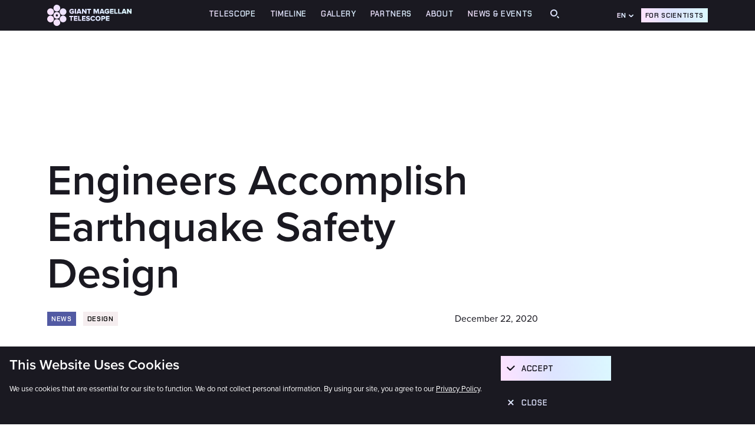

--- FILE ---
content_type: text/html; charset=UTF-8
request_url: https://www.giantmagellan.org/2020/12/22/engineers-accomplish-earthquake-safety-design/
body_size: 21307
content:

<!DOCTYPE html>
<html lang="en-US" class="preloading">
<head>
    
    <meta charset="UTF-8"/>
    <meta name="viewport" content="width+device-width, initial-scale=1"/>
    <meta name="format-detection" content="telephone=no"/>
    <link href="https://fonts.googleapis.com/css2?family=Chakra+Petch:wght@500;600&amp;family=Roboto+Mono&amp;display=swap" rel="stylesheet">
    <meta name='robots' content='index, follow, max-image-preview:large, max-snippet:-1, max-video-preview:-1' />
	<style>img:is([sizes="auto" i], [sizes^="auto," i]) { contain-intrinsic-size: 3000px 1500px }</style>
	
	<!-- This site is optimized with the Yoast SEO plugin v24.9 - https://yoast.com/wordpress/plugins/seo/ -->
	<title>Engineers Accomplish Earthquake Safety Design- Giant Magellan Telescope</title>
	<link rel="canonical" href="https://www.giantmagellan.org/2020/12/22/engineers-accomplish-earthquake-safety-design/" />
	<meta property="og:locale" content="en_US" />
	<meta property="og:type" content="article" />
	<meta property="og:title" content="Engineers Accomplish Earthquake Safety Design- Giant Magellan Telescope" />
	<meta property="og:url" content="https://www.giantmagellan.org/2020/12/22/engineers-accomplish-earthquake-safety-design/" />
	<meta property="og:site_name" content="Giant Magellan Telescope" />
	<meta property="article:published_time" content="2020-12-22T14:11:00+00:00" />
	<meta property="article:modified_time" content="2023-03-21T23:28:13+00:00" />
	<meta property="og:image" content="https://giantmagellan.org/wp-content/uploads/2021/10/news-item-2.jpg" />
	<meta property="og:image:width" content="1088" />
	<meta property="og:image:height" content="680" />
	<meta property="og:image:type" content="image/jpeg" />
	<meta name="author" content="admin" />
	<meta name="twitter:card" content="summary_large_image" />
	<meta name="twitter:label1" content="Written by" />
	<meta name="twitter:data1" content="admin" />
	<script type="application/ld+json" class="yoast-schema-graph">{"@context":"https://schema.org","@graph":[{"@type":"WebPage","@id":"https://www.giantmagellan.org/2020/12/22/engineers-accomplish-earthquake-safety-design/","url":"https://www.giantmagellan.org/2020/12/22/engineers-accomplish-earthquake-safety-design/","name":"Engineers Accomplish Earthquake Safety Design- Giant Magellan Telescope","isPartOf":{"@id":"https://giantmagellan.org/#website"},"primaryImageOfPage":{"@id":"https://www.giantmagellan.org/2020/12/22/engineers-accomplish-earthquake-safety-design/#primaryimage"},"image":{"@id":"https://www.giantmagellan.org/2020/12/22/engineers-accomplish-earthquake-safety-design/#primaryimage"},"thumbnailUrl":"https://www.giantmagellan.org/wp-content/uploads/2021/10/news-item-2.jpg","datePublished":"2020-12-22T14:11:00+00:00","dateModified":"2023-03-21T23:28:13+00:00","author":{"@id":"https://giantmagellan.org/#/schema/person/83a0dbea34ae3ecf98a7d2248d3bf059"},"breadcrumb":{"@id":"https://www.giantmagellan.org/2020/12/22/engineers-accomplish-earthquake-safety-design/#breadcrumb"},"inLanguage":"en-US","potentialAction":[{"@type":"ReadAction","target":["https://www.giantmagellan.org/2020/12/22/engineers-accomplish-earthquake-safety-design/"]}]},{"@type":"ImageObject","inLanguage":"en-US","@id":"https://www.giantmagellan.org/2020/12/22/engineers-accomplish-earthquake-safety-design/#primaryimage","url":"https://www.giantmagellan.org/wp-content/uploads/2021/10/news-item-2.jpg","contentUrl":"https://www.giantmagellan.org/wp-content/uploads/2021/10/news-item-2.jpg","width":1088,"height":680,"caption":"An employee is pictured standing behind the railing of the Giant Magellan Telescope's construction site with the Twin Magellan Telescopes and the Atacama desert visible in the background."},{"@type":"BreadcrumbList","@id":"https://www.giantmagellan.org/2020/12/22/engineers-accomplish-earthquake-safety-design/#breadcrumb","itemListElement":[{"@type":"ListItem","position":1,"name":"Home","item":"https://giantmagellan.org/"},{"@type":"ListItem","position":2,"name":"Engineers Accomplish Earthquake Safety Design"}]},{"@type":"WebSite","@id":"https://giantmagellan.org/#website","url":"https://giantmagellan.org/","name":"Giant Magellan Telescope","description":"World’s most powerful telescope designed to discover the unknown. The Universe Awaits.","potentialAction":[{"@type":"SearchAction","target":{"@type":"EntryPoint","urlTemplate":"https://giantmagellan.org/?s={search_term_string}"},"query-input":{"@type":"PropertyValueSpecification","valueRequired":true,"valueName":"search_term_string"}}],"inLanguage":"en-US"},{"@type":"Person","@id":"https://giantmagellan.org/#/schema/person/83a0dbea34ae3ecf98a7d2248d3bf059","name":"admin","image":{"@type":"ImageObject","inLanguage":"en-US","@id":"https://giantmagellan.org/#/schema/person/image/","url":"https://secure.gravatar.com/avatar/f132ba1b1a5a3d6f3cb6529cef071eedff6082ffed6f37fb7fbbf8dde5dedb6e?s=96&d=mm&r=g","contentUrl":"https://secure.gravatar.com/avatar/f132ba1b1a5a3d6f3cb6529cef071eedff6082ffed6f37fb7fbbf8dde5dedb6e?s=96&d=mm&r=g","caption":"admin"},"url":"https://www.giantmagellan.org/author/admin/"}]}</script>
	<!-- / Yoast SEO plugin. -->


<link rel="alternate" type="application/rss+xml" title="Giant Magellan Telescope &raquo; Engineers Accomplish Earthquake Safety Design Comments Feed" href="https://www.giantmagellan.org/2020/12/22/engineers-accomplish-earthquake-safety-design/feed/" />
<script type="text/javascript">
/* <![CDATA[ */
window._wpemojiSettings = {"baseUrl":"https:\/\/s.w.org\/images\/core\/emoji\/15.1.0\/72x72\/","ext":".png","svgUrl":"https:\/\/s.w.org\/images\/core\/emoji\/15.1.0\/svg\/","svgExt":".svg","source":{"concatemoji":"https:\/\/www.giantmagellan.org\/wp-includes\/js\/wp-emoji-release.min.js?ver=4f8807908f97a5c764f972579e2ec18a"}};
/*! This file is auto-generated */
!function(i,n){var o,s,e;function c(e){try{var t={supportTests:e,timestamp:(new Date).valueOf()};sessionStorage.setItem(o,JSON.stringify(t))}catch(e){}}function p(e,t,n){e.clearRect(0,0,e.canvas.width,e.canvas.height),e.fillText(t,0,0);var t=new Uint32Array(e.getImageData(0,0,e.canvas.width,e.canvas.height).data),r=(e.clearRect(0,0,e.canvas.width,e.canvas.height),e.fillText(n,0,0),new Uint32Array(e.getImageData(0,0,e.canvas.width,e.canvas.height).data));return t.every(function(e,t){return e===r[t]})}function u(e,t,n){switch(t){case"flag":return n(e,"\ud83c\udff3\ufe0f\u200d\u26a7\ufe0f","\ud83c\udff3\ufe0f\u200b\u26a7\ufe0f")?!1:!n(e,"\ud83c\uddfa\ud83c\uddf3","\ud83c\uddfa\u200b\ud83c\uddf3")&&!n(e,"\ud83c\udff4\udb40\udc67\udb40\udc62\udb40\udc65\udb40\udc6e\udb40\udc67\udb40\udc7f","\ud83c\udff4\u200b\udb40\udc67\u200b\udb40\udc62\u200b\udb40\udc65\u200b\udb40\udc6e\u200b\udb40\udc67\u200b\udb40\udc7f");case"emoji":return!n(e,"\ud83d\udc26\u200d\ud83d\udd25","\ud83d\udc26\u200b\ud83d\udd25")}return!1}function f(e,t,n){var r="undefined"!=typeof WorkerGlobalScope&&self instanceof WorkerGlobalScope?new OffscreenCanvas(300,150):i.createElement("canvas"),a=r.getContext("2d",{willReadFrequently:!0}),o=(a.textBaseline="top",a.font="600 32px Arial",{});return e.forEach(function(e){o[e]=t(a,e,n)}),o}function t(e){var t=i.createElement("script");t.src=e,t.defer=!0,i.head.appendChild(t)}"undefined"!=typeof Promise&&(o="wpEmojiSettingsSupports",s=["flag","emoji"],n.supports={everything:!0,everythingExceptFlag:!0},e=new Promise(function(e){i.addEventListener("DOMContentLoaded",e,{once:!0})}),new Promise(function(t){var n=function(){try{var e=JSON.parse(sessionStorage.getItem(o));if("object"==typeof e&&"number"==typeof e.timestamp&&(new Date).valueOf()<e.timestamp+604800&&"object"==typeof e.supportTests)return e.supportTests}catch(e){}return null}();if(!n){if("undefined"!=typeof Worker&&"undefined"!=typeof OffscreenCanvas&&"undefined"!=typeof URL&&URL.createObjectURL&&"undefined"!=typeof Blob)try{var e="postMessage("+f.toString()+"("+[JSON.stringify(s),u.toString(),p.toString()].join(",")+"));",r=new Blob([e],{type:"text/javascript"}),a=new Worker(URL.createObjectURL(r),{name:"wpTestEmojiSupports"});return void(a.onmessage=function(e){c(n=e.data),a.terminate(),t(n)})}catch(e){}c(n=f(s,u,p))}t(n)}).then(function(e){for(var t in e)n.supports[t]=e[t],n.supports.everything=n.supports.everything&&n.supports[t],"flag"!==t&&(n.supports.everythingExceptFlag=n.supports.everythingExceptFlag&&n.supports[t]);n.supports.everythingExceptFlag=n.supports.everythingExceptFlag&&!n.supports.flag,n.DOMReady=!1,n.readyCallback=function(){n.DOMReady=!0}}).then(function(){return e}).then(function(){var e;n.supports.everything||(n.readyCallback(),(e=n.source||{}).concatemoji?t(e.concatemoji):e.wpemoji&&e.twemoji&&(t(e.twemoji),t(e.wpemoji)))}))}((window,document),window._wpemojiSettings);
/* ]]> */
</script>
<style id='wp-emoji-styles-inline-css' type='text/css'>

	img.wp-smiley, img.emoji {
		display: inline !important;
		border: none !important;
		box-shadow: none !important;
		height: 1em !important;
		width: 1em !important;
		margin: 0 0.07em !important;
		vertical-align: -0.1em !important;
		background: none !important;
		padding: 0 !important;
	}
</style>
<link rel='stylesheet' id='wp-block-library-css' href='https://www.giantmagellan.org/wp-includes/css/dist/block-library/style.min.css?ver=4f8807908f97a5c764f972579e2ec18a' type='text/css' media='all' />
<style id='classic-theme-styles-inline-css' type='text/css'>
/*! This file is auto-generated */
.wp-block-button__link{color:#fff;background-color:#32373c;border-radius:9999px;box-shadow:none;text-decoration:none;padding:calc(.667em + 2px) calc(1.333em + 2px);font-size:1.125em}.wp-block-file__button{background:#32373c;color:#fff;text-decoration:none}
</style>
<style id='global-styles-inline-css' type='text/css'>
:root{--wp--preset--aspect-ratio--square: 1;--wp--preset--aspect-ratio--4-3: 4/3;--wp--preset--aspect-ratio--3-4: 3/4;--wp--preset--aspect-ratio--3-2: 3/2;--wp--preset--aspect-ratio--2-3: 2/3;--wp--preset--aspect-ratio--16-9: 16/9;--wp--preset--aspect-ratio--9-16: 9/16;--wp--preset--color--black: #000000;--wp--preset--color--cyan-bluish-gray: #abb8c3;--wp--preset--color--white: #ffffff;--wp--preset--color--pale-pink: #f78da7;--wp--preset--color--vivid-red: #cf2e2e;--wp--preset--color--luminous-vivid-orange: #ff6900;--wp--preset--color--luminous-vivid-amber: #fcb900;--wp--preset--color--light-green-cyan: #7bdcb5;--wp--preset--color--vivid-green-cyan: #00d084;--wp--preset--color--pale-cyan-blue: #8ed1fc;--wp--preset--color--vivid-cyan-blue: #0693e3;--wp--preset--color--vivid-purple: #9b51e0;--wp--preset--gradient--vivid-cyan-blue-to-vivid-purple: linear-gradient(135deg,rgba(6,147,227,1) 0%,rgb(155,81,224) 100%);--wp--preset--gradient--light-green-cyan-to-vivid-green-cyan: linear-gradient(135deg,rgb(122,220,180) 0%,rgb(0,208,130) 100%);--wp--preset--gradient--luminous-vivid-amber-to-luminous-vivid-orange: linear-gradient(135deg,rgba(252,185,0,1) 0%,rgba(255,105,0,1) 100%);--wp--preset--gradient--luminous-vivid-orange-to-vivid-red: linear-gradient(135deg,rgba(255,105,0,1) 0%,rgb(207,46,46) 100%);--wp--preset--gradient--very-light-gray-to-cyan-bluish-gray: linear-gradient(135deg,rgb(238,238,238) 0%,rgb(169,184,195) 100%);--wp--preset--gradient--cool-to-warm-spectrum: linear-gradient(135deg,rgb(74,234,220) 0%,rgb(151,120,209) 20%,rgb(207,42,186) 40%,rgb(238,44,130) 60%,rgb(251,105,98) 80%,rgb(254,248,76) 100%);--wp--preset--gradient--blush-light-purple: linear-gradient(135deg,rgb(255,206,236) 0%,rgb(152,150,240) 100%);--wp--preset--gradient--blush-bordeaux: linear-gradient(135deg,rgb(254,205,165) 0%,rgb(254,45,45) 50%,rgb(107,0,62) 100%);--wp--preset--gradient--luminous-dusk: linear-gradient(135deg,rgb(255,203,112) 0%,rgb(199,81,192) 50%,rgb(65,88,208) 100%);--wp--preset--gradient--pale-ocean: linear-gradient(135deg,rgb(255,245,203) 0%,rgb(182,227,212) 50%,rgb(51,167,181) 100%);--wp--preset--gradient--electric-grass: linear-gradient(135deg,rgb(202,248,128) 0%,rgb(113,206,126) 100%);--wp--preset--gradient--midnight: linear-gradient(135deg,rgb(2,3,129) 0%,rgb(40,116,252) 100%);--wp--preset--font-size--small: 13px;--wp--preset--font-size--medium: 20px;--wp--preset--font-size--large: 36px;--wp--preset--font-size--x-large: 42px;--wp--preset--spacing--20: 0.44rem;--wp--preset--spacing--30: 0.67rem;--wp--preset--spacing--40: 1rem;--wp--preset--spacing--50: 1.5rem;--wp--preset--spacing--60: 2.25rem;--wp--preset--spacing--70: 3.38rem;--wp--preset--spacing--80: 5.06rem;--wp--preset--shadow--natural: 6px 6px 9px rgba(0, 0, 0, 0.2);--wp--preset--shadow--deep: 12px 12px 50px rgba(0, 0, 0, 0.4);--wp--preset--shadow--sharp: 6px 6px 0px rgba(0, 0, 0, 0.2);--wp--preset--shadow--outlined: 6px 6px 0px -3px rgba(255, 255, 255, 1), 6px 6px rgba(0, 0, 0, 1);--wp--preset--shadow--crisp: 6px 6px 0px rgba(0, 0, 0, 1);}:where(.is-layout-flex){gap: 0.5em;}:where(.is-layout-grid){gap: 0.5em;}body .is-layout-flex{display: flex;}.is-layout-flex{flex-wrap: wrap;align-items: center;}.is-layout-flex > :is(*, div){margin: 0;}body .is-layout-grid{display: grid;}.is-layout-grid > :is(*, div){margin: 0;}:where(.wp-block-columns.is-layout-flex){gap: 2em;}:where(.wp-block-columns.is-layout-grid){gap: 2em;}:where(.wp-block-post-template.is-layout-flex){gap: 1.25em;}:where(.wp-block-post-template.is-layout-grid){gap: 1.25em;}.has-black-color{color: var(--wp--preset--color--black) !important;}.has-cyan-bluish-gray-color{color: var(--wp--preset--color--cyan-bluish-gray) !important;}.has-white-color{color: var(--wp--preset--color--white) !important;}.has-pale-pink-color{color: var(--wp--preset--color--pale-pink) !important;}.has-vivid-red-color{color: var(--wp--preset--color--vivid-red) !important;}.has-luminous-vivid-orange-color{color: var(--wp--preset--color--luminous-vivid-orange) !important;}.has-luminous-vivid-amber-color{color: var(--wp--preset--color--luminous-vivid-amber) !important;}.has-light-green-cyan-color{color: var(--wp--preset--color--light-green-cyan) !important;}.has-vivid-green-cyan-color{color: var(--wp--preset--color--vivid-green-cyan) !important;}.has-pale-cyan-blue-color{color: var(--wp--preset--color--pale-cyan-blue) !important;}.has-vivid-cyan-blue-color{color: var(--wp--preset--color--vivid-cyan-blue) !important;}.has-vivid-purple-color{color: var(--wp--preset--color--vivid-purple) !important;}.has-black-background-color{background-color: var(--wp--preset--color--black) !important;}.has-cyan-bluish-gray-background-color{background-color: var(--wp--preset--color--cyan-bluish-gray) !important;}.has-white-background-color{background-color: var(--wp--preset--color--white) !important;}.has-pale-pink-background-color{background-color: var(--wp--preset--color--pale-pink) !important;}.has-vivid-red-background-color{background-color: var(--wp--preset--color--vivid-red) !important;}.has-luminous-vivid-orange-background-color{background-color: var(--wp--preset--color--luminous-vivid-orange) !important;}.has-luminous-vivid-amber-background-color{background-color: var(--wp--preset--color--luminous-vivid-amber) !important;}.has-light-green-cyan-background-color{background-color: var(--wp--preset--color--light-green-cyan) !important;}.has-vivid-green-cyan-background-color{background-color: var(--wp--preset--color--vivid-green-cyan) !important;}.has-pale-cyan-blue-background-color{background-color: var(--wp--preset--color--pale-cyan-blue) !important;}.has-vivid-cyan-blue-background-color{background-color: var(--wp--preset--color--vivid-cyan-blue) !important;}.has-vivid-purple-background-color{background-color: var(--wp--preset--color--vivid-purple) !important;}.has-black-border-color{border-color: var(--wp--preset--color--black) !important;}.has-cyan-bluish-gray-border-color{border-color: var(--wp--preset--color--cyan-bluish-gray) !important;}.has-white-border-color{border-color: var(--wp--preset--color--white) !important;}.has-pale-pink-border-color{border-color: var(--wp--preset--color--pale-pink) !important;}.has-vivid-red-border-color{border-color: var(--wp--preset--color--vivid-red) !important;}.has-luminous-vivid-orange-border-color{border-color: var(--wp--preset--color--luminous-vivid-orange) !important;}.has-luminous-vivid-amber-border-color{border-color: var(--wp--preset--color--luminous-vivid-amber) !important;}.has-light-green-cyan-border-color{border-color: var(--wp--preset--color--light-green-cyan) !important;}.has-vivid-green-cyan-border-color{border-color: var(--wp--preset--color--vivid-green-cyan) !important;}.has-pale-cyan-blue-border-color{border-color: var(--wp--preset--color--pale-cyan-blue) !important;}.has-vivid-cyan-blue-border-color{border-color: var(--wp--preset--color--vivid-cyan-blue) !important;}.has-vivid-purple-border-color{border-color: var(--wp--preset--color--vivid-purple) !important;}.has-vivid-cyan-blue-to-vivid-purple-gradient-background{background: var(--wp--preset--gradient--vivid-cyan-blue-to-vivid-purple) !important;}.has-light-green-cyan-to-vivid-green-cyan-gradient-background{background: var(--wp--preset--gradient--light-green-cyan-to-vivid-green-cyan) !important;}.has-luminous-vivid-amber-to-luminous-vivid-orange-gradient-background{background: var(--wp--preset--gradient--luminous-vivid-amber-to-luminous-vivid-orange) !important;}.has-luminous-vivid-orange-to-vivid-red-gradient-background{background: var(--wp--preset--gradient--luminous-vivid-orange-to-vivid-red) !important;}.has-very-light-gray-to-cyan-bluish-gray-gradient-background{background: var(--wp--preset--gradient--very-light-gray-to-cyan-bluish-gray) !important;}.has-cool-to-warm-spectrum-gradient-background{background: var(--wp--preset--gradient--cool-to-warm-spectrum) !important;}.has-blush-light-purple-gradient-background{background: var(--wp--preset--gradient--blush-light-purple) !important;}.has-blush-bordeaux-gradient-background{background: var(--wp--preset--gradient--blush-bordeaux) !important;}.has-luminous-dusk-gradient-background{background: var(--wp--preset--gradient--luminous-dusk) !important;}.has-pale-ocean-gradient-background{background: var(--wp--preset--gradient--pale-ocean) !important;}.has-electric-grass-gradient-background{background: var(--wp--preset--gradient--electric-grass) !important;}.has-midnight-gradient-background{background: var(--wp--preset--gradient--midnight) !important;}.has-small-font-size{font-size: var(--wp--preset--font-size--small) !important;}.has-medium-font-size{font-size: var(--wp--preset--font-size--medium) !important;}.has-large-font-size{font-size: var(--wp--preset--font-size--large) !important;}.has-x-large-font-size{font-size: var(--wp--preset--font-size--x-large) !important;}
:where(.wp-block-post-template.is-layout-flex){gap: 1.25em;}:where(.wp-block-post-template.is-layout-grid){gap: 1.25em;}
:where(.wp-block-columns.is-layout-flex){gap: 2em;}:where(.wp-block-columns.is-layout-grid){gap: 2em;}
:root :where(.wp-block-pullquote){font-size: 1.5em;line-height: 1.6;}
</style>
<link rel='stylesheet' id='ctct_form_styles-css' href='https://www.giantmagellan.org/wp-content/plugins/constant-contact-forms/assets/css/style.css?ver=2.9.1' type='text/css' media='all' />
<link rel='stylesheet' id='contact-form-7-css' href='https://www.giantmagellan.org/wp-content/plugins/contact-form-7/includes/css/styles.css?ver=6.0.6' type='text/css' media='all' />
<link rel='stylesheet' id='style-css' href='https://www.giantmagellan.org/wp-content/themes/gmto/style.css' type='text/css' media='' />
<link rel='stylesheet' id='style_mainVacancy-css' href='https://www.giantmagellan.org/wp-content/themes/gmto/dist/assets/css/app.min.css?ver=1.068' type='text/css' media='' />
<link rel="https://api.w.org/" href="https://www.giantmagellan.org/wp-json/" /><link rel="alternate" title="JSON" type="application/json" href="https://www.giantmagellan.org/wp-json/wp/v2/posts/2909" /><link rel="EditURI" type="application/rsd+xml" title="RSD" href="https://www.giantmagellan.org/xmlrpc.php?rsd" />

<link rel='shortlink' href='https://www.giantmagellan.org/?p=2909' />
<link rel="alternate" title="oEmbed (JSON)" type="application/json+oembed" href="https://www.giantmagellan.org/wp-json/oembed/1.0/embed?url=https%3A%2F%2Fwww.giantmagellan.org%2F2020%2F12%2F22%2Fengineers-accomplish-earthquake-safety-design%2F" />
<link rel="alternate" title="oEmbed (XML)" type="text/xml+oembed" href="https://www.giantmagellan.org/wp-json/oembed/1.0/embed?url=https%3A%2F%2Fwww.giantmagellan.org%2F2020%2F12%2F22%2Fengineers-accomplish-earthquake-safety-design%2F&#038;format=xml" />
<link rel="icon" href="https://www.giantmagellan.org/wp-content/uploads/2021/11/cropped-favicon-32x32.png" sizes="32x32" />
<link rel="icon" href="https://www.giantmagellan.org/wp-content/uploads/2021/11/cropped-favicon-192x192.png" sizes="192x192" />
<link rel="apple-touch-icon" href="https://www.giantmagellan.org/wp-content/uploads/2021/11/cropped-favicon-180x180.png" />
<meta name="msapplication-TileImage" content="https://www.giantmagellan.org/wp-content/uploads/2021/11/cropped-favicon-270x270.png" />
		<style type="text/css" id="wp-custom-css">
			.content-with-image img {
	max-width: 100% !important;
	height: auto !important;
}
		</style>
		    <script>
        document.addEventListener("DOMContentLoaded", function() {
            if (document.querySelector(".telescope-box") || document.querySelector(".main-intro")) {
                document.querySelector(".preloader").classList.add("preloader_show-intro");
                document.documentElement.classList.add("hide-pace");
            }
        });
        window.addEventListener("load", function() {
            document.documentElement.classList.add("loaded");
            const eventBeforeLoad = new Event("document-before-loaded");
            document.dispatchEvent(eventBeforeLoad);
            setTimeout(() => {
                document.documentElement.classList.remove("preloading");
                document.documentElement.classList.remove("loaded");
                const eventLoad = new Event("document-loaded");
                document.dispatchEvent(eventLoad);
            }, 1000);
        });
    </script>
    Global site tag (gtag.js) - Google Analytics

    <script async src="https://www.googletagmanager.com/gtag/js?id=UA-46260363-1"></script>

    <script>

        window.dataLayer = window.dataLayer || [];

        function gtag(){dataLayer.push(arguments);}

        gtag('js', new Date());



        gtag('config', 'UA-46260363-1');

    </script>
</head>

<body class="wp-singular post-template-default single single-post postid-2909 single-format-standard wp-theme-gmto ctct-gmto light-mod page-id-2909">


<div class="preloader">
    <div class="preloader__bg">
        <div class="preloader__bg-el preloader__bg-el_left"></div>
        <div class="preloader__bg-el preloader__bg-el_right"></div>
        <div class="preloader__bg-main"></div>
    </div>
    <div class="preloader__content">
        <div class="preloader__icon"><svg width="81" height="87" viewBox="0 0 81 87" fill="none" xmlns="http://www.w3.org/2000/svg">
                <defs>
                    <linearGradient id="paint0_linear" x1="80.2105" y1="0" x2="-8.92356" y2="11.4443" gradientUnits="userSpaceOnUse">
                        <stop stop-color="#DDE4FF" />
                        <stop offset="1" stop-color="#EDE2FF" />
                    </linearGradient>
                </defs>
                <path d="M40.4929 27.5427C48.1076 27.5427 54.2806 21.3771 54.2806 13.7714C54.2806 6.16565 48.1076 0 40.4929 0C32.8781 0 26.7052 6.16565 26.7052 13.7714C26.7052 21.3771 32.8781 27.5427 40.4929 27.5427Z" fill="url(#paint0_linear)" />
                <path d="M40.4929 86.9997C48.1076 86.9997 54.2806 80.8341 54.2806 73.2284C54.2806 65.6227 48.1076 59.457 40.4929 59.457C32.8781 59.457 26.7052 65.6227 26.7052 73.2284C26.7052 80.8341 32.8781 86.9997 40.4929 86.9997Z" fill="url(#paint0_linear)" />
                <path d="M28.3893 27.3084C29.166 34.8745 23.6547 41.637 16.0796 42.4128C8.50443 43.1886 1.73391 37.6839 0.957211 30.1177C0.180506 22.5516 5.69174 15.7891 13.2669 15.0133C20.842 14.2375 27.6126 19.7422 28.3893 27.3084Z" fill="url(#paint0_linear)" />
                <path d="M71.5564 71.0228C78.6008 68.1342 81.9669 60.0886 79.0748 53.0526C76.1828 46.0166 68.1276 42.6544 61.0832 45.5431C54.0388 48.4317 50.6727 56.4773 53.5648 63.5133C56.4569 70.5494 64.512 73.9115 71.5564 71.0228Z" fill="url(#paint0_linear)" />
                <path d="M27.582 53.5441C30.0995 60.7224 26.3142 68.5799 19.1274 71.0943C11.9406 73.6088 4.07378 69.828 1.55635 62.6497C-0.961087 55.4715 2.82418 47.614 10.011 45.0995C17.1978 42.5851 25.0646 46.3659 27.582 53.5441Z" fill="url(#paint0_linear)" />
                <path d="M72.4632 41.2819C79.3073 37.9483 82.15 29.7042 78.8124 22.8682C75.4749 16.0322 67.221 13.1929 60.3769 16.5265C53.5327 19.8601 50.6901 28.1042 54.0276 34.9402C57.3652 41.7762 65.619 44.6155 72.4632 41.2819Z" fill="url(#paint0_linear)" />
                <path fill-rule="evenodd" clip-rule="evenodd" d="M26.7052 43.5018C26.7052 35.8948 32.8768 29.7305 40.4929 29.7305C48.109 29.7305 54.2806 35.8948 54.2806 43.5018C54.2806 51.1089 48.109 57.2732 40.4929 57.2732C32.8768 57.2732 26.7052 51.1089 26.7052 43.5018ZM35.6781 43.5018C35.6781 46.1599 37.8316 48.3109 40.4929 48.3109C43.1541 48.3109 45.3076 46.1599 45.3076 43.5018C45.3076 40.8437 43.1541 38.6928 40.4929 38.6928C37.8316 38.6928 35.6781 40.8437 35.6781 43.5018Z" fill="url(#paint0_linear)" />
            </svg></div>
        <div class="preloader__label">The universe awaits</div>
    </div>
    <style>
        .pace {
            -webkit-pointer-events: none;
            pointer-events: none;
            -webkit-user-select: none;
            -moz-user-select: none;
            user-select: none;
        }
        .pace-inactive {
            display: none;
        }
        .pace .pace-progress {
            background: #96a2ff;
            position: fixed;
            z-index: 2000;
            top: 0;
            right: 100%;
            width: 100%;
            height: 4px;
        }
        .preloader {
            display: none;
            position: fixed;
            z-index: 151;
            top: 0;
            right: 0;
            bottom: 0;
            left: 0;
            color: #ffffff;
            overflow: hidden;
        }
        .preloader__bg {
            position: absolute;
            top: 0;
            right: 0;
            bottom: 0;
            left: 0;
            overflow: hidden;
        }
        .preloader__bg-el {
            position: absolute;
            top: 0;
            bottom: 0;
            width: calc(50% - 1px);
            background-color: #1a1921;
            transition: 0.5s transform 0.5s ease-in-out;
        }
        .preloader__bg-el_left {
            left: 0;
        }
        .preloader__bg-el_right {
            right: 0;
        }
        .preloader__bg-main {
            position: absolute;
            top: 0;
            right: 0;
            bottom: 0;
            left: 0;
            background-color: #1a1921;
            transition: 0.5s transform ease-in-out;
        }
        .loaded .preloader__bg-main {
            transform: translateY(100%);
        }
        .loaded .preloader__bg-el_left {
            transform: translateX(-100%);
        }
        .loaded .preloader__bg-el_right {
            transform: translateX(100%);
        }
        .loaded .preloader__content {
            opacity: 0;
        }
        .preloading .preloader,
        .preloading .preloader-progress {
            display: block;
        }
        .preloading .header__menu-drop,
        .preloading .localization-box__drop,
        .preloading .header__search,
        .preloading .header__localization {
            visibility: hidden;
            opacity: 0;
        }
        .preloader__content {
            visibility: hidden;
            position: absolute;
            top: 0;
            right: 0;
            bottom: 0;
            left: 0;
            padding: 40px 0;
            display: flex;
            align-items: center;
            flex-direction: column;
            transition: 0.3s opacity ease-in-out;
        }
        .preloader_show-intro .preloader__content {
            visibility: visible;
        }
        .preloader__icon {
            flex-shrink: 0;
            width: 81px;
            height: 87px;
            animation: 3s rotatePreloader linear infinite;
        }
        .preloader__label {
            position: relative;
            font-family: 'Arial', sans-serif;
            font-weight: 600;
            text-align: center;
            text-transform: uppercase;
            background: linear-gradient(262deg, #dbf8ff 0%, #dde4ff 53.12%, #fee2ff 100%);
            -webkit-background-clip: text;
            -webkit-text-fill-color: transparent;
        }
        @keyframes rotatePreloader {
            0% {
                transform: rotate(0deg);
            }
            100% {
                transform: rotate(360deg);
            }
        }
        @media (min-width: 768px) {
            .preloader__icon {
                margin-bottom: 40px;
            }
            .preloader__content {
                justify-content: center;
            }
            .preloader__label {
                font-size: 40px;
                line-height: 1.2;
            }
        }
        @media (max-width: 767px) {
            .preloader__icon {
                margin-bottom: 25px;
            }
            .preloader__content {
                justify-content: flex-end;
            }
            .preloader__label {
                width: 130px;
                font-size: 24px;
                line-height: 1.333;
            }
        }
        .hide-pace .pace {
            visibility: hidden;
            opacity: 0;
        }
    </style>
    <script>
        ! function() {
            function o(t, e) {
                return function() {
                    return t.apply(e, arguments)
                }
            }
            var u, c, i, s, n, y, t, l, v, r, a, p, e, h, w, b, f, g, d, m, k, S, q, L, x, P, T, R, j, O, E, M, A, C, N, _, F, U, W, X, D, H, I, z, G, B, J = [].slice,
                K = {}.hasOwnProperty,
                Q = function(t, e) {
                    for (var n in e) K.call(e, n) && (t[n] = e[n]);
                    function r() {
                        this.constructor = t
                    }
                    return r.prototype = e.prototype, t.prototype = new r, t.__super__ = e.prototype, t
                },
                V = [].indexOf || function(t) {
                    for (var e = 0, n = this.length; e < n; e++)
                        if (e in this && this[e] === t) return e;
                    return -1
                };
            function Y() {}
            for (g = {
                className: "",
                catchupTime: 100,
                initialRate: .03,
                minTime: 250,
                ghostTime: 100,
                maxProgressPerFrame: 20,
                easeFactor: 1.25,
                startOnPageLoad: !0,
                restartOnPushState: !0,
                restartOnRequestAfter: 500,
                target: "body",
                elements: {
                    checkInterval: 100,
                    selectors: ["body"]
                },
                eventLag: {
                    minSamples: 10,
                    sampleCount: 3,
                    lagThreshold: 3
                },
                ajax: {
                    trackMethods: ["GET"],
                    trackWebSockets: !0,
                    ignoreURLs: []
                }
            }, P = function() {
                var t;
                return null != (t = "undefined" != typeof performance && null !== performance && "function" == typeof performance.now ? performance.now() : void 0) ? t : +new Date
            }, R = window.requestAnimationFrame || window.mozRequestAnimationFrame || window.webkitRequestAnimationFrame || window.msRequestAnimationFrame, f = window.cancelAnimationFrame || window.mozCancelAnimationFrame, p = function(t, e, n) {
                if ("function" == typeof t.addEventListener) return t.addEventListener(e, n, !1);
                var r;
                "function" != typeof t["on" + e] || "object" != typeof t["on" + e].eventListeners ? (r = new s, "function" == typeof t["on" + e] && r.on(e, t["on" + e]), t["on" + e] = function(t) {
                    return r.trigger(e, t)
                }, t["on" + e].eventListeners = r) : r = t["on" + e].eventListeners, r.on(e, n)
            }, null == R && (R = function(t) {
                return setTimeout(t, 50)
            }, f = function(t) {
                return clearTimeout(t)
            }), O = function(e) {
                var n = P(),
                    r = function() {
                        var t = P() - n;
                        return 33 <= t ? (n = P(), e(t, function() {
                            return R(r)
                        })) : setTimeout(r, 33 - t)
                    };
                return r()
            }, j = function() {
                var t = arguments[0],
                    e = arguments[1],
                    n = 3 <= arguments.length ? J.call(arguments, 2) : [];
                return "function" == typeof t[e] ? t[e].apply(t, n) : t[e]
            }, d = function() {
                for (var t, e, n, r = arguments[0], s = 2 <= arguments.length ? J.call(arguments, 1) : [], o = 0, i = s.length; o < i; o++)
                    if (e = s[o])
                        for (t in e) K.call(e, t) && (n = e[t], null != r[t] && "object" == typeof r[t] && null != n && "object" == typeof n ? d(r[t], n) : r[t] = n);
                return r
            }, h = function(t) {
                for (var e, n, r = e = 0, s = 0, o = t.length; s < o; s++) n = t[s], r += Math.abs(n), e++;
                return r / e
            }, k = function(t, e) {
                var n, r;
                if (null == t && (t = "options"), null == e && (e = !0), r = document.querySelector("[data-pace-" + t + "]")) {
                    if (n = r.getAttribute("data-pace-" + t), !e) return n;
                    try {
                        return JSON.parse(n)
                    } catch (t) {
                        return "undefined" != typeof console && null !== console ? console.error("Error parsing inline pace options", t) : void 0
                    }
                }
            }, Y.prototype.on = function(t, e, n, r) {
                var s;
                return null == r && (r = !1), null == this.bindings && (this.bindings = {}), null == (s = this.bindings)[t] && (s[t] = []), this.bindings[t].push({
                    handler: e,
                    ctx: n,
                    once: r
                })
            }, Y.prototype.once = function(t, e, n) {
                return this.on(t, e, n, !0)
            }, Y.prototype.off = function(t, e) {
                var n, r, s;
                if (null != (null != (r = this.bindings) ? r[t] : void 0)) {
                    if (null == e) return delete this.bindings[t];
                    for (n = 0, s = []; n < this.bindings[t].length;) this.bindings[t][n].handler === e ? s.push(this.bindings[t].splice(n, 1)) : s.push(n++);
                    return s
                }
            }, Y.prototype.trigger = function() {
                var t, e, n, r, s, o, i = arguments[0],
                    a = 2 <= arguments.length ? J.call(arguments, 1) : [];
                if (null != (r = this.bindings) && r[i]) {
                    for (n = 0, o = []; n < this.bindings[i].length;) e = (s = this.bindings[i][n]).handler, t = s.ctx, s = s.once, e.apply(null != t ? t : this, a), s ? o.push(this.bindings[i].splice(n, 1)) : o.push(n++);
                    return o
                }
            }, B = Y, y = window.Pace || {}, window.Pace = y, d(y, B.prototype), T = y.options = d({}, g, window.paceOptions, k()), X = 0, H = (z = ["ajax", "document", "eventLag", "elements"]).length; X < H; X++) !0 === T[C = z[X]] && (T[C] = g[C]);
            function Z() {
                return Z.__super__.constructor.apply(this, arguments)
            }
            function $() {
                this.progress = 0
            }
            function tt() {
                this.bindings = {}
            }
            function et() {
                var e, o = this;
                et.__super__.constructor.apply(this, arguments), e = function(r) {
                    var s = r.open;
                    return r.open = function(t, e, n) {
                        return A(t) && o.trigger("request", {
                            type: t,
                            url: e,
                            request: r
                        }), s.apply(r, arguments)
                    }
                }, window.XMLHttpRequest = function(t) {
                    t = new W(t);
                    return e(t), t
                };
                try {
                    m(window.XMLHttpRequest, W)
                } catch (t) {}
                if (null != U) {
                    window.XDomainRequest = function() {
                        var t = new U;
                        return e(t), t
                    };
                    try {
                        m(window.XDomainRequest, U)
                    } catch (t) {}
                }
                if (null != F && T.ajax.trackWebSockets) {
                    window.WebSocket = function(t, e) {
                        var n = null != e ? new F(t, e) : new F(t);
                        return A("socket") && o.trigger("request", {
                            type: "socket",
                            url: t,
                            protocols: e,
                            request: n
                        }), n
                    };
                    try {
                        m(window.WebSocket, F)
                    } catch (t) {}
                }
            }
            function nt() {
                this.complete = o(this.complete, this);
                var t = this;
                this.elements = [], S().on("request", function() {
                    return t.watch.apply(t, arguments)
                })
            }
            function rt(t) {
                var e, n, r, s;
                for (null == t && (t = {}), this.complete = o(this.complete, this), this.elements = [], null == t.selectors && (t.selectors = []), n = 0, r = (s = t.selectors).length; n < r; n++) e = s[n], this.elements.push(new i(e, this.complete))
            }
            function st(t, e) {
                this.selector = t, this.completeCallback = e, this.progress = 0, this.check()
            }
            function ot() {
                var t, e, n = this;
                this.progress = null != (e = this.states[document.readyState]) ? e : 100, t = document.onreadystatechange, document.onreadystatechange = function() {
                    return null != n.states[document.readyState] && (n.progress = n.states[document.readyState]), "function" == typeof t ? t.apply(null, arguments) : void 0
                }
            }
            function it(t) {
                this.source = t, this.last = this.sinceLastUpdate = 0, this.rate = T.initialRate, this.catchup = 0, this.progress = this.lastProgress = 0, null != this.source && (this.progress = j(this.source, "progress"))
            }
            B = Error, Q(Z, B), n = Z, $.prototype.getElement = function() {
                var t;
                if (null == this.el) {
                    if (!(t = document.querySelector(T.target))) throw new n;
                    this.el = document.createElement("div"), this.el.className = "pace pace-active", document.body.className = document.body.className.replace(/(pace-done )|/, "pace-running ");
                    var e = "" !== T.className ? " " + T.className : "";
                    this.el.innerHTML = '<div class="pace-progress' + e + '">\n  <div class="pace-progress-inner"></div>\n</div>\n<div class="pace-activity"></div>', null != t.firstChild ? t.insertBefore(this.el, t.firstChild) : t.appendChild(this.el)
                }
                return this.el
            }, $.prototype.finish = function() {
                var t = this.getElement();
                return t.className = t.className.replace("pace-active", "pace-inactive"), document.body.className = document.body.className.replace("pace-running ", "pace-done ")
            }, $.prototype.update = function(t) {
                return this.progress = t, y.trigger("progress", t), this.render()
            }, $.prototype.destroy = function() {
                try {
                    this.getElement().parentNode.removeChild(this.getElement())
                } catch (t) {
                    n = t
                }
                return this.el = void 0
            }, $.prototype.render = function() {
                var t, e, n, r, s, o, i;
                if (null == document.querySelector(T.target)) return !1;
                for (t = this.getElement(), r = "translate3d(" + this.progress + "%, 0, 0)", s = 0, o = (i = ["webkitTransform", "msTransform", "transform"]).length; s < o; s++) e = i[s], t.children[0].style[e] = r;
                return (!this.lastRenderedProgress || this.lastRenderedProgress | 0 !== this.progress | 0) && (t.children[0].setAttribute("data-progress-text", (0 | this.progress) + "%"), 100 <= this.progress ? n = "99" : (n = this.progress < 10 ? "0" : "", n += 0 | this.progress), t.children[0].setAttribute("data-progress", "" + n)), y.trigger("change", this.progress), this.lastRenderedProgress = this.progress
            }, $.prototype.done = function() {
                return 100 <= this.progress
            }, c = $, tt.prototype.trigger = function(t, e) {
                var n, r, s, o, i;
                if (null != this.bindings[t]) {
                    for (i = [], r = 0, s = (o = this.bindings[t]).length; r < s; r++) n = o[r], i.push(n.call(this, e));
                    return i
                }
            }, tt.prototype.on = function(t, e) {
                var n;
                return null == (n = this.bindings)[t] && (n[t] = []), this.bindings[t].push(e)
            }, s = tt, W = window.XMLHttpRequest, U = window.XDomainRequest, F = window.WebSocket, m = function(t, e) {
                var n, r = [];
                for (n in e.prototype) try {
                    null == t[n] && "function" != typeof e[n] ? "function" == typeof Object.defineProperty ? r.push(Object.defineProperty(t, n, {
                        get: function(t) {
                            return function() {
                                return e.prototype[t]
                            }
                        }(n),
                        configurable: !0,
                        enumerable: !0
                    })) : r.push(t[n] = e.prototype[n]) : r.push(void 0)
                } catch (t) {
                    0
                }
                return r
            }, L = [], y.ignore = function() {
                var t = arguments[0],
                    e = 2 <= arguments.length ? J.call(arguments, 1) : [];
                return L.unshift("ignore"), e = t.apply(null, e), L.shift(), e
            }, y.track = function() {
                var t = arguments[0],
                    e = 2 <= arguments.length ? J.call(arguments, 1) : [];
                return L.unshift("track"), e = t.apply(null, e), L.shift(), e
            }, A = function(t) {
                if (null == t && (t = "GET"), "track" === L[0]) return "force";
                if (!L.length && T.ajax) {
                    if ("socket" === t && T.ajax.trackWebSockets) return !0;
                    if (t = t.toUpperCase(), 0 <= V.call(T.ajax.trackMethods, t)) return !0
                }
                return !1
            }, Q(et, s), t = et, D = null, M = function(t) {
                for (var e, n = T.ajax.ignoreURLs, r = 0, s = n.length; r < s; r++)
                    if ("string" == typeof(e = n[r])) {
                        if (-1 !== t.indexOf(e)) return !0
                    } else if (e.test(t)) return !0;
                return !1
            }, (S = function() {
                return D = null == D ? new t : D
            })().on("request", function(t) {
                var o, i = t.type,
                    a = t.request,
                    e = t.url;
                if (!M(e)) return y.running || !1 === T.restartOnRequestAfter && "force" !== A(i) ? void 0 : (o = arguments, "boolean" == typeof(e = T.restartOnRequestAfter || 0) && (e = 0), setTimeout(function() {
                    var t, e, n, r, s = "socket" === i ? a.readyState < 1 : 0 < (s = a.readyState) && s < 4;
                    if (s) {
                        for (y.restart(), r = [], t = 0, e = (n = y.sources).length; t < e; t++) {
                            if ((C = n[t]) instanceof u) {
                                C.watch.apply(C, o);
                                break
                            }
                            r.push(void 0)
                        }
                        return r
                    }
                }, e))
            }), nt.prototype.watch = function(t) {
                var e = t.type,
                    n = t.request,
                    t = t.url;
                if (!M(t)) return n = new("socket" === e ? r : a)(n, this.complete), this.elements.push(n)
            }, nt.prototype.complete = function(e) {
                return this.elements = this.elements.filter(function(t) {
                    return t !== e
                })
            }, u = nt, a = function(e, n) {
                var t, r, s, o, i = this;
                if (this.progress = 0, null != window.ProgressEvent)
                    for (p(e, "progress", function(t) {
                        return t.lengthComputable ? i.progress = 100 * t.loaded / t.total : i.progress = i.progress + (100 - i.progress) / 2
                    }), t = 0, r = (o = ["load", "abort", "timeout", "error"]).length; t < r; t++) p(e, o[t], function() {
                        return n(i), i.progress = 100
                    });
                else s = e.onreadystatechange, e.onreadystatechange = function() {
                    var t;
                    return 0 === (t = e.readyState) || 4 === t ? (n(i), i.progress = 100) : 3 === e.readyState && (i.progress = 50), "function" == typeof s ? s.apply(null, arguments) : void 0
                }
            }, r = function(t, e) {
                for (var n, r = this, s = this.progress = 0, o = (n = ["error", "open"]).length; s < o; s++) p(t, n[s], function() {
                    return e(r), r.progress = 100
                })
            }, rt.prototype.complete = function(e) {
                return this.elements = this.elements.filter(function(t) {
                    return t !== e
                })
            }, k = rt, st.prototype.check = function() {
                var t = this;
                return document.querySelector(this.selector) ? this.done() : setTimeout(function() {
                    return t.check()
                }, T.elements.checkInterval)
            }, st.prototype.done = function() {
                return this.completeCallback(this), this.completeCallback = null, this.progress = 100
            }, i = st, ot.prototype.states = {
                loading: 0,
                interactive: 50,
                complete: 100
            }, B = ot, Q = function() {
                var e, n, r, s, o, i = this;
                this.progress = 0, o = [], s = 0, r = P(), n = setInterval(function() {
                    var t = P() - r - 50;
                    return r = P(), o.push(t), o.length > T.eventLag.sampleCount && o.shift(), e = h(o), ++s >= T.eventLag.minSamples && e < T.eventLag.lagThreshold ? (i.progress = 100, clearInterval(n)) : i.progress = 3 / (e + 3) * 100
                }, 50)
            }, it.prototype.tick = function(t, e) {
                return 100 <= (e = null == e ? j(this.source, "progress") : e) && (this.done = !0), e === this.last ? this.sinceLastUpdate += t : (this.sinceLastUpdate && (this.rate = (e - this.last) / this.sinceLastUpdate), this.catchup = (e - this.progress) / T.catchupTime, this.sinceLastUpdate = 0, this.last = e), e > this.progress && (this.progress += this.catchup * t), e = 1 - Math.pow(this.progress / 100, T.easeFactor), this.progress += e * this.rate * t, this.progress = Math.min(this.lastProgress + T.maxProgressPerFrame, this.progress), this.progress = Math.max(0, this.progress), this.progress = Math.min(100, this.progress), this.lastProgress = this.progress, this.progress
            }, v = it, b = e = _ = w = E = N = null, y.running = !1, q = function() {
                if (T.restartOnPushState) return y.restart()
            }, null != window.history.pushState && (I = window.history.pushState, window.history.pushState = function() {
                return q(), I.apply(window.history, arguments)
            }), null != window.history.replaceState && (G = window.history.replaceState, window.history.replaceState = function() {
                return q(), G.apply(window.history, arguments)
            }), l = {
                ajax: u,
                elements: k,
                document: B,
                eventLag: Q
            }, (x = function() {
                var t, e, n, r, s, o, i, a;
                for (y.sources = N = [], e = 0, r = (o = ["ajax", "elements", "document", "eventLag"]).length; e < r; e++) !1 !== T[t = o[e]] && N.push(new l[t](T[t]));
                for (n = 0, s = (a = null != (i = T.extraSources) ? i : []).length; n < s; n++) C = a[n], N.push(new C(T));
                return y.bar = w = new c, E = [], _ = new v
            })(), y.stop = function() {
                return y.trigger("stop"), y.running = !1, w.destroy(), b = !0, null != e && ("function" == typeof f && f(e), e = null), x()
            }, y.restart = function() {
                return y.trigger("restart"), y.stop(), y.start()
            }, y.go = function() {
                var m;
                return y.running = !0, w.render(), m = P(), b = !1, e = O(function(t, e) {
                    w.progress;
                    for (var n, r, s, o, i, a, u, c, l, p, h = a = 0, f = !0, g = u = 0, d = N.length; u < d; g = ++u)
                        for (C = N[g], i = null != E[g] ? E[g] : E[g] = [], s = c = 0, l = (r = null != (p = C.elements) ? p : [C]).length; c < l; s = ++c) o = r[s], f &= (o = null != i[s] ? i[s] : i[s] = new v(o)).done, o.done || (h++, a += o.tick(t));
                    return n = a / h, w.update(_.tick(t, n)), w.done() || f || b ? (w.update(100), y.trigger("done"), setTimeout(function() {
                        return w.finish(), y.running = !1, y.trigger("hide")
                    }, Math.max(T.ghostTime, Math.max(T.minTime - (P() - m), 0)))) : e()
                })
            }, y.start = function(t) {
                d(T, t), y.running = !0;
                try {
                    w.render()
                } catch (t) {
                    n = t
                }
                return document.querySelector(".pace") ? (y.trigger("start"), y.go()) : setTimeout(y.start, 50)
            }, "function" == typeof define && define.amd ? define(function() {
                return y
            }) : "object" == typeof exports ? module.exports = y : T.startOnPageLoad && y.start()
        }.call(this);
        //- document.addEventListener("DOMContentLoaded", function () {
        //- 	if (document.querySelector(".telescope-box") || document.querySelector(".main-intro")) {
        //- 		document.querySelector(".preloader").classList.add("preloader_show-intro");
        //- 		document.documentElement.classList.add("hide-pace");
        //- 	}
        //- });
        //- window.addEventListener("load", function () {
        //- 	document.documentElement.classList.add("loaded");
        //- 	const eventBeforeLoad = new Event("document-before-loaded");
        //- 	document.dispatchEvent(eventBeforeLoad);
        //- 	setTimeout(() => {
        //- 		document.documentElement.classList.remove("preloading");
        //- 		document.documentElement.classList.remove("loaded");
        //- 		const eventLoad = new Event("document-loaded");
        //- 		document.dispatchEvent(eventLoad);
        //- 	}, 1000);
        //- });
    </script>
</div>


<header class="header">
    <div class="header__bg"></div>
    <div class="container">
        <div class="header__inner">
            <a class="header__logo" href="https://giantmagellan.org">
                <svg class="header__logo-image" width="143" height="36" viewBox="0 0 143 36" fill="none" xmlns="http://www.w3.org/2000/svg">
                    <path fill="url(#a)" d="M16.351 11.429c3.143 0 5.7-2.558 5.7-5.718A5.711 5.711 0 0 0 16.427 0h-.152c-3.11.042-5.617 2.585-5.617 5.71 0 3.161 2.55 5.719 5.693 5.719Zm83.212 15.944h6.028v-1.856h-3.905v-1.403h3.821v-1.849h-3.821v-1.289h3.905V19.12h-6.028v8.253Zm-4.094-4.629h-1.713V20.98h1.713c.566 0 .985.323.985.889 0 .553-.419.876-.985.876Zm.288-3.624h-4.122v8.253h2.124v-2.772h1.998c1.85 0 2.857-1.247 2.857-2.733-.002-1.499-1.007-2.748-2.857-2.748Zm-9.585 6.523c-1.37 0-2.242-1.06-2.242-2.39 0-1.353.872-2.39 2.242-2.39 1.354 0 2.234 1.037 2.234 2.39.002 1.333-.88 2.39-2.234 2.39Zm0-6.654c-2.516 0-4.4 1.75-4.4 4.266 0 2.509 1.887 4.267 4.4 4.267 2.512 0 4.392-1.758 4.392-4.267.002-2.516-1.877-4.266-4.392-4.266Zm-8.48 1.876c.789 0 1.488.546 1.762 1.198l1.823-.862c-.537-1.094-1.599-2.215-3.585-2.215-2.527 0-4.456 1.716-4.456 4.267 0 2.535 1.929 4.266 4.456 4.266 1.984 0 3.053-1.148 3.585-2.215l-1.823-.869c-.274.66-.97 1.205-1.761 1.205-1.348 0-2.299-1.044-2.299-2.39 0-1.348.951-2.385 2.298-2.385Zm-8.25 1.262c-.788-.183-1.418-.324-1.418-.714 0-.35.273-.595.886-.595.81 0 1.713.287 2.402.855l1.16-1.521c-.871-.756-2.017-1.156-3.337-1.156-2.11 0-3.284 1.24-3.284 2.627 0 2.025 1.9 2.398 3.254 2.67.788.16 1.404.293 1.404.727 0 .4-.44.68-1.168.68a3.686 3.686 0 0 1-2.625-1.087l-1.126 1.598c.825.792 1.983 1.31 3.646 1.31 2.214 0 3.429-1.1 3.429-2.76.005-1.94-1.865-2.348-3.223-2.634Zm-10.518 5.246h6.028v-1.856h-3.905v-1.403h3.821v-1.849h-3.82v-1.289h3.904V19.12h-6.028v8.253Zm-4.4-8.253h-2.123v8.253h5.426v-1.856h-3.303V19.12Zm-9.388 8.253h6.035v-1.856H47.26v-1.403h3.82v-1.849h-3.82v-1.289h3.911V19.12h-6.035v8.253Zm-7.725-6.397h2.306v6.397h2.116v-6.397h2.298V19.12h-6.72v1.856ZM140.872 7.064v4.54l-3.333-4.54h-2.181v8.254h2.117v-4.78l3.478 4.777H143V7.064h-2.128Zm-11.603 5.204 1.047-3.103 1.047 3.103h-2.094Zm-.286-5.204-3.094 8.254h2.402l.411-1.19h3.242l.404 1.19h2.402l-3.106-8.254h-2.661Zm-6.621 0h-2.117v8.254h5.42V13.46h-3.303V7.064Zm-6.526 0h-2.116v8.254h5.427V13.46h-3.311V7.064Zm-9.381 8.254h6.028V13.46h-3.904v-1.403h3.82v-1.856h-3.82V8.92h3.904V7.064h-6.028v8.254Zm-4.882.145c1.549 0 2.751-.63 3.638-1.612v-3.279h-3.973v1.872h1.85v.644c-.291.244-.907.491-1.515.491-1.34 0-2.291-1.037-2.291-2.382 0-1.353.951-2.39 2.291-2.39.803 0 1.431.503 1.739 1.052l1.774-.926c-.567-1.03-1.678-2.005-3.513-2.005-2.451 0-4.45 1.64-4.45 4.266 0 2.622 1.999 4.27 4.45 4.27Zm-9.728-3.195 1.047-3.103 1.047 3.103h-2.094Zm3.086 3.05h2.402l-3.109-8.254h-2.66l-3.101 8.254h2.409l.404-1.19h3.242l.413 1.19ZM80.65 9.943l2.074 5.375h.936l2.081-5.375v5.375h2.124V7.064h-2.949l-1.724 4.476-1.712-4.476H78.53v8.254h2.116V9.943h.003Zm-10.701 5.375h2.123V8.92h2.291V7.064h-6.72V8.92h2.306v6.398Zm-8.844-4.78 3.478 4.777h2.047V7.064H64.5v4.54l-3.333-4.54h-2.18v8.254H61.1v-4.78h.003Zm-8.208 1.73 1.047-3.103 1.047 3.103h-2.094Zm-.286-5.204-3.094 8.254h2.402l.411-1.19h3.242l.404 1.19h2.402l-3.1-8.254H52.61Zm-5.819 8.254h2.124V7.064h-2.123v8.254Zm-4.882.145c1.55 0 2.752-.63 3.638-1.612v-3.279h-3.973v1.872h1.85v.644c-.293.244-.907.491-1.515.491-1.34 0-2.291-1.037-2.291-2.382 0-1.353.95-2.39 2.291-2.39.803 0 1.431.503 1.74 1.052l1.773-.926c-.567-1.03-1.678-2.005-3.513-2.005-2.451 0-4.449 1.64-4.449 4.266 0 2.622 1.998 4.27 4.449 4.27ZM24.091 6.977a5.725 5.725 0 0 0-2.089 7.805 5.688 5.688 0 0 0 7.782 2.088 5.725 5.725 0 0 0 2.089-7.804 5.69 5.69 0 0 0-7.782-2.089Zm-13.438 14.38a5.69 5.69 0 0 0-7.782-2.097A5.727 5.727 0 0 0 .79 27.067a5.69 5.69 0 0 0 7.782 2.096c2.722-1.577 3.653-5.076 2.081-7.806Zm19.109-2.139a5.689 5.689 0 0 0-7.782 2.097c-1.572 2.733-.643 6.229 2.082 7.804a5.689 5.689 0 0 0 7.781-2.096 5.725 5.725 0 0 0-2.081-7.805Zm-26.913-2.39a5.686 5.686 0 0 0 7.782-2.088c1.572-2.733.636-6.23-2.089-7.805a5.687 5.687 0 0 0-7.78 2.09c-1.571 2.732-.635 6.228 2.087 7.803Zm15.396 1.255a1.897 1.897 0 0 1-1.892 1.898 1.897 1.897 0 0 1-1.891-1.898 1.892 1.892 0 1 1 3.783 0Zm-7.587-.077c0 3.153 2.55 5.71 5.693 5.71s5.7-2.557 5.7-5.71c0-3.16-2.557-5.718-5.7-5.718-3.143 0-5.693 2.558-5.693 5.718Zm5.693 6.565c-3.143 0-5.693 2.558-5.693 5.718 0 3.153 2.55 5.711 5.693 5.711s5.7-2.558 5.7-5.71c0-3.161-2.557-5.719-5.7-5.719Z"></path>
                    <defs>
                        <linearGradient id="a" x1="143" y1="0" x2="18.681" y2="69.444" gradientUnits="userSpaceOnUse">
                            <stop stop-color="#dbf8ff"></stop>
                            <stop offset=".531" stop-color="#dde4ff"></stop>
                            <stop offset="1" stop-color="#fee2ff"></stop>
                        </linearGradient>
                    </defs>
                </svg>
            </a>
            <div class="header__menu-toggle">
                <div class="header__menu-toggle-icon"></div>
                <div class="header__menu-toggle-label">
                    <div class="header__menu-toggle-show">Menu</div>
                    <div class="header__menu-toggle-hide">Close menu</div>
                </div>
            </div>
            <div class="header__main">
                <div class="header__main-inner">
                    <nav class="header__menu">
                        <ul class="header__menu-list">
                                                                <li class="header__menu-item">
                                                                                    <span class="header__menu-link">Telescope</span>
                                                                                    <div class="header__menu-drop">
                                                <ul class="header__menu-sub">
                                                                                                            <li class="header__menu-sub-item">
                                                                                                                            <a class="header__menu-sub-link" href="https://www.giantmagellan.org/explore-the-design/">Explore the Design</a>
                                                                                                                    </li>
                                                                                                            <li class="header__menu-sub-item">
                                                                                                                            <a class="header__menu-sub-link" href="https://www.giantmagellan.org/location/">Location</a>
                                                                                                                    </li>
                                                                                                            <li class="header__menu-sub-item">
                                                                                                                            <a class="header__menu-sub-link" href="https://www.giantmagellan.org/scientific-instruments/">Scientific Instruments</a>
                                                                                                                    </li>
                                                                                                    </ul>
                                            </div>
                                                                            </li>
                                                                    <li class="header__menu-item">
                                                                                    <a class="header__menu-link" href="https://www.giantmagellan.org/timeline/">TIMELINE</a>
                                                                            </li>
                                                                    <li class="header__menu-item">
                                                                                    <span class="header__menu-link">Gallery</span>
                                                                                    <div class="header__menu-drop">
                                                <ul class="header__menu-sub">
                                                                                                            <li class="header__menu-sub-item">
                                                                                                                            <a class="header__menu-sub-link" href="https://www.giantmagellan.org/gallery/telescope-renderings/">Telescope Renderings</a>
                                                                                                                    </li>
                                                                                                            <li class="header__menu-sub-item">
                                                                                                                            <a class="header__menu-sub-link" href="https://www.giantmagellan.org/gallery/construction-site/">Construction Site</a>
                                                                                                                    </li>
                                                                                                            <li class="header__menu-sub-item">
                                                                                                                            <a class="header__menu-sub-link" href="https://www.giantmagellan.org/gallery/primary-mirrors/">Primary Mirrors</a>
                                                                                                                    </li>
                                                                                                            <li class="header__menu-sub-item">
                                                                                                                            <a class="header__menu-sub-link" href="https://www.giantmagellan.org/gallery/telescope-mount/">Telescope Mount</a>
                                                                                                                    </li>
                                                                                                    </ul>
                                            </div>
                                                                            </li>
                                                                    <li class="header__menu-item">
                                                                                    <span class="header__menu-link">Partners</span>
                                                                                    <div class="header__menu-drop">
                                                <ul class="header__menu-sub">
                                                                                                            <li class="header__menu-sub-item">
                                                                                                                            <a class="header__menu-sub-link" href="https://www.giantmagellan.org/founders/">Founders</a>
                                                                                                                    </li>
                                                                                                            <li class="header__menu-sub-item">
                                                                                                                            <a class="header__menu-sub-link" href="https://www.giantmagellan.org/us-eltp/">US-ELTP</a>
                                                                                                                    </li>
                                                                                                    </ul>
                                            </div>
                                                                            </li>
                                                                    <li class="header__menu-item">
                                                                                    <span class="header__menu-link">About</span>
                                                                                    <div class="header__menu-drop">
                                                <ul class="header__menu-sub">
                                                                                                            <li class="header__menu-sub-item">
                                                                                                                            <a class="header__menu-sub-link" href="https://www.giantmagellan.org/about-us/">About Us</a>
                                                                                                                    </li>
                                                                                                            <li class="header__menu-sub-item">
                                                                                                                            <a class="header__menu-sub-link" href="https://www.giantmagellan.org/leadership/">Leadership</a>
                                                                                                                    </li>
                                                                                                            <li class="header__menu-sub-item">
                                                                                                                            <a class="header__menu-sub-link" href="https://www.giantmagellan.org/social-impact/">Social Impact</a>
                                                                                                                    </li>
                                                                                                            <li class="header__menu-sub-item">
                                                                                                                            <a class="header__menu-sub-link" href="https://www.giantmagellan.org/employment/">Employment</a>
                                                                                                                    </li>
                                                                                                            <li class="header__menu-sub-item">
                                                                                                                            <a class="header__menu-sub-link" href="https://www.giantmagellan.org/contact-us/">Contact Us</a>
                                                                                                                    </li>
                                                                                                    </ul>
                                            </div>
                                                                            </li>
                                                                    <li class="header__menu-item">
                                                                                    <a class="header__menu-link" href="https://www.giantmagellan.org/news-and-events/">News & Events</a>
                                                                            </li>
                                                        </ul>
                    </nav>
                    <div class="header__search">
                        <div class="search-box">
                            <div class="search-box__backdrop"></div>
                            <div class="search-box__toggle icon-loupe custom-link"></div>
                            <div class="search-box__drop">
                                <div class="search-box__drop-wrap">
                                    <div class="search-box__close"></div>
                                    <form class="search-box__form" action="/">
                                        <input class="search-box__form-field custom-link" type="text" placeholder="Search" name="s">
                                        <button class="search-box__form-button icon-arrow-right"></button>
                                    </form>
                                </div>
                            </div>
                        </div>
                    </div>

                                       <div class="header__localization">
                                           <div class="localization-box">
                                               <div class="localization-box__current">
                                                   <div class="localization-box__current-label">en</div>
                                                   <div class="localization-box__current-arrow icon-caret-bottom"></div>
                                               </div>
                                               <ul class="localization-box__drop">
                                                                                                                      
                                                                                                                     <li class="localization-box__drop-item">
                                                               <a href="https://giantmagellan.org/es/" class="localization-box__drop-link">
                                                                  es                                                               </a>
                                                           </li>
                                                                            
                                                                                                 </ul>
                                           </div>
                                       </div>
                </div>
            </div>
            <div class="header__aside">
                <a class="header__button btn btn-xs btn-default" href="https://www.giantmagellan.org/for-scientists/">For Scientists</a>
            </div>
        </div>
    </div>
</header>


<main class="main">
    <section class="single-wrap single-blog-page">
        <div class="container">
            <div class="single-wrap__container">
                <div class="single-wrap__head">
                    <h2 class="single-wrap__title">Engineers Accomplish Earthquake Safety Design</h2>
                    <div class="single-wrap__external">
                        <div class="single-wrap__tags">
                                                            <span class="single-wrap__tags-item btn btn-xs btn-default btn-blue">News</span>
                                                                                        <span class="single-wrap__tags-item btn btn-xs btn-default btn-pink">Design</span>
                                                    </div>
                        <span class="single-wrap__date">December 22, 2020</span>
                    </div>
                </div>
                <picture class="single-wrap__image" role="presentation">
<source type="image/webp" srcset="https://www.giantmagellan.org/wp-content/uploads/2021/10/news-item-2.jpg.webp"/>
<img src="https://www.giantmagellan.org/wp-content/uploads/2021/10/news-item-2.jpg" alt="" width="1120" height="520" role="presentation"/>
</picture>

                <div class="single-wrap__dash"
                     style="background-image: url('https://www.giantmagellan.org/wp-content/themes/gmto/dist/assets/i/contributions-decor.svg');"></div>
                <div class="single-wrap__content">
                    <div class="single-wrap__text">
                        
                    </div>
                    <div class="single-wrap__aside">
                        <div class="single-wrap__nav">
                                                    </div>
                    </div>
                                    </div>
            </div>
        </div>
    </section>
</main>
<footer class="footer footer_light">
    <div class="container">
        <div class="footer__inner">
            <nav class="footer__menu">
                <ul class="footer__menu-list">
                                                <li class="footer__menu-item">
                                                                    <span class="footer__menu-title">TELESCOPE</span>
                                                                    <ul class="footer__menu-sub">
                                                                            <li class="footer__menu-sub-item">
                                                                                            <a class="footer__menu-sub-link" href="https://www.giantmagellan.org/explore-the-design/">Explore the Design</a>
                                                                                    </li>
                                                                            <li class="footer__menu-sub-item">
                                                                                            <a class="footer__menu-sub-link" href="https://www.giantmagellan.org/location/">Location</a>
                                                                                    </li>
                                                                            <li class="footer__menu-sub-item">
                                                                                            <a class="footer__menu-sub-link" href="https://www.giantmagellan.org/scientific-instruments/">Scientific Instruments</a>
                                                                                    </li>
                                                                        </ul>
                                                            </li>
                                                    <li class="footer__menu-item">
                                                                    <a class="footer__menu-title" href="/timeline" target="_blank">TIMELINE</a>
                                                            </li>
                                                    <li class="footer__menu-item">
                                                                    <span class="footer__menu-title">Gallery</span>
                                                                    <ul class="footer__menu-sub">
                                                                            <li class="footer__menu-sub-item">
                                                                                            <a class="footer__menu-sub-link" href="https://www.giantmagellan.org/gallery/telescope-renderings/">Telescope Renderings</a>
                                                                                    </li>
                                                                            <li class="footer__menu-sub-item">
                                                                                            <a class="footer__menu-sub-link" href="https://www.giantmagellan.org/gallery/construction-site/">Construction Site</a>
                                                                                    </li>
                                                                            <li class="footer__menu-sub-item">
                                                                                            <a class="footer__menu-sub-link" href="https://www.giantmagellan.org/gallery/primary-mirrors/">Primary Mirrors</a>
                                                                                    </li>
                                                                            <li class="footer__menu-sub-item">
                                                                                            <a class="footer__menu-sub-link" href="https://www.giantmagellan.org/gallery/telescope-mount/">Telescope Mount</a>
                                                                                    </li>
                                                                        </ul>
                                                            </li>
                                                    <li class="footer__menu-item">
                                                                    <span class="footer__menu-title">Partners</span>
                                                                    <ul class="footer__menu-sub">
                                                                            <li class="footer__menu-sub-item">
                                                                                            <a class="footer__menu-sub-link" href="https://www.giantmagellan.org/founders/">Founders</a>
                                                                                    </li>
                                                                            <li class="footer__menu-sub-item">
                                                                                            <a class="footer__menu-sub-link" href="https://www.giantmagellan.org/us-eltp/">US-ELTP</a>
                                                                                    </li>
                                                                        </ul>
                                                            </li>
                                                    <li class="footer__menu-item">
                                                                    <a class="footer__menu-title" href="https://www.giantmagellan.org/about-us/">About</a>
                                                                    <ul class="footer__menu-sub">
                                                                            <li class="footer__menu-sub-item">
                                                                                            <a class="footer__menu-sub-link" href="https://www.giantmagellan.org/about-us/">About Us</a>
                                                                                    </li>
                                                                            <li class="footer__menu-sub-item">
                                                                                            <a class="footer__menu-sub-link" href="https://www.giantmagellan.org/leadership/">Leadership</a>
                                                                                    </li>
                                                                            <li class="footer__menu-sub-item">
                                                                                            <a class="footer__menu-sub-link" href="https://www.giantmagellan.org/social-impact/">Social Impact</a>
                                                                                    </li>
                                                                            <li class="footer__menu-sub-item">
                                                                                            <a class="footer__menu-sub-link" href="https://www.giantmagellan.org/employment/">Employment</a>
                                                                                    </li>
                                                                            <li class="footer__menu-sub-item">
                                                                                            <a class="footer__menu-sub-link" href="https://www.giantmagellan.org/contact-us/">Contact Us</a>
                                                                                    </li>
                                                                        </ul>
                                                            </li>
                                                    <li class="footer__menu-item">
                                                                    <a class="footer__menu-title" href="https://www.giantmagellan.org/news-and-events/">News & Events</a>
                                                            </li>
                                        </ul>
            </nav>
            <div class="footer__aside">
                <div class="footer__aside-wrap">
                    <a class="footer__button btn btn-sm btn-dark" href="https://www.giantmagellan.org/for-scientists/">
                        <span class="btn-label">For Scientists</span>
                        <span class="btn-icon icon-caret-right"></span>
                    </a>
                    <div class="footer__social">
                        <div class="follow-social">
                            <div class="follow-social__title">Follow the Build</div>
                            <ul class="follow-social__list">
                                                            <li class="follow-social__list-item follow-social__list-item_instagram">
                                    <a class="follow-social__list-link" href="https://instagram.com/giantmagellan">
                                        <svg width="20" height="20" viewBox="0 0 20 20" fill="none" xmlns="http://www.w3.org/2000/svg">
                                            <path d="M9.9975 6.66525C8.16126 6.66525 6.66274 8.16376 6.66274 10C6.66274 11.8362 8.16126 13.3348 9.9975 13.3348C11.8337 13.3348 13.3323 11.8362 13.3323 10C13.3323 8.16376 11.8337 6.66525 9.9975 6.66525ZM19.9993 10C19.9993 8.61907 20.0118 7.25064 19.9342 5.87221C19.8567 4.27113 19.4914 2.85017 18.3206 1.67938C17.1473 0.506085 15.7289 0.14334 14.1278 0.065788C12.7469 -0.0117644 11.3784 0.000744113 10 0.000744113C8.61907 0.000744113 7.25064 -0.0117644 5.87221 0.065788C4.27113 0.14334 2.85017 0.508587 1.67938 1.67938C0.506085 2.85267 0.14334 4.27113 0.065788 5.87221C-0.0117644 7.25314 0.000744113 8.62157 0.000744113 10C0.000744113 11.3784 -0.0117644 12.7494 0.065788 14.1278C0.14334 15.7289 0.508587 17.1498 1.67938 18.3206C2.85267 19.4939 4.27113 19.8567 5.87221 19.9342C7.25314 20.0118 8.62157 19.9993 10 19.9993C11.3809 19.9993 12.7494 20.0118 14.1278 19.9342C15.7289 19.8567 17.1498 19.4914 18.3206 18.3206C19.4939 17.1473 19.8567 15.7289 19.9342 14.1278C20.0143 12.7494 19.9993 11.3809 19.9993 10ZM9.9975 15.131C7.15808 15.131 4.86653 12.8394 4.86653 10C4.86653 7.16058 7.15808 4.86903 9.9975 4.86903C12.8369 4.86903 15.1285 7.16058 15.1285 10C15.1285 12.8394 12.8369 15.131 9.9975 15.131ZM15.3386 5.8572C14.6757 5.8572 14.1403 5.32184 14.1403 4.65889C14.1403 3.99594 14.6757 3.46058 15.3386 3.46058C16.0016 3.46058 16.5369 3.99594 16.5369 4.65889C16.5371 4.81631 16.5063 4.97222 16.4461 5.1177C16.386 5.26317 16.2977 5.39535 16.1864 5.50666C16.0751 5.61798 15.9429 5.70624 15.7974 5.76639C15.6519 5.82654 15.496 5.8574 15.3386 5.8572Z"></path>
                                        </svg>
                                    </a>
                                </li>                                 <li class="follow-social__list-item follow-social__list-item_facebook">
                                    <a class="follow-social__list-link" href="http://www.facebook.com/GMTelescope">
                                        <svg width="20" height="20" viewBox="0 0 20 20" fill="none" xmlns="http://www.w3.org/2000/svg">
                                            <path d="M17.8571 0H2.14286C1.57454 0 1.02949 0.225765 0.627628 0.627628C0.225765 1.02949 0 1.57454 0 2.14286L0 17.8571C0 18.4255 0.225765 18.9705 0.627628 19.3724C1.02949 19.7742 1.57454 20 2.14286 20H8.27009V13.2004H5.45759V10H8.27009V7.56071C8.27009 4.78616 9.92188 3.25357 12.4518 3.25357C13.6634 3.25357 14.9304 3.46964 14.9304 3.46964V6.19286H13.5344C12.1589 6.19286 11.7299 7.04643 11.7299 7.92188V10H14.8004L14.3094 13.2004H11.7299V20H17.8571C18.4255 20 18.9705 19.7742 19.3724 19.3724C19.7742 18.9705 20 18.4255 20 17.8571V2.14286C20 1.57454 19.7742 1.02949 19.3724 0.627628C18.9705 0.225765 18.4255 0 17.8571 0Z"></path>
                                        </svg>
                                    </a>
									</li>                                 <li class="follow-social__list-item follow-social__list-item_threads">
                                    <a class="follow-social__list-link" href="https://www.threads.net/@giantmagellan">
                                        <svg width="20" height="20" viewBox="0 0 24 24" xmlns="http://www.w3.org/2000/svg">
	<path class="st0" d="M12.2,23.7L12.2,23.7c-3.5,0-6.2-1.2-8-3.4c-1.6-2-2.4-4.8-2.5-8.3v0c0-3.5,0.9-6.3,2.5-8.3
		c1.8-2.3,4.5-3.4,8-3.4h0h0c2.7,0,4.9,0.7,6.7,2.1c1.6,1.3,2.8,3.1,3.4,5.3l-2,0.6c-1.1-3.9-3.8-5.9-8.1-5.9c-2.8,0-5,0.9-6.4,2.7
		c-1.3,1.6-2,4-2,7c0,3,0.7,5.4,2,7c1.4,1.7,3.6,2.6,6.4,2.7c2.6,0,4.3-0.6,5.7-2c1.6-1.6,1.6-3.5,1.1-4.7c-0.3-0.7-0.9-1.3-1.6-1.7
		c-0.2,1.3-0.6,2.4-1.3,3.2c-0.9,1.1-2.1,1.7-3.6,1.8c-1.2,0.1-2.3-0.2-3.2-0.8c-1-0.7-1.6-1.7-1.7-2.9c-0.1-1.2,0.4-2.2,1.3-3
		c0.9-0.7,2.1-1.2,3.5-1.3c1.1-0.1,2,0,3,0.1c-0.1-0.7-0.4-1.3-0.7-1.7c-0.5-0.6-1.3-0.9-2.3-0.9c0,0,0,0,0,0
		c-0.8,0-1.9,0.2-2.7,1.3L7.8,7.9c1-1.4,2.5-2.2,4.4-2.2c0,0,0,0,0,0c3.1,0,5,1.9,5.2,5.3c0.1,0,0.2,0.1,0.3,0.1
		c1.5,0.7,2.5,1.7,3.1,3c0.8,1.8,0.9,4.7-1.5,7C17.5,22.9,15.3,23.7,12.2,23.7L12.2,23.7L12.2,23.7z M13.2,12.3c-0.2,0-0.5,0-0.7,0
		c-1.8,0.1-2.9,0.9-2.9,2.1c0.1,1.2,1.4,1.8,2.7,1.7c1.2-0.1,2.8-0.5,3-3.6C14.7,12.4,13.9,12.3,13.2,12.3z"/>
										</svg>
                                    </a>
                               </li>                                 <li class="follow-social__list-item follow-social__list-item_twitter">
                                    <a class="follow-social__list-link" href="http://twitter.com/giantmagellan">
                                      <svg width="20" height="20" viewBox="0 0 24 24" fill="none" xmlns="http://www.w3.org/2000/svg">
											<path class="st0" d="M14,10.1L22.7,0h-2.1L13,8.8L7,0H0l9.2,13.3L0,23.9h2.1l8-9.3l6.4,9.3h7L14,10.1L14,10.1z M11.1,13.4l-0.9-1.3
											L2.8,1.5H6l6,8.5l0.9,1.3l7.7,11.1h-3.2L11.1,13.4L11.1,13.4z"/>
										</svg>
                                    </a>
                                </li>                                 <li class="follow-social__list-item follow-social__list-item_youtube">
                                    <a class="follow-social__list-link" href="https://www.youtube.com/c/GiantMagellanTelescope">
                                        <svg width="24" height="18" viewBox="0 0 24 18" fill="none" xmlns="http://www.w3.org/2000/svg">
                                            <path d="M23.5019 3.22953C23.3646 2.72381 23.0979 2.26259 22.7281 1.8913C22.3582 1.52002 21.8981 1.25148 21.3929 1.11215C19.5108 0.599609 11.9991 0.599609 11.9991 0.599609C11.9991 0.599609 4.48749 0.59961 2.60538 1.09534C2.10048 1.24064 1.64137 1.51321 1.27208 1.88692C0.902786 2.26062 0.635691 2.72294 0.496404 3.22953C0.154519 5.13438 -0.0114253 7.06665 0.000668833 9.00191C-0.0119494 10.9372 0.153999 12.8695 0.496404 14.7743C0.633729 15.28 0.900434 15.7412 1.27024 16.1125C1.64005 16.4838 2.10021 16.7523 2.60538 16.8917C4.5043 17.4042 11.9991 17.4042 11.9991 17.4042C11.9991 17.4042 19.5108 17.4042 21.3929 16.9085C21.8988 16.7707 22.3598 16.5026 22.7299 16.1311C23.0999 15.7596 23.3661 15.2976 23.5019 14.7911C23.8448 12.8807 24.0108 10.9428 23.9976 9.00191C24.0222 7.06617 23.8561 5.13273 23.5019 3.22953ZM9.60449 12.5981V5.40572L15.8558 9.00191L9.60449 12.5981Z"></path>
                                        </svg>
                                    </a>
                                </li>
                                 </li>                                 <li class="follow-social__list-item follow-social__list-item_linkedin">
                                    <a class="follow-social__list-link" href="https://www.linkedin.com/company/giantmagellantelescope"><svg width="24" height="18" viewBox="0 0 24 18" fill="none" xmlns="http://www.w3.org/2000/svg">
                                            <path d="M20.75 17.25H17.269V11.9769C17.269 10.5967 16.7245 9.65443 15.5272 9.65443C14.6113 9.65443 14.102 10.2903 13.8649 10.9031C13.776 11.123 13.7899 11.4294 13.7899 11.7358V17.25H10.3414C10.3414 17.25 10.3858 7.90922 10.3414 7.06015H13.7899V8.65937C13.9936 7.96013 15.0956 6.96217 16.8542 6.96217C19.0359 6.96217 20.75 8.42789 20.75 11.5841V17.25ZM6.85392 5.78557H6.8317C5.72046 5.78557 5 5.00661 5 4.01922C5 3.01263 5.74175 2.25 6.87522 2.25C8.00776 2.25 8.70414 3.01071 8.72636 4.01635C8.72636 5.00374 8.00776 5.78557 6.85392 5.78557ZM5.39726 7.06015H8.46707V17.25H5.39726V7.06015Z"></path>
                                        </svg>
                                    </a>
                                </li>
                                 </li>                             </ul>
                        </div>
                    </div>
                </div>
                <div class="footer__aside-wrap">
                    <div class="footer__live"><a class="footer__live-link" href="/" target="_blank" rel="noopener noreferrer"><span class="footer__live-icon"><svg width="24" height="24" viewBox="0 0 24 24" fill="none" xmlns="http://www.w3.org/2000/svg"><path fill="#838ffc" fill-rule="evenodd" clip-rule="evenodd" d="M15.75 6H3V18H15.75V14.4235L20.0837 17.25L21 16.3163V12.5979V11.4021V7.68375L20.0837 6.75L15.75 9.5765V6Z"></path><circle cx="21" cy="3" r="1.5" fill="#db6c6c"></circle></svg></span><span class="footer__live-label">Live camera</span></a></div>
                    <div class="footer__subscribe">
                        <div class="subscribe-widget">
                            <div class="validation-wrap">
                                <form class="subscribe-widget__form" novalidate="novalidate">
                                    <div class="subscribe-widget__title">Sign Up for Our Newsletter</div>
                                    <div class="subscribe-widget__field form-group">
                                        <input class="subscribe-widget__field-input form-control" type="email" placeholder="Type your email here" required="required" />
                                        <button class="subscribe-widget__button btn btn-dark" type="submit">
                                            <span class="subscribe-widget__button-icon btn-icon icon-external"></span>
                                        </button>
                                    </div>
                                </form>
                                <div class="subscribe-widget__success">
                                    <div class="subscribe-widget__success-title">Thanks!</div>
                                    <div class="subscribe-widget__success-text">You have successfully subscribed</div>
                                </div>
                            </div>
                        </div>
                    </div>
                </div>
            </div>
        </div>
        <div class="footer__bottom">
            <div class="footer__copyright">The Universe Awaits&reg; &nbsp; &copy; 2025 GMTO Corporation</div>
        </div>
    </div>
</footer>
<img src="/wp-content/themes/gmto/dist/assets/i/facebook.jpeg" style="visibility: hidden;opacity: 0;display: none !important;">

<div class="modal">
    <div class="modal__item" id="modal-user" tabindex="-1">
        <div class="modal__wrap">
            <div class="modal__close" data-modal-close="data-modal-close"></div>
            <div class="modal-info-template">
                <div class="modal-info-template__image">
                    <img class="modal-info-template__image-i" src="[data-uri]" alt="" width="176" height="176" role="presentation" />
                </div>
                <div class="modal-info-template__content">
                    <div class="modal-info-template__title"></div>
                    <div class="modal-info-template__subtitle"></div>
                    <div class="modal-info-template__web"></div>
                    <div class="modal-info-template__text"></div>
                    <div class="modal-info-template__social"></div>
                    <div class="modal-info-template__more"></div>
                </div>
            </div>
        </div>
    </div>
</div>
<div class="coockie">
    <div class="coockie__text">
        <h2>This Website Uses Cookies</h2>
        <p>We use cookies that are essential for our site to function. We do not collect personal information. By using our site, you agree to our <a style="color:#ffffff" href="https://www.staging.giantmagellan.org/#">Privacy Policy</a>.</p>
    </div>
    <div class="coockie__buttons">
        <div class="btn btn-xs btn-default custom-link">
            <svg width="16" height="16" viewBox="0 0 16 16" fill="none" xmlns="http://www.w3.org/2000/svg">
                <path fill-rule="evenodd" clip-rule="evenodd" d="M15 4.72214L7.7434 11.9787H6.2566L1 6.72214L2.48679 5.23535L5.94868 8.69724L8.05132 8.69716L13.5132 3.23535L15 4.72214Z" fill="#13121B"/>
            </svg>
            ACCEPT</div>
        <div class="btn btn-xs btn-white custom-link">
            <svg width="16" height="16" viewBox="0 0 16 16" fill="none" xmlns="http://www.w3.org/2000/svg">
                <path d="M3.05024 11.5355L11.5355 3.05025L12.9497 4.46447L4.46446 12.9497L3.05024 11.5355Z" fill="url(#paint0_linear_1707_81123)"/>
                <path d="M11.5355 12.9497L3.05024 4.46447L4.46446 3.05025L12.9497 11.5355L11.5355 12.9497Z" fill="url(#paint1_linear_1707_81123)"/>
                <defs>
                    <linearGradient id="paint0_linear_1707_81123" x1="7.99999" y1="-0.485281" x2="-0.156199" y2="10.3402" gradientUnits="userSpaceOnUse">
                        <stop stop-color="#DBF8FF"/>
                        <stop offset="0.53125" stop-color="#DDE4FF"/>
                        <stop offset="1" stop-color="#FEE2FF"/>
                    </linearGradient>
                    <linearGradient id="paint1_linear_1707_81123" x1="7.99999" y1="-0.485281" x2="-0.156199" y2="10.3402" gradientUnits="userSpaceOnUse">
                        <stop stop-color="#DBF8FF"/>
                        <stop offset="0.53125" stop-color="#DDE4FF"/>
                        <stop offset="1" stop-color="#FEE2FF"/>
                    </linearGradient>
                </defs>
            </svg>
            CLOSE</div>
    </div>
</div>
</body>
<script type="speculationrules">
{"prefetch":[{"source":"document","where":{"and":[{"href_matches":"\/*"},{"not":{"href_matches":["\/wp-*.php","\/wp-admin\/*","\/wp-content\/uploads\/*","\/wp-content\/*","\/wp-content\/plugins\/*","\/wp-content\/themes\/gmto\/*","\/*\\?(.+)"]}},{"not":{"selector_matches":"a[rel~=\"nofollow\"]"}},{"not":{"selector_matches":".no-prefetch, .no-prefetch a"}}]},"eagerness":"conservative"}]}
</script>
<script type="text/javascript" src="https://www.giantmagellan.org/wp-content/plugins/constant-contact-forms/assets/js/ctct-plugin-frontend.min.js?ver=2.9.1" id="ctct_frontend_forms-js"></script>
<script type="text/javascript" src="https://www.giantmagellan.org/wp-includes/js/dist/hooks.min.js?ver=4d63a3d491d11ffd8ac6" id="wp-hooks-js"></script>
<script type="text/javascript" src="https://www.giantmagellan.org/wp-includes/js/dist/i18n.min.js?ver=5e580eb46a90c2b997e6" id="wp-i18n-js"></script>
<script type="text/javascript" id="wp-i18n-js-after">
/* <![CDATA[ */
wp.i18n.setLocaleData( { 'text direction\u0004ltr': [ 'ltr' ] } );
/* ]]> */
</script>
<script type="text/javascript" src="https://www.giantmagellan.org/wp-content/plugins/contact-form-7/includes/swv/js/index.js?ver=6.0.6" id="swv-js"></script>
<script type="text/javascript" id="contact-form-7-js-before">
/* <![CDATA[ */
var wpcf7 = {
    "api": {
        "root": "https:\/\/www.giantmagellan.org\/wp-json\/",
        "namespace": "contact-form-7\/v1"
    }
};
/* ]]> */
</script>
<script type="text/javascript" src="https://www.giantmagellan.org/wp-content/plugins/contact-form-7/includes/js/index.js?ver=6.0.6" id="contact-form-7-js"></script>
<script type="text/javascript" src="https://www.giantmagellan.org/wp-content/themes/gmto/dist/assets/js/gmto.vendor.js?1769409411&amp;ver=1.0.0" id="all2-js"></script>
<script type="text/javascript" src="https://www.giantmagellan.org/wp-content/themes/gmto/dist/assets/js/gmto.js?1769409411&amp;ver=1.5.0" id="allgmto2-js"></script>
<script type="text/javascript" src="https://www.giantmagellan.org/wp-content/themes/gmto/dist/assets/js/main.js?1769409411&amp;ver=1.0.0" id="allgmtosctipt-js"></script>
</html>

--- FILE ---
content_type: text/css
request_url: https://www.giantmagellan.org/wp-content/themes/gmto/style.css
body_size: -184
content:
/*
  Theme Name: GMTO
*/

--- FILE ---
content_type: text/css
request_url: https://www.giantmagellan.org/wp-content/themes/gmto/dist/assets/css/app.min.css?ver=1.068
body_size: 34330
content:
/*!
 *
 * @version: 1.0.0
 *
 *//*! normalize.css v8.0.1 | MIT License | github.com/necolas/normalize.css */html{line-height:1.15;-webkit-text-size-adjust:100%}body{margin:0}main{display:block}h1{font-size:2em;margin:.67em 0}hr{box-sizing:content-box;height:0;overflow:visible}pre{font-family:monospace,monospace;font-size:1em}a{background-color:transparent}abbr[title]{border-bottom:none;text-decoration:underline;-webkit-text-decoration:underline dotted;text-decoration:underline dotted}b,strong{font-weight:bolder}code,kbd,samp{font-family:monospace,monospace;font-size:1em}small{font-size:80%}sub,sup{font-size:75%;line-height:0;position:relative;vertical-align:baseline}sub{bottom:-.25em}sup{top:-.5em}img{border-style:none}button,input,optgroup,select,textarea{font-family:inherit;font-size:100%;line-height:1.15;margin:0}button,input{overflow:visible}button,select{text-transform:none}[type=button],[type=reset],[type=submit],button{-webkit-appearance:button}[type=button]::-moz-focus-inner,[type=reset]::-moz-focus-inner,[type=submit]::-moz-focus-inner,button::-moz-focus-inner{border-style:none;padding:0}[type=button]:-moz-focusring,[type=reset]:-moz-focusring,[type=submit]:-moz-focusring,button:-moz-focusring{outline:1px dotted ButtonText}fieldset{padding:.35em .75em .625em}legend{box-sizing:border-box;color:inherit;display:table;max-width:100%;padding:0;white-space:normal}progress{vertical-align:baseline}textarea{overflow:auto}[type=checkbox],[type=radio]{box-sizing:border-box;padding:0}[type=number]::-webkit-inner-spin-button,[type=number]::-webkit-outer-spin-button{height:auto}[type=search]{-webkit-appearance:textfield;outline-offset:-2px}[type=search]::-webkit-search-decoration{-webkit-appearance:none}::-webkit-file-upload-button{-webkit-appearance:button;font:inherit}details{display:block}summary{display:list-item}[hidden],template{display:none}.slick-slider{box-sizing:border-box;-webkit-user-select:none;user-select:none;-webkit-touch-callout:none;-khtml-user-select:none;touch-action:pan-y;-webkit-tap-highlight-color:transparent}.slick-list,.slick-slider{position:relative;display:block}.slick-list{overflow:hidden;margin:0;padding:0}.slick-list:focus{outline:0}.slick-list.dragging{cursor:pointer;cursor:hand}.slick-slider .slick-list,.slick-slider .slick-track{transform:translate3d(0,0,0)}.slick-track{position:relative;top:0;left:0;display:block;margin-left:auto;margin-right:auto}.slick-track:after,.slick-track:before{display:table;content:''}.slick-track:after{clear:both}.slick-loading .slick-track{visibility:hidden}.slick-slide{display:none;float:left;height:100%;min-height:1px}[dir=rtl] .slick-slide{float:right}.slick-slide img{display:block;width:100%;height:100%;object-fit:cover}.slick-slide.slick-loading img{display:none}.slick-slide.dragging img{pointer-events:none}.slick-initialized .slick-slide{display:block}.slick-loading .slick-slide{visibility:hidden}.slick-vertical .slick-slide{display:block;height:auto;border:1px solid transparent}.slick-arrow.slick-hidden{display:none}body.compensate-for-scrollbar{overflow:hidden}.fancybox-active{height:auto}.fancybox-is-hidden{left:-9999px;margin:0;position:absolute!important;top:-9999px;visibility:hidden}.fancybox-container{-webkit-backface-visibility:hidden;height:100%;left:0;outline:0;position:fixed;-webkit-tap-highlight-color:transparent;top:0;touch-action:manipulation;transform:translateZ(0);width:100%;z-index:99992}.fancybox-container *{box-sizing:border-box}.fancybox-bg,.fancybox-inner,.fancybox-outer,.fancybox-stage{bottom:0;left:0;position:absolute;right:0;top:0}.fancybox-outer{-webkit-overflow-scrolling:touch;overflow-y:auto}.fancybox-bg{background:#1e1e1e;opacity:0;transition-duration:inherit;transition-property:opacity;transition-timing-function:cubic-bezier(.47,0,.74,.71)}.fancybox-is-open .fancybox-bg{opacity:.9;transition-timing-function:cubic-bezier(.22,.61,.36,1)}.fancybox-caption,.fancybox-infobar,.fancybox-navigation .fancybox-button,.fancybox-toolbar{direction:ltr;opacity:0;position:absolute;transition:opacity .25s ease,visibility 0s ease .25s;visibility:hidden;z-index:99997}.fancybox-show-caption .fancybox-caption,.fancybox-show-infobar .fancybox-infobar,.fancybox-show-nav .fancybox-navigation .fancybox-button,.fancybox-show-toolbar .fancybox-toolbar{opacity:1;transition:opacity .25s ease 0s,visibility 0s ease 0s;visibility:visible}.fancybox-infobar{color:#ccc;font-size:13px;-webkit-font-smoothing:subpixel-antialiased;height:44px;left:0;line-height:44px;min-width:44px;mix-blend-mode:difference;padding:0 10px;pointer-events:none;top:0;-webkit-touch-callout:none;-webkit-user-select:none;user-select:none}.fancybox-toolbar{right:0;top:0}.fancybox-stage{direction:ltr;overflow:visible;transform:translateZ(0);z-index:99994}.fancybox-is-open .fancybox-stage{overflow:hidden}.fancybox-slide{-webkit-backface-visibility:hidden;display:none;height:100%;left:0;outline:0;overflow:auto;-webkit-overflow-scrolling:touch;padding:44px;position:absolute;text-align:center;top:0;transition-property:transform,opacity;white-space:normal;width:100%;z-index:99994}.fancybox-slide::before{content:'';display:inline-block;font-size:0;height:100%;vertical-align:middle;width:0}.fancybox-is-sliding .fancybox-slide,.fancybox-slide--current,.fancybox-slide--next,.fancybox-slide--previous{display:block}.fancybox-slide--image{overflow:hidden;padding:44px 0}.fancybox-slide--image::before{display:none}.fancybox-slide--html{padding:6px}.fancybox-content{background:#fff;display:inline-block;margin:0;max-width:100%;overflow:auto;-webkit-overflow-scrolling:touch;padding:44px;position:relative;text-align:left;vertical-align:middle}.fancybox-slide--image .fancybox-content{animation-timing-function:cubic-bezier(.5,0,.14,1);-webkit-backface-visibility:hidden;background:0 0;background-repeat:no-repeat;background-size:100% 100%;left:0;max-width:none;overflow:visible;padding:0;position:absolute;top:0;transform-origin:top left;transition-property:transform,opacity;-webkit-user-select:none;user-select:none;z-index:99995}.fancybox-can-zoomOut .fancybox-content{cursor:zoom-out}.fancybox-can-zoomIn .fancybox-content{cursor:zoom-in}.fancybox-can-pan .fancybox-content,.fancybox-can-swipe .fancybox-content{cursor:grab}.fancybox-is-grabbing .fancybox-content{cursor:grabbing}.fancybox-container [data-selectable=true]{cursor:text}.fancybox-image,.fancybox-spaceball{background:0 0;border:0;height:100%;left:0;margin:0;max-height:none;max-width:none;padding:0;position:absolute;top:0;-webkit-user-select:none;user-select:none;width:100%}.fancybox-spaceball{z-index:1}.fancybox-slide--iframe .fancybox-content,.fancybox-slide--map .fancybox-content,.fancybox-slide--pdf .fancybox-content,.fancybox-slide--video .fancybox-content{height:100%;overflow:visible;padding:0;width:100%}.fancybox-slide--video .fancybox-content{background:#000}.fancybox-slide--map .fancybox-content{background:#e5e3df}.fancybox-slide--iframe .fancybox-content{background:#fff}.fancybox-iframe,.fancybox-video{background:0 0;border:0;display:block;height:100%;margin:0;overflow:hidden;padding:0;width:100%}.fancybox-iframe{left:0;position:absolute;top:0}.fancybox-error{background:#fff;cursor:default;max-width:400px;padding:40px;width:100%}.fancybox-error p{color:#444;font-size:16px;line-height:20px;margin:0;padding:0}.fancybox-button{background:rgba(30,30,30,.6);border:0;border-radius:0;box-shadow:none;cursor:pointer;display:inline-block;height:44px;margin:0;padding:10px;position:relative;transition:color .2s;vertical-align:top;visibility:inherit;width:44px}.fancybox-button,.fancybox-button:link,.fancybox-button:visited{color:#ccc}.fancybox-button:hover{color:#fff}.fancybox-button:focus{outline:0}.fancybox-button.fancybox-focus{outline:1px dotted}.fancybox-button[disabled],.fancybox-button[disabled]:hover{color:#888;cursor:default;outline:0}.fancybox-button div{height:100%}.fancybox-button svg{display:block;height:100%;overflow:visible;position:relative;width:100%}.fancybox-button svg path{fill:currentColor;stroke-width:0}.fancybox-button--fsenter svg:nth-child(2),.fancybox-button--fsexit svg:nth-child(1),.fancybox-button--pause svg:nth-child(1),.fancybox-button--play svg:nth-child(2){display:none}.fancybox-progress{background:#ff5268;height:2px;left:0;position:absolute;right:0;top:0;transform:scaleX(0);transform-origin:0;transition-property:transform;transition-timing-function:linear;z-index:99998}.fancybox-close-small{background:0 0;border:0;border-radius:0;color:#ccc;cursor:pointer;opacity:.8;padding:8px;position:absolute;right:-12px;top:-44px;z-index:401}.fancybox-close-small:hover{color:#fff;opacity:1}.fancybox-slide--html .fancybox-close-small{color:currentColor;padding:10px;right:0;top:0}.fancybox-slide--image.fancybox-is-scaling .fancybox-content{overflow:hidden}.fancybox-is-scaling .fancybox-close-small,.fancybox-is-zoomable.fancybox-can-pan .fancybox-close-small{display:none}.fancybox-navigation .fancybox-button{background-clip:content-box;height:100px;opacity:0;position:absolute;top:calc(50% - 50px);width:70px}.fancybox-navigation .fancybox-button div{padding:7px}.fancybox-navigation .fancybox-button--arrow_left{left:0;left:env(safe-area-inset-left);padding:31px 26px 31px 6px}.fancybox-navigation .fancybox-button--arrow_right{padding:31px 6px 31px 26px;right:0;right:env(safe-area-inset-right)}.fancybox-caption{background:linear-gradient(to top,rgba(0,0,0,.85) 0,rgba(0,0,0,.3) 50%,rgba(0,0,0,.15) 65%,rgba(0,0,0,.075) 75.5%,rgba(0,0,0,.037) 82.85%,rgba(0,0,0,.019) 88%,rgba(0,0,0,0) 100%);bottom:0;color:#eee;font-size:14px;font-weight:400;left:0;line-height:1.5;padding:75px 44px 25px 44px;pointer-events:none;right:0;text-align:center;z-index:99996}@supports (padding:max(0px)){.fancybox-caption{padding:75px max(44px,env(safe-area-inset-right)) max(25px,env(safe-area-inset-bottom)) max(44px,env(safe-area-inset-left))}}.fancybox-caption--separate{margin-top:-50px}.fancybox-caption__body{max-height:50vh;overflow:auto;pointer-events:all}.fancybox-caption a,.fancybox-caption a:link,.fancybox-caption a:visited{color:#ccc;text-decoration:none}.fancybox-caption a:hover{color:#fff;text-decoration:underline}.fancybox-loading{animation:fancybox-rotate 1s linear infinite;background:0 0;border:4px solid #888;border-bottom-color:#fff;border-radius:50%;height:50px;left:50%;margin:-25px 0 0 -25px;opacity:.7;padding:0;position:absolute;top:50%;width:50px;z-index:99999}@keyframes fancybox-rotate{100%{transform:rotate(360deg)}}.fancybox-animated{transition-timing-function:cubic-bezier(0,0,.25,1)}.fancybox-fx-slide.fancybox-slide--previous{opacity:0;transform:translate3d(-100%,0,0)}.fancybox-fx-slide.fancybox-slide--next{opacity:0;transform:translate3d(100%,0,0)}.fancybox-fx-slide.fancybox-slide--current{opacity:1;transform:translate3d(0,0,0)}.fancybox-fx-fade.fancybox-slide--next,.fancybox-fx-fade.fancybox-slide--previous{opacity:0;transition-timing-function:cubic-bezier(.19,1,.22,1)}.fancybox-fx-fade.fancybox-slide--current{opacity:1}.fancybox-fx-zoom-in-out.fancybox-slide--previous{opacity:0;transform:scale3d(1.5,1.5,1.5)}.fancybox-fx-zoom-in-out.fancybox-slide--next{opacity:0;transform:scale3d(.5,.5,.5)}.fancybox-fx-zoom-in-out.fancybox-slide--current{opacity:1;transform:scale3d(1,1,1)}.fancybox-fx-rotate.fancybox-slide--previous{opacity:0;transform:rotate(-360deg)}.fancybox-fx-rotate.fancybox-slide--next{opacity:0;transform:rotate(360deg)}.fancybox-fx-rotate.fancybox-slide--current{opacity:1;transform:rotate(0)}.fancybox-fx-circular.fancybox-slide--previous{opacity:0;transform:scale3d(0,0,0) translate3d(-100%,0,0)}.fancybox-fx-circular.fancybox-slide--next{opacity:0;transform:scale3d(0,0,0) translate3d(100%,0,0)}.fancybox-fx-circular.fancybox-slide--current{opacity:1;transform:scale3d(1,1,1) translate3d(0,0,0)}.fancybox-fx-tube.fancybox-slide--previous{transform:translate3d(-100%,0,0) scale(.1) skew(-10deg)}.fancybox-fx-tube.fancybox-slide--next{transform:translate3d(100%,0,0) scale(.1) skew(10deg)}.fancybox-fx-tube.fancybox-slide--current{transform:translate3d(0,0,0) scale(1)}.fancybox-share{background:#f4f4f4;border-radius:3px;max-width:90%;padding:30px;text-align:center}.fancybox-share h1{color:#222;font-size:35px;font-weight:700;margin:0 0 20px 0}.fancybox-share p{margin:0;padding:0}.fancybox-share__button{border:0;border-radius:3px;display:inline-block;font-size:14px;font-weight:700;line-height:40px;margin:0 5px 10px 5px;min-width:130px;padding:0 15px;text-decoration:none;transition:all .2s;-webkit-user-select:none;user-select:none;white-space:nowrap}.fancybox-share__button:link,.fancybox-share__button:visited{color:#fff}.fancybox-share__button:hover{text-decoration:none}.fancybox-share__button--fb{background:#3b5998}.fancybox-share__button--fb:hover{background:#344e86}.fancybox-share__button--pt{background:#bd081d}.fancybox-share__button--pt:hover{background:#aa0719}.fancybox-share__button--tw{background:#1da1f2}.fancybox-share__button--tw:hover{background:#0d95e8}.fancybox-share__button svg{height:25px;margin-right:7px;position:relative;top:-1px;vertical-align:middle;width:25px}.fancybox-share__button svg path{fill:#fff}.fancybox-share__input{background:0 0;border:0;border-bottom:1px solid #d7d7d7;border-radius:0;color:#5d5b5b;font-size:14px;margin:10px 0 0 0;outline:0;padding:10px 15px;width:100%}.fancybox-thumbs{background:#ddd;bottom:0;display:none;margin:0;-webkit-overflow-scrolling:touch;-ms-overflow-style:-ms-autohiding-scrollbar;padding:2px 2px 4px 2px;position:absolute;right:0;-webkit-tap-highlight-color:rgba(0,0,0,0);top:0;width:212px;z-index:99995}.fancybox-thumbs-x{overflow-x:auto;overflow-y:hidden}.fancybox-show-thumbs .fancybox-thumbs{display:block}.fancybox-show-thumbs .fancybox-inner{right:212px}.fancybox-thumbs__list{font-size:0;height:100%;list-style:none;margin:0;overflow-x:hidden;overflow-y:auto;padding:0;position:absolute;position:relative;white-space:nowrap;width:100%}.fancybox-thumbs-x .fancybox-thumbs__list{overflow:hidden}.fancybox-thumbs-y .fancybox-thumbs__list::-webkit-scrollbar{width:7px}.fancybox-thumbs-y .fancybox-thumbs__list::-webkit-scrollbar-track{background:#fff;border-radius:10px;box-shadow:inset 0 0 6px rgba(0,0,0,.3)}.fancybox-thumbs-y .fancybox-thumbs__list::-webkit-scrollbar-thumb{background:#2a2a2a;border-radius:10px}.fancybox-thumbs__list a{backface-visibility:hidden;background-color:rgba(0,0,0,.1);background-position:50%;background-repeat:no-repeat;background-size:cover;cursor:pointer;float:left;height:75px;margin:2px;max-height:calc(100% - 8px);max-width:calc(50% - 4px);outline:0;overflow:hidden;padding:0;position:relative;-webkit-tap-highlight-color:transparent;width:100px}.fancybox-thumbs__list a::before{border:6px solid #ff5268;bottom:0;content:'';left:0;opacity:0;position:absolute;right:0;top:0;transition:all .2s cubic-bezier(.25,.46,.45,.94);z-index:99991}.fancybox-thumbs__list a:focus::before{opacity:.5}.fancybox-thumbs__list a.fancybox-thumbs-active::before{opacity:1}img-comparison-slider{visibility:hidden}img-comparison-slider [slot=second]{display:none}img-comparison-slider.rendered{visibility:inherit}img-comparison-slider.rendered [slot=second]{display:unset}a{transition:color .2s ease-in-out}p{margin:0 0 30px}code{color:#13121b;background-color:rgba(19,18,27,.2);border-radius:3px}h1,h2,h3,h4,h5,h6{font-weight:600}h1{font-size:72px;line-height:1.11}h1,h3,h4{margin:0 0 1em}h4{font-size:24px;line-height:1.333}.file:before{content:"\E90C"}.file:before,.link:before{font-family:icons;speak:none;font-style:normal;font-weight:400;font-variant:normal;text-transform:none;line-height:1;-webkit-font-smoothing:antialiased;-moz-osx-font-smoothing:grayscale;display:inline-block;font-size:16px;margin-right:15px;position:relative}.link:before{content:"\E904"}.web:before{position:relative;margin-right:15px;display:inline-block;content:"\E902";font-family:icons;speak:none;font-style:normal;font-weight:400;font-variant:normal;text-transform:none;line-height:1;-webkit-font-smoothing:antialiased;-moz-osx-font-smoothing:grayscale;font-size:16px}.fancybox-active{overflow:hidden!important}.fancybox-button *{pointer-events:none}.char{opacity:0;transform:translateY(-100%)}.word{display:inline-flex;overflow:hidden}.custom-cursor{position:fixed;z-index:99993;width:20px;height:20px;transform:translate(-50%,-50%) scale(0);cursor:none;pointer-events:none;transition:transform .2s ease-in-out}.custom-cursor_light.scaled .custom-cursor__icon,.custom-cursor_light.scaled-custom .custom-cursor__icon{background-color:#e01b1b!important}.custom-cursor_light.scaled .custom-cursor__label,.custom-cursor_light.scaled-custom .custom-cursor__label{color:#e01b1b}.custom-cursor_light .custom-cursor__scroll-icon path{fill:#e01b1b}.custom-cursor_light .custom-cursor__scroll-label{color:#e01b1b}.custom-cursor_md .custom-cursor__icon{width:80px;height:80px}.custom-cursor.hide{opacity:0}.custom-cursor.active{transform:translate(-50%,-50%) scale(1)}.custom-cursor.scaled .custom-cursor__icon,.custom-cursor.scaled-custom .custom-cursor__icon{transform:translate(-50%,-50%) scale(.3)!important;background-color:#f55}.custom-cursor.scaled .custom-cursor__icon img,.custom-cursor.scaled .custom-cursor__scroll,.custom-cursor.scaled-custom .custom-cursor__icon img,.custom-cursor.scaled-custom .custom-cursor__scroll{opacity:0}.custom-cursor__label{position:absolute;top:50%;left:50%;margin-left:14px;font-family:"Chakra Petch",sans-serif;font-size:11px;font-weight:600;letter-spacing:.5pt;text-transform:uppercase;color:#f55}.custom-cursor__icon{position:absolute;top:50%;left:50%;transform:translate(-50%,-50%);width:64px;height:64px;border-radius:50%;transition:transform .2s ease-in-out}.custom-cursor__icon img{display:block;width:100%;height:100%;transition:opacity .2s ease-in-out}.custom-cursor__drag,.custom-cursor__scroll{position:absolute;top:50%;left:50%;transform:translate(-50%,-50%);width:80px;height:80px;display:flex;flex-direction:column;align-items:center;justify-content:center}.custom-cursor__drag-icon,.custom-cursor__scroll-icon{margin:2px 0 10px}.custom-cursor__drag-icon svg,.custom-cursor__scroll-icon svg{display:block;width:15px;height:9px}.custom-cursor__drag-label,.custom-cursor__scroll-label{font-family:"Chakra Petch",sans-serif;font-size:11px;font-weight:600;letter-spacing:.5pt;text-transform:uppercase;color:#f55}.custom-cursor__scroll-icon{transform:rotate(90deg)}.btn{display:inline-flex;vertical-align:middle;justify-content:center;align-items:center;border:0 none;font-family:"Chakra Petch",sans-serif;line-height:1.3;letter-spacing:.5pt;font-weight:600;text-decoration:none;text-transform:uppercase;text-align:center;white-space:nowrap;cursor:pointer;outline:0 none;-webkit-user-select:none;user-select:none;transition:none}.btn-xs{padding:5px 7px;font-size:11px}.btn-xs .btn-icon{font-size:10px}.btn-sm{padding:12px;font-size:13px}.btn-sm .btn-icon{font-size:10px}.btn-md{padding:17px 16px 15px}.btn-md,.btn-md .btn-icon{font-size:16px}.btn-lg{padding:16px;font-size:24px;line-height:1.35}.btn-lg .btn-icon{font-size:19px}.btn-lg .btn-icon:last-child{margin-left:10px;margin-top:-1px}.btn-default{color:#13121b;background:linear-gradient(262deg,#dbf8ff 0,#dde4ff 53.12%,#fee2ff 100%)}.btn-default:hover{background:linear-gradient(262deg,#fee2ff 0,#dde4ff 53.12%,#dbf8ff 100%)}.btn-link{background:0 0;color:#525aa3}.btn-link:hover{color:#13121b}.btn-dark{color:#fff;background:linear-gradient(89.97deg,rgba(212,64,217,.2) .01%,rgba(113,65,214,.2) 24.48%,rgba(61,100,202,.2) 48.94%,rgba(218,133,144,.2) 76.01%,rgba(212,64,217,.2) 99.95%)}.btn-dark .btn-icon,.btn-dark .btn-label{background:linear-gradient(262deg,#dbf8ff 0,#dde4ff 53.12%,#fee2ff 100%);-webkit-background-clip:text;-webkit-text-fill-color:transparent}.btn-pink{background:#f5edef;color:#000}.btn-blue{background:#525aa3;color:#fff}.btn-blue:hover{color:#13121b}.btn-icon{flex-shrink:0;margin-top:-1px}.btn-icon:first-child{margin-right:16px}.btn-icon:last-child{margin-left:5px}.btn-icon img,.btn-icon svg{display:block}.form-group{position:relative}.form-control{display:block;width:100%;padding:10px 15px;height:40px;font-family:"Proxima Nova",sans-serif;font-size:13px;line-height:1.428;font-weight:400;color:#fff;border:1px solid rgba(255,255,255,.1);background:0 0;border-radius:0!important;transition:border-color .2s ease-in-out;outline:0 none;-webkit-appearance:none}.form-control:focus{border-color:#96a2ff}.form-control:-webkit-autofill{-webkit-text-fill-color:#fff;box-shadow:inset 0 0 0 1000px #13121b}.form-control::-webkit-input-placeholder{color:#fff}.form-control:-moz-placeholder,.form-control::-moz-placeholder{color:#fff}.form-control:-ms-input-placeholder{color:#fff}textarea.form-control{height:auto;resize:vertical}.error-message{display:none;font-size:13px;color:#aa2f63}.has-error .error-message{display:block}.has-error .form-control{border-color:#aa2f63!important}@font-face{font-family:'Proxima Nova';src:url(/wp-content/themes/gmto/dist/assets/f/ProximaNova/ProximaNova-Regular.woff2) format("woff2"),url(/wp-content/themes/gmto/dist/assets/f/ProximaNova/ProximaNova-Regular.woff) format("woff");font-weight:400;font-style:normal;font-display:swap}@font-face{font-family:'Proxima Nova';src:url(/wp-content/themes/gmto/dist/assets/f/ProximaNova/ProximaNova-Semibold.woff2) format("woff2"),url(/wp-content/themes/gmto/dist/assets/f/ProximaNova/ProximaNova-Semibold.woff) format("woff");font-weight:600;font-style:normal;font-display:swap}@font-face{font-family:'Proxima Nova';src:url(/wp-content/themes/gmto/dist/assets/f/ProximaNova/ProximaNova_Regular_Italic.woff2) format("woff2"),url(/wp-content/themes/gmto/dist/assets/f/ProximaNova/ProximaNova_Regular_Italic.woff) format("woff");font-weight:400;font-style:italic;font-display:swap}@font-face{font-family:icons;src:url(/wp-content/themes/gmto/dist/assets/f/icons/icons.woff) format("woff");font-weight:400;font-style:normal;font-display:swap}[class*=" icon-"],[class^=icon-]{font-family:icons!important;speak:never;font-style:normal;font-weight:400;font-variant:normal;text-transform:none;line-height:1;-webkit-font-smoothing:antialiased;-moz-osx-font-smoothing:grayscale}.icon-arrow-right-2:before{content:"\E915"}.icon-telescope-2:before{content:"\E914"}.icon-book-2:before{content:"\E912"}.icon-star:before{content:"\E913"}.icon-book:before{content:"\E911"}.icon-download:before{content:"\E90F"}.icon-enter-bottom:before{content:"\E910"}.icon-arrow-enter:before{content:"\E90D"}.icon-file:before{content:"\E90C"}.icon-telescope:before{content:"\E90B"}.icon-plus-circle:before{content:"\E905"}.icon-twitter:before{content:"\E900"}.icon-linkedin:before{content:"\E901"}.icon-globe:before{content:"\E902"}.icon-plus:before{content:"\E903"}.icon-external:before{content:"\E904"}.icon-arrow-left:before{content:"\E906"}.icon-arrow-right:before{content:"\E907"}.icon-caret-right:before{content:"\E908"}.icon-caret-bottom:before{content:"\E909"}.icon-loupe:before{content:"\E90A"}.icon-video:before{content:"\E90E"}.dropdown{position:relative;width:100%;background:#2a294f}.dropdown.open .dropdown__caret{transform:rotate(180deg)}.dropdown.open .dropdown__list{display:block}.dropdown__current{position:relative;display:flex;flex-wrap:wrap;padding:17px 36px 15px 16px;-webkit-user-select:none;user-select:none}.dropdown__current-label{color:#fff;pointer-events:none;-webkit-user-select:none;user-select:none;text-transform:uppercase;color:#a2a2ba;width:100%;text-overflow:ellipsis;white-space:nowrap;overflow:hidden}.dropdown__current-label,.dropdown__item{font-family:"Chakra Petch",sans-serif;font-size:16px;line-height:1.25;font-weight:500;letter-spacing:.05em}.dropdown__item{padding:6px 36px 6px 16px;color:#fff}.dropdown__item:last-child{padding-bottom:16px}.dropdown__caret{position:absolute;right:14px;top:0;bottom:0;display:flex;align-items:center;font-size:12px;color:#a2a2ba;pointer-events:none}.dropdown__list{display:none;position:absolute;left:0;top:46px;z-index:9;width:100%;max-height:228px;overflow-y:auto;-webkit-overflow-scrolling:touch;background:#2a294f}*,:after,:before{box-sizing:border-box}body,html{margin:0;padding:0;height:100%;font-size:100%;-webkit-text-size-adjust:100%;font-variant-ligatures:none;-webkit-font-variant-ligatures:none;text-rendering:optimizeLegibility;-moz-osx-font-smoothing:grayscale;font-smoothing:antialiased;-webkit-font-smoothing:antialiased;text-shadow:rgba(0,0,0,.01) 0 0 1px}body{position:relative;display:flex;flex-direction:column;font-family:"Proxima Nova",sans-serif;font-size:16px;line-height:1.5;color:#13121b;background-color:#13121b}body.light-mod{background-color:#fff}.preloading{overflow:hidden}.about-content__section{margin-bottom:160px}.about-content__box{position:relative}.about-content__box-line{margin-bottom:64px;height:32px;background-position:0 0;background-repeat:repeat;background-size:96px 40px;pointer-events:none}.about-content__button{width:100%;justify-content:flex-start}.about-content__title{margin:0 0 40px;font-weight:600;color:#f5edef}.about-content__text{margin-bottom:40px;font-size:24px;line-height:1.33;color:#e0c8cc}.about-content__image-i{display:block;width:100%;height:auto}.about-content__image-caption{padding-top:10px;font-size:13px;font-style:italic;color:#c8c5d9}.about-content__question-title{text-transform:uppercase;font-weight:600;color:#f5edef}.about-intro{position:relative;padding-bottom:104px;background-color:#13121b;overflow:hidden}.about-intro__bg{position:absolute;top:0;left:0;right:0;height:480px}.about-intro__bg-inner{position:absolute;top:0;right:0;bottom:0;left:0}.about-intro__bg-inner:after{content:'';position:absolute;top:40%;left:0;right:0;bottom:-50px;background:linear-gradient(180deg,rgba(26,25,33,0) 0,rgba(26,25,33,0) 60.11%,#13121b 89.23%)}.about-intro__bg-video{width:100%;height:110%;object-fit:cover}.about-intro__content{padding-top:230px}.about-intro__title{margin:0 0 40px;font-weight:600;color:#f5edef;transition:text-shadow .2s ease-in-out}.about-intro__title.shown{text-shadow:0 0 50px rgba(34,34,40,.5)}.about-intro__title.shown .word{overflow:visible}.about-intro__text{color:#f5edef}.about-map{padding-top:56px}.about-map__content{margin-bottom:40px}.about-map__title{margin:0 0 40px;font-weight:600;color:#f5edef}.about-map__image{overflow:hidden}.about-map__image-wrap{flex-shrink:0;width:1280px;margin:0 auto}.about-map__image-i{display:block;width:100%;height:auto}.about-map__helper{position:relative}.about-map__helper-line{position:absolute;top:0;left:50%;transform:translateX(-50%)}.about-map__helper-box{flex-shrink:0;max-width:130px}.about-map__helper-icon{text-align:center}.about-map__helper-label{font-size:13px;line-height:1.15;font-weight:600;color:rgba(82,90,163,.7);text-align:center;letter-spacing:.5pt;text-transform:uppercase}.attach-file{min-height:20px;padding:14px 5px 13px 15px}.attach-file.active{background-color:#f5edef}.attach-file.active .attach-file__text{display:none}.attach-file__wrap{display:flex;align-items:center;justify-content:space-between}.attach-file__message{display:none;padding-top:5px;font-size:16px;color:#aa2f63}.attach-file__message.active{display:block}.attach-file__button{width:85%;margin:0!important;padding-top:1px;display:flex;align-items:center;-webkit-user-select:none;user-select:none}.attach-file__button:hover .attach-file__text{color:#13121b}.attach-file__button:hover .attach-file__icon:after,.attach-file__button:hover .attach-file__icon:before{background-color:#13121b}.attach-file__text{width:100%;display:flex;align-items:flex-start;font-family:"Chakra Petch",sans-serif;font-size:16px;line-height:1.3;text-transform:uppercase;color:#525aa3;pointer-events:none;transition:color .2s ease-in-out}.has-error .attach-file__text{color:#aa2f63}.attach-file__name{font-family:"Chakra Petch",sans-serif;font-size:16px;line-height:1.3;color:#13121b;text-transform:uppercase;text-overflow:ellipsis;overflow:hidden;white-space:nowrap;max-width:350px;pointer-events:none}.attach-file__icon{flex-shrink:0;margin:2px 10px 0 0;position:relative;width:14px;height:14px}.attach-file__icon:after,.attach-file__icon:before{content:'';position:absolute;top:50%;left:50%;width:2px;height:14px;margin:-7px 0 0 -1px;background-color:#525aa3;transition:background-color .2s ease-in-out}.has-error .attach-file__icon:after,.has-error .attach-file__icon:before{background-color:#aa2f63}.attach-file__icon:after{transform:rotate(90deg)}.attach-file__input{display:none;pointer-events:none}.attach-file__delete{display:none;flex-shrink:0;position:relative;margin:-10px 0 -7px;width:34px;height:34px}.attach-file__delete:hover:after,.attach-file__delete:hover:before{background-color:#aa2f63}.attach-file__delete:after,.attach-file__delete:before{content:"";position:absolute;top:50%;left:50%;width:16px;height:2px;margin-left:-8px;background-color:#78788c;transition:background-color .2s ease-in-out}.attach-file__delete:before{transform:rotate(45deg)}.attach-file__delete:after{transform:rotate(-45deg)}.attach-file__delete.active{display:block}.breadcrumbs{z-index:100;opacity:0}.breadcrumbs__list{margin:0;padding:0;list-style:none;display:flex}.breadcrumbs__list-item:last-child .breadcrumbs__link{pointer-events:none;color:#fff;text-decoration:none}.breadcrumbs__link{color:#72719b;display:inline-flex;align-items:center;line-height:1.5;text-decoration:none}.breadcrumbs__link:hover{color:#fff}.breadcrumbs__link-label{text-decoration:underline}.breadcrumbs__icon{font-size:16px;color:#72719b}.light-mod .breadcrumbs__list-item:last-child .breadcrumbs__link{color:#72719b}.light-mod .breadcrumbs__link:hover{color:#96a2ff}.callout-box{margin:104px 0;color:#f5edef}.callout-box__text{font-weight:600}.light-mod .callout-box{color:#13121b}.carousel-box{position:relative;overflow:hidden}.carousel-box_simple{margin:104px 0}.carousel-box_styled{background-color:#fff}.carousel-box_styled .carousel-box__title-text{color:#13121b;text-shadow:none}.carousel-box_styled .carousel-box__title-label{color:#72719b}.carousel-box_styled .carousel-box__navigate-button:hover{color:#fff;background-color:#96a2ff}.carousel-box_styled .carousel-box__item-image{margin-bottom:40px}.carousel-box_styled .carousel-box__item-image:before{position:absolute;content:'';top:0;left:0;right:0;bottom:0;background-color:rgba(19,18,27,.35)}.carousel-box_styled .carousel-box__item-text{color:#1a1921}.carousel-box__title{display:flex}.carousel-box__title-text{margin:0;font-weight:600;color:#f5edef}.carousel-box__title-label{font-size:16px;line-height:1;font-weight:600;color:#e0c8cc;text-transform:uppercase;flex-shrink:0}.carousel-box__navigate{display:flex;width:127px;height:48px;border:1px solid rgba(82,90,163,.5);flex-shrink:0}.carousel-box__navigate-button{width:50%;display:flex;justify-content:center;align-items:center;background-color:transparent;color:rgba(82,90,163,.5);transition:background-color .2s ease-in-out,color .2s ease-in-out}.carousel-box__navigate-button:hover{color:#525aa3;background-color:rgba(82,90,163,.5)}.carousel-box__navigate-button:before{pointer-events:none}.carousel-box__item-image{display:block;position:relative;margin-bottom:16px;width:100%}.carousel-box__item-image:hover .carousel-box__item-image-icon:before{transform:scale(1.1)}.carousel-box__item-image-i img{width:100%;height:100%;object-fit:cover}.carousel-box__item-image-icon{position:absolute;display:flex;justify-content:center;align-items:center;content:'';top:50%;left:50%;transform:translate(-50%,-50%);width:40px;height:40px;border-radius:50%;background:linear-gradient(262deg,#dbfaff 0,#eaddff 52.08%,#ffe7e2 100%)}.carousel-box__item-image-icon:after{content:'';position:absolute;top:50%;left:50%;margin:-7px 0 0 -3px;border-style:solid;border-width:7px 10px;border-color:transparent transparent transparent #1a1921}.carousel-box__item-image-icon:before{position:absolute;content:'';top:-7px;left:-7px;right:-7px;bottom:-7px;border:1px solid #fff;border-radius:50%;transition:transform .2s ease-in-out}.carousel-box__item-title{margin-bottom:16px;font-size:40px;line-height:1.2;font-weight:600}.carousel-box__item-text{font-size:16px;color:#e0c8cc}.carousel-box__item-label{display:inline-flex;vertical-align:top;align-items:center;color:#96a2ff;text-decoration:none}.carousel-box__item-label:hover{color:#13121b}.carousel-box__item-label-icon{margin-right:13px}.carousel-box__item-label-text{padding-top:1px;font-family:"Chakra Petch",sans-serif;font-size:13px;font-weight:600;line-height:1;letter-spacing:.05em;text-transform:uppercase}.carousel-box__count{margin-left:5px}.light-mod .carousel-box__title-text{color:#13121b}.light-mod .carousel-box__item-text,.light-mod .carousel-box__title-label{color:#72719b}.collection-intro{position:relative;overflow:hidden;background-color:#13121b}.collection-intro__inner{position:relative;min-height:100vh}.collection-intro__aside{position:absolute;top:0;right:0;padding-top:52px;display:flex;align-items:center;justify-content:center}.collection-intro__aside-inner{position:absolute;top:0;left:0;right:0}.collection-intro__image{flex-shrink:0;position:relative;display:flex;align-items:center;justify-content:center}.collection-intro__image.active .collection-intro__image-i{opacity:.4}.collection-intro__image-i{flex-shrink:0;max-width:100%;max-height:100%;transition:opacity .2s ease-in-out}.collection-intro__image-el{position:absolute;left:0;width:100%;opacity:0;transition:opacity .2s ease-in-out}.collection-intro__image-el.active{opacity:1}.collection-intro__title{color:#f5edef}.collection-intro__title.cloned{margin-bottom:35vh}.collection-intro__list-item.hover .collection-intro__list-wrap{opacity:1}.collection-intro__list-title{margin:0 0 20px;font-size:32px;line-height:1.25;font-weight:600;color:#f5edef;transition:color .2s ease-in-out}.collection-intro__list-text{color:#e0c8cc;transition:color .2s ease-in-out}.compare-viewer{overflow:hidden;-webkit-user-select:none;user-select:none}.compare-viewer__inner{position:relative}.compare-viewer__view{position:relative;display:flex;align-items:center;justify-content:center}.compare-viewer__bg{position:absolute;z-index:1;top:50%;left:50%;transform:translate(-50%,-50%);pointer-events:none}.compare-viewer__bg-image{display:block;width:100%;height:auto}.compare-viewer__wrap{flex-shrink:0;position:relative;z-index:2;margin:0 auto}.compare-viewer__wrap img{width:100%;outline:0 none}.compare-viewer__message{display:flex;flex-direction:column;align-items:center;color:#f55;text-align:center}.compare-viewer__message-label{width:250px;margin-bottom:10px;font-family:"Chakra Petch",sans-serif;font-weight:600;line-height:1.1;text-transform:uppercase}.compare-viewer__message-icon{display:flex;align-items:center;font-size:19px}.compare-viewer__message-icon-el{margin:0 7px}.compare-viewer__cursor{display:none}.compare-viewer__area{position:absolute;text-decoration:none}.compare-viewer__area_prev{right:50%}.compare-viewer__area_prev .compare-viewer__area-cursor{padding:0 16px 0 32px}.compare-viewer__area_prev .compare-viewer__area-cursor-icon{left:10px;transform:rotate(180deg)}.compare-viewer__area_next{left:50%}.compare-viewer__area_next .compare-viewer__area-cursor{padding:0 32px 0 16px;text-align:right}.compare-viewer__area_next .compare-viewer__area-cursor-icon{right:10px}.compare-viewer__area-cursor{position:absolute;z-index:999;width:128px;height:128px;transform:translate(-50%,-50%) scale(0);cursor:none;pointer-events:none;color:#f55;transition:transform .2s ease-in-out}.compare-viewer__area-cursor.active{transform:translate(-50%,-50%) scale(1)}.compare-viewer__area-cursor-bg{position:absolute;top:50%;left:50%;margin:-50% 0 0 -50%;width:100%;height:100%}.compare-viewer__area-cursor-icon{position:absolute;top:50%;margin-top:-6px;font-size:12px}.compare-viewer__area-cursor-wrap{display:flex;flex-direction:column;justify-content:center;height:100%}.compare-viewer__area-cursor-title{font-family:"Chakra Petch",sans-serif;font-size:11px;line-height:1.2;font-weight:600;text-transform:uppercase;letter-spacing:.5pt}.compare-viewer__area-cursor-label{font-size:13px;line-height:1.2}.compare-viewer img-comparison-slider{outline:0 none;-webkit-user-select:none;user-select:none;--divider-width:2px;--divider-color:#ff5555;--default-handle-opacity:0}.comparison-view{position:relative;z-index:2;overflow:hidden}.comparison-view__title{margin:0 0 64px;font-weight:600;color:#f5edef}.comparison-view__chart{position:relative}.comparison-view__chart-lines{position:absolute;top:32px;right:0;bottom:32px;left:40px;border-bottom:1px solid #fff;pointer-events:none}.comparison-view__chart-line{position:absolute;left:0;right:0;height:1px;background-color:rgba(237,239,247,.1)}.comparison-view__chart-line_1{top:0}.comparison-view__chart-line_2{top:40px}.comparison-view__chart-line_3{top:80px}.comparison-view__chart-line_4{top:120px}.comparison-view__chart-line_5{top:160px}.comparison-view__chart-line_6{top:200px}.comparison-view__chart-labels{position:absolute}.comparison-view__chart-labels_vertical{top:0;left:0;bottom:0}.comparison-view__chart-labels_vertical .comparison-view__chart-label{height:80px}.comparison-view__chart-labels_vertical .comparison-view__chart-label:nth-child(1){height:62px}.comparison-view__chart-labels_horizontal{left:40px;right:0;bottom:0;display:flex;text-align:center}.comparison-view__chart-labels_horizontal .comparison-view__chart-label{flex-shrink:0}.comparison-view__chart-label{font-family:"Chakra Petch",sans-serif;font-size:13px;color:#edeff7;white-space:nowrap}.comparison-view__chart-content{display:flex;height:100%}.comparison-view__chart-col{flex-shrink:0;display:flex;align-items:flex-end;justify-content:center}.comparison-view__chart-col_3 .comparison-view__chart-badge,.comparison-view__chart-col_4 .comparison-view__chart-badge{right:auto;left:50%;transform:translateX(-50%)}.comparison-view__chart-col_4 .comparison-view__chart-image{margin-bottom:-8px}.comparison-view__chart-image{position:relative}.comparison-view__chart-image-i{display:block;max-width:100%;height:auto}.comparison-view__chart-badge{position:absolute;right:0;bottom:100%;margin-bottom:10px;font-family:"Chakra Petch",sans-serif;font-size:12px;font-weight:600;color:#f5edef;white-space:nowrap}.comparison-view__helper{position:relative}.comparison-view__helper-line{position:absolute;top:0;left:50%;transform:translateX(-50%)}.comparison-view__helper-box{flex-shrink:0;max-width:130px}.comparison-view__helper-icon{text-align:center}.comparison-view__helper-label{font-size:13px;line-height:1.15;font-weight:600;color:rgba(82,90,163,.7);text-align:center;letter-spacing:.5pt;text-transform:uppercase}.conditions-box{margin-bottom:160px;overflow:hidden}.conditions-box__title{margin:0 0 104px;font-weight:600;color:#f5edef}.conditions-box__item{opacity:0;transform:translateY(40px)}.conditions-box__item-icon{margin:0 0 16px;width:72px;height:72px}.conditions-box__item-icon-i{width:100%;height:100%}.conditions-box__item-title{margin:0 0 16px;font-size:24px;line-height:1.33;font-weight:600;color:#f5edef;text-shadow:0 0 50px #222228}.conditions-box__item-text{font-size:16px;color:#f5edef}.contact-details{margin-bottom:24px;display:flex;flex-wrap:wrap}.contact-details__line{flex-shrink:0;width:100%;height:16px;background-position:0 0;background-repeat:repeat;background-size:96px 40px}.contact-details__title{margin:0 0 8px;color:#fff;text-transform:uppercase}.contact-details__text{font-size:16px;line-height:1.5;font-weight:400;color:rgba(255,255,255,.6)}.contact-details__text p{margin:0}.contact-details__head{padding:24px 24px 0 0}.contact-details__link{color:#f5edef;font-size:24px;line-height:1.33;font-weight:400}.contact-details__link:hover{color:#96a2ff}.contact-offices{display:flex;flex-wrap:wrap;justify-content:space-between}.contact-offices__details{padding-top:104px}.contact-offices__title{font-weight:600;color:#fff}.contact-offices__list{display:flex;flex-flow:column}.contact-offices__list-title{font-size:16px;line-height:1.5;font-weight:600;margin:40px 0 8px;color:#fff;text-transform:uppercase}.contact-offices__list-text{font-size:16px;line-height:1.5;font-weight:400;color:rgba(255,255,255,.6)}.contact-offices__list-text p{margin:0 0 8px}.contact-offices__tel{color:#fff;font-size:16px;line-height:1.5;font-weight:400}.contact-offices__tel a{margin-left:15px;color:#fff;text-decoration:none}.contact-offices__tel a:hover{color:#96a2ff}.contact-wrap{position:relative}.contact-wrap__title{margin:0;font-weight:600;color:#fff}.contact-wrap .contact-details{opacity:0;transform:translateY(30px)}.contacts-box{color:#fff}.contacts-box__title{font-weight:600}.contacts-box__divider{margin:24px 0;background-image:linear-gradient(to left,rgba(0,0,0,0),rgba(0,0,0,0) 75%,#2a294f 75%);background-size:4px 1px}.contacts-box__item-title{margin:0 0 8px}.contacts-box__item-lead{color:#e0c8cc}.contacts-box__item-email,.contacts-box__item-phone{display:inline-block;vertical-align:top;font-size:24px;line-height:1;color:inherit;text-decoration:none;white-space:nowrap;color:#f5edef;transition:color .2s ease-in-out,border-color .2s ease-in-out}.contacts-box__item-email:hover,.contacts-box__item-phone:hover{color:#96a2ff;border-color:#96a2ff}.contacts-box__item-email{border-bottom:1px solid rgba(245,237,239,.5)}.contacts-box__item-row{margin-bottom:8px}.contacts-box__item-row:last-child{margin-bottom:0}.container{position:relative;margin-left:auto;margin-right:auto}.content-with-image{margin:104px 0}.content-with-image__inner{display:flex;gap:10%}.content-with-image__inner.reverse{flex-direction:row-reverse}.content-with-image__image-i{max-width:100%;display:block;height:auto}.content-with-image__title{margin:0 0 40px;font-weight:600;color:#f5edef}.content-with-image__text{color:#e0c8cc}.content-with-image__line{margin-bottom:64px;height:40px;background-image:linear-gradient(to left,rgba(0,0,0,0),rgba(0,0,0,0) 75%,#2a294f 75%);background-size:4px 1px}.light-mod .content-with-image__text,.light-mod .content-with-image__title{color:#13121b}.light-mod .content-with-image__line{background:linear-gradient(90deg,transparent,transparent 50%,#fff 50%,#fff 100%),linear-gradient(262deg,#dbfaff 0,#eaddff 52.08%,#ffe7e2 100%);background-size:3px 1px,100% 1px}.contributions_white-bg{background-color:#fff}.contributions__inner{padding:164px 0 132px}.contributions__title{margin:0 0 40px;font-weight:600;color:#13121b}.contributions__subtitle{font-size:24px;line-height:1.33;color:#13121b}.contributions__list{margin:0;padding:0;list-style-type:none}.contributions__item{position:relative}.contributions__item:last-child{margin:0}.contributions__item-wrap{padding-top:72px;display:flex}.contributions__item-decor{position:absolute;top:0;left:0;right:0;height:32px;background-position:0 0;background-repeat:repeat;background-size:96px 32px}.contributions__item-link{margin-bottom:24px;display:flex;justify-content:space-between;align-items:center;text-decoration:none;color:#13121b}.contributions__item-link:hover{color:#96a2ff}.contributions__item-link:hover .contributions__item-icon{transform:translate(10px,-10px)}.contributions__item-title{font-weight:600}.contributions__item-icon{font-size:22px;transition:transform .2s ease-in-out}.contributions__item-text{font-size:24px;line-height:1.33}.contributions__item-image{flex-shrink:0}.contributions__item-image-i{width:100%;height:100%;object-fit:cover}.counts-box{margin:104px 0;color:#fff}.counts-box__list{padding-top:64px}.counts-box__list-item{opacity:0;transform:translateY(20px)}.counts-box__list-value{font-weight:600;text-transform:uppercase}.counts-box__line{height:32px;background-image:linear-gradient(to left,rgba(0,0,0,0),rgba(0,0,0,0) 75%,#2a294f 75%);background-size:4px 1px}.light-mod .counts-box{color:#13121b}.light-mod .counts-box__line{background:linear-gradient(90deg,transparent,transparent 50%,#fff 50%,#fff 100%),linear-gradient(262deg,#dbfaff 0,#eaddff 52.08%,#ffe7e2 100%);background-size:3px 1px,100% 1px}.error-404{padding-top:55px;overflow:hidden;min-height:100%}.error-404__inner{position:relative;min-height:542px}.error-404__bg{position:absolute;top:0;left:0;bottom:0;right:0}.error-404__bg canvas{width:100%;height:100%;pointer-events:none}.error-404__content{pointer-events:none;position:relative;text-align:center;display:flex;flex-direction:column;align-items:center}.error-404__text{margin-bottom:24px;font-size:16px;line-height:1.5;color:#fff}.error-404__footer,.error-404__text{pointer-events:auto}.error-404__button{min-width:150px}.follow-social{color:#fff}.follow-social__title{margin-bottom:25px;font-size:16px;font-weight:600;text-transform:uppercase}.follow-social__list{display:flex;flex-wrap:wrap;margin:0;padding:0;list-style:none}.follow-social__list-item{margin-right:25px}.follow-social__list-link{width:24px;height:24px;display:flex;align-items:center;justify-content:center;text-decoration:none}.follow-social__list-link:hover path{fill:#96a2ff}.follow-social__list-link svg{max-width:100%;max-height:100%}.follow-social__list-link path{fill:#fff;transition:fill .2s ease-in-out}.footer_light .follow-social{color:#13121b}.footer_light .follow-social__list-link:hover path{fill:#96a2ff}.footer_light .follow-social__list-link path{fill:#13121b}.footer{position:relative;z-index:50;flex-grow:0;flex-shrink:0;flex-basis:auto;background-color:#1a1921}.footer_light{background-color:#f3f3f3}.footer_light .footer__menu-title{color:#13121b}.footer_light .footer__menu-sub-link{color:#72719b}.footer_light .footer__menu-sub-link:hover{color:#96a2ff}.footer_light .footer__button{background:linear-gradient(262deg,#dbf8ff 0,#dde4ff 53.12%,#fee2ff 100%)}.footer_light .footer__button:hover{background:linear-gradient(262deg,#fee2ff 0,#dde4ff 53.12%,#dbf8ff 100%)}.footer_light .footer__button .btn-icon,.footer_light .footer__button .btn-label{color:#13121b;-webkit-text-fill-color:#13121b}.footer_light .footer__button .btn-icon{background:0 0}.footer_light .footer__live-link:hover{color:#13121b}.footer_light .footer__live-link:hover path{fill:#13121b}.footer_light .footer__dev a{color:#72719b;border-color:rgba(114,113,155,.5)}.footer_light .footer__dev a:hover{color:#96a2ff;border-color:#96a2ff}.footer_light .form-control{color:#72719b;border-color:rgba(19,18,27,.15)}.footer_light .form-control:focus{border-color:#72719b}.footer_light .form-control:-webkit-autofill{-webkit-text-fill-color:#72719b;box-shadow:inset 0 0 0 1000px rgba(19,18,27,.05)}.footer_light .form-control::-webkit-input-placeholder{color:#72719b}.footer_light .form-control:-moz-placeholder,.footer_light .form-control::-moz-placeholder{color:#72719b}.footer_light .form-control:-ms-input-placeholder{color:#72719b}.footer__menu-list{margin:0;padding:0;list-style:none;columns:2;column-gap:0}.footer__menu-item{margin-bottom:15px}.footer__menu-title{display:inline-block;vertical-align:top;font-weight:600;text-transform:uppercase;color:#fff;text-decoration:none;width:100%}.footer__menu-sub{margin:7px 0 0;padding:0;list-style:none;display:inline-block}.footer__menu-sub-item{margin-bottom:4px}.footer__menu-sub-item:last-child{margin-bottom:0}.footer__menu-sub-link{display:inline-block;vertical-align:top;font-size:13px;line-height:1.23;text-decoration:none;color:#e0c8cc}.footer__menu-sub-link:hover{color:#96a2ff}.footer__aside{flex-shrink:0}.footer__button{margin-bottom:40px;width:100%;justify-content:flex-end}.footer__live{display:none;margin-bottom:40px}.footer__live-link{display:inline-flex;align-items:center;text-decoration:none;color:#525aa3;pointer-events:none;cursor:default}.footer__live-link:hover{color:#fff}.footer__live-link:hover path{fill:#fff}.footer__live-link path{transition:fill .2s ease-in-out}.footer__live-icon{flex-shrink:0;margin-right:12px;width:24px}.footer__live-icon svg{display:block;width:100%;height:auto}.footer__live-label{flex-shrink:0;font-size:16px;text-transform:uppercase;font-weight:600}.footer__dev a{display:inline-block;text-decoration:none;border-bottom:1px solid rgba(224,200,204,.5);transition:color .2s ease-in-out,border-color .2s ease-in-out}.footer__dev a:hover{color:#fff;border-color:#fff}a.footer__menu-title:hover{color:#96a2ff}.foundation-box{position:relative;overflow:hidden}.foundation-box__image{overflow:hidden}.foundation-box__image-wrap{flex-shrink:0;width:1280px;margin:0 auto}.foundation-box__image-i{display:block;width:100%;height:auto}.foundation-box__helper{position:relative}.foundation-box__helper-line{position:absolute;top:0;left:50%;transform:translateX(-50%)}.foundation-box__helper-box{flex-shrink:0;max-width:130px}.foundation-box__helper-icon{text-align:center}.foundation-box__helper-label{font-size:13px;line-height:1.15;font-weight:600;color:rgba(82,90,163,.7);text-align:center;letter-spacing:.5pt;text-transform:uppercase}.foundation-box__content{color:#f5edef}.foundation-box__title{margin:0 0 20px;font-weight:600}.foundation-box__text{margin-bottom:40px}.foundation-box__list{margin:0;padding:0;list-style:none}.foundation-box__list-item{margin-bottom:10px;opacity:0;transform:translateY(20px)}.foundation-box__list-link{display:inline-flex;align-items:center;vertical-align:top;font-size:16px;color:#fff;text-decoration:none}.foundation-box__list-link:hover{color:#96a2ff}.foundation-box__list-link:hover .btn-icon{color:#96a2ff;background:0 0;-webkit-text-fill-color:#96a2ff}.foundation-box__list-link .btn-icon{margin-right:10px;font-size:11px;background:linear-gradient(262deg,#dbf8ff 0,#dde4ff 53.12%,#fee2ff 100%);-webkit-background-clip:text;-webkit-text-fill-color:transparent}.foundation-box__list-link .btn-label{text-decoration:underline}.gallery-widget__list{display:grid;grid-auto-flow:dense}.gallery-widget__item{display:flex;flex-direction:column;text-decoration:none;outline:0 none}.gallery-widget__item:hover .gallery-widget__item-play-icon:before{transform:scale(1.1)}.gallery-widget__item-image{position:relative;display:block;height:100%}.gallery-widget__item-image-i,.gallery-widget__item-image-i img{width:100%;height:100%;object-fit:cover}.gallery-widget__item-play{position:absolute;top:0;right:0;bottom:0;left:0;background-color:rgba(19,18,27,.35)}.gallery-widget__item-play-icon{position:absolute;display:flex;justify-content:center;align-items:center;content:'';top:50%;left:50%;transform:translate(-50%,-50%);width:40px;height:40px;border-radius:50%;background:linear-gradient(262deg,#dbfaff 0,#eaddff 52.08%,#ffe7e2 100%)}.gallery-widget__item-play-icon:after{content:'';position:absolute;top:50%;left:50%;margin:-7px 0 0 -3px;border-style:solid;border-width:7px 10px;border-color:transparent transparent transparent #1a1921}.gallery-widget__item-play-icon:before{position:absolute;content:'';top:-7px;left:-7px;right:-7px;bottom:-7px;border:1px solid #fff;border-radius:50%;transition:transform .2s ease-in-out}.gallery-widget__item-footer{position:relative;overflow:hidden;white-space:nowrap}.gallery-widget__item-footer:before{position:absolute;content:'';top:0;right:0;bottom:0;width:10px;background:linear-gradient(to right,transparent 0,#13121b 80%)}.gallery-widget__item-count{font-size:13px;line-height:1.23;color:#fff}.gallery-widget__item-title{font-size:13px;line-height:1.23;color:#72719b}.fancybox-container .fancybox-bg{background:#13121b;opacity:1}.fancybox-container .fancybox-button{background:0 0}.fancybox-container .fancybox-button svg path{fill:#72719b;transition:fill .2s ease-in-out}.fancybox-container .fancybox-button:hover svg path{fill:#fff}.header{position:fixed;z-index:152}.header,.header__bg{top:0;left:0;right:0}.header__bg{position:absolute;height:52px;background-color:#1a1921;pointer-events:none;transform:translateY(0);transition:height .2s ease-in-out,transform .4s ease-in-out}.preloading .header__bg{transform:translateY(-100%)}.header__inner{display:flex;align-items:center;justify-content:space-between}.header__logo{flex-shrink:0;position:relative;z-index:2;text-decoration:none;outline:0 none}.header__logo-image{display:block;width:100%;height:auto}.header__button{flex-shrink:0}.header__menu-toggle{position:relative;z-index:2;-webkit-user-select:none;user-select:none}.header__menu-toggle-icon{flex-shrink:0;position:relative;z-index:2;width:12px;height:9px;border-top:1px solid #fff;border-bottom:1px solid #fff;pointer-events:none}.header__menu-toggle-icon:before{content:'';position:absolute;top:3px;left:0;right:0;height:1px;background-color:#fff}.header__menu-toggle-icon:after{content:'';position:absolute;top:50%;left:50%;margin:-5px 0 0 -1px;width:2px;height:10px;opacity:0;background-color:#fff}.header__menu-toggle-label{flex-shrink:0;font-family:"Chakra Petch",sans-serif;line-height:1.1;font-weight:600;text-transform:uppercase;background:linear-gradient(262deg,#dbf8ff 0,#dde4ff 53.12%,#fee2ff 100%);-webkit-background-clip:text;-webkit-text-fill-color:transparent;pointer-events:none}.header__menu-toggle-hide{display:none}.header__menu{position:relative;z-index:2}.header__menu-list{margin:0;padding:0;list-style:none}.header__menu-item{flex-shrink:0}.header__menu-item:hover .header__menu-drop{opacity:1;visibility:visible;transform:translateY(0)}.header__menu-link{display:block;font-family:"Chakra Petch",sans-serif;font-weight:600;letter-spacing:.5pt;background:linear-gradient(262deg,#dbf8ff 0,#dde4ff 53.12%,#fee2ff 100%);-webkit-background-clip:text;-webkit-text-fill-color:transparent;text-transform:uppercase;text-decoration:none}.header__menu-link:hover{background:#96a2ff;-webkit-text-fill-color:transparent;-webkit-background-clip:text}.header__menu-drop{position:absolute;opacity:0;visibility:hidden;transition:opacity .2s ease-in-out,visibility .2s ease-in-out,transform .2s ease-in-out}.header__menu-sub{flex-shrink:0;margin:0;min-width:185px;list-style:none;font-size:16px}.header__menu-sub-item{margin-bottom:8px}.header__menu-sub-item:last-child{margin-bottom:0}.header__menu-sub-link{display:inline-block;vertical-align:top;text-decoration:none;background:linear-gradient(262deg,#dbf8ff 0,#dde4ff 53.12%,#fee2ff 100%);-webkit-background-clip:text;-webkit-text-fill-color:transparent}.header__menu-sub-link:hover{background:#96a2ff;-webkit-text-fill-color:transparent;-webkit-background-clip:text}.header__menu-sub-title{font-size:16px;font-weight:600;color:#72719b;text-transform:uppercase}.header__menu-sub .header__menu-sub{margin:8px 0 15px}.header__menu-child{margin:0;list-style:none}.header__menu-child-item{margin-bottom:8px}.header__menu-child-item:last-child{margin-bottom:0}.header__menu-child-link{position:relative;padding-left:22px;display:inline-block;vertical-align:top;text-decoration:none;background:linear-gradient(262deg,#dbf8ff 0,#dde4ff 53.12%,#fee2ff 100%);-webkit-background-clip:text;-webkit-text-fill-color:transparent}.header__menu-child-link:hover,.header__menu-child-link:hover:before{background:#96a2ff;-webkit-text-fill-color:transparent;-webkit-background-clip:text}.header__menu-child-link:before{position:absolute;top:3px;left:4px;content:'\E90D';font-family:icons;speak:none;font-style:normal;font-weight:400;font-variant:normal;text-transform:none;line-height:1;-webkit-font-smoothing:antialiased;-moz-osx-font-smoothing:grayscale;font-size:10px;background:linear-gradient(262deg,#dbf8ff 0,#dde4ff 53.12%,#fee2ff 100%);-webkit-background-clip:text;-webkit-text-fill-color:transparent}.images-block{margin-bottom:100px}.images-block__filters{margin-bottom:48px}.images-block__filters-choose{display:flex}.images-block__filters-choose-item{flex-shrink:0;margin:0 16px 16px 0;display:flex;align-items:center;padding:10px 12px 11px;background-color:#2a294f;border-radius:20px;font-family:"Chakra Petch",sans-serif;font-size:13px;font-weight:600;text-transform:uppercase;letter-spacing:.5pt;color:#a2a2ba;-webkit-user-select:none;user-select:none;transition:color .2s ease-in-out}.images-block__filters-choose-item:hover{color:#fff}.images-block__filters-choose-item:hover .images-block__filters-choose-remove:after,.images-block__filters-choose-item:hover .images-block__filters-choose-remove:before{background-color:#fff}.images-block__filters-choose-label{pointer-events:none}.images-block__filters-choose-remove{flex-shrink:0;margin-left:10px;position:relative;width:16px;height:16px;pointer-events:none}.images-block__filters-choose-remove:after,.images-block__filters-choose-remove:before{content:'';position:absolute;top:50%;left:50%;width:2px;height:12px;margin:-6px 0 0 -1px;background-color:#a2a2ba;transition:background-color .2s ease-in-out}.images-block__filters-choose-remove:before{transform:rotate(-45deg)}.images-block__filters-choose-remove:after{transform:rotate(45deg)}.info-box{background-color:#fff}.info-box__main{background-color:#13121b}.info-box__image{flex-shrink:0}.info-box__image-i{width:100%;display:block;height:auto}.info-box__caption{margin-top:15px;font-size:13px;line-height:1.3;color:#f5edef}.info-box__content{flex-grow:1;flex-shrink:1}.info-box__lead{font-weight:600;color:#f5edef}.info-box__text{margin:0 0 20px;color:#e0c8cc}.info-box__cards-title{font-weight:600}.info-box__cards-item_wide{width:100%!important}.info-card{transform:translate3d(0,0,0)}.info-card_wide .info-card__content{flex-grow:1;flex-shrink:1;padding-top:0}.info-card_light .info-card__caption,.info-card_light .info-card__link:hover,.info-card_light .info-card__text,.info-card_light .info-card__title{color:#13121b}.info-card__media{position:relative;padding-bottom:61%}.info-card__image,.info-card__image img,.info-card__object,.info-card__video{position:absolute;top:0;left:0;width:100%;height:100%;object-fit:cover}.info-card__object iframe{position:absolute;top:0;left:0;width:100%;height:100%}.info-card__caption{font-size:13px;line-height:1.23;color:#72719b}.info-card__title{font-weight:600;color:#f5edef}.info-card__text{margin:0 0 45px;color:#e0c8cc}.info-card__link{display:inline-flex;vertical-align:top;align-items:center;text-decoration:none;text-transform:uppercase;font-weight:600;font-size:13px;line-height:1.23;color:#96a2ff}.info-card__link:hover{color:#fff}.info-card__link-icon{flex-shrink:0;margin-right:15px;font-size:22px}.info-card__link-label{padding-top:2px}.info-content__content{flex-grow:1;flex-shrink:1}.info-content__title{color:#e0c8cc}.info-content__text{font-weight:600;color:#f5edef}.info-content__line{width:100%;max-width:352px;height:40px;margin-bottom:40px;background-image:linear-gradient(to left,rgba(0,0,0,0),rgba(0,0,0,0) 75%,#2a294f 75%);background-size:4px 1px}.info-section__inner{position:relative}.info-section__line{margin-bottom:40px;height:40px;background-position:0 0;background-repeat:repeat;background-size:96px 40px;pointer-events:none}.info-section__title{margin:0;font-size:16px;color:#e0c8cc}.info-section__text{color:#f5edef}.info-tiles{margin:104px 0}section.light .btn-dark .btn-icon{-webkit-text-fill-color:#000}section.light .btn-dark .btn-label{-webkit-text-fill-color:#000}.info-tiles__item_wide{width:100%!important}.info-unit{display:flex;justify-content:space-between}.info-unit__media{opacity:0}.info-unit__media-image{display:block;width:100%;height:auto}.info-unit__content{opacity:0;color:#f5edef}.info-unit__divider{height:40px;background-image:linear-gradient(to left,rgba(0,0,0,0),rgba(0,0,0,0) 75%,#2a294f 75%);background-size:4px 1px;margin:0 0 40px}.info-unit__title{font-weight:600;line-height:1.2;color:#f5edef}.info-unit__text{color:#e0c8cc}.job-apply__title{margin-bottom:15px;font-size:24px;line-height:1.333}.job-apply__title a{color:#525aa3;text-decoration:none;border-bottom:1px solid}.job-apply__title a:hover{color:#13121b}.job-apply__form .form-group{margin-bottom:16px}.job-apply__form .form-control{padding:16px 15px;height:56px;font-size:16px;color:#13121b;border-color:#f3f3f4!important;background:#f3f3f4}.job-apply__form .form-control::-webkit-input-placeholder{color:#72719b}.job-apply__form .form-control:-moz-placeholder,.job-apply__form .form-control::-moz-placeholder{color:#72719b}.job-apply__form .form-control:-ms-input-placeholder{color:#72719b}.job-apply__form .has-error .form-control{border-color:#aa2f63!important}.job-apply__form-upload{margin-bottom:16px}.job-apply__form-button{width:100%;justify-content:flex-end}.job-apply__success{display:none}.job-apply__success-title{margin-bottom:15px;font-size:24px;line-height:1.333}.job-apply .submitted .job-apply__form{display:none}.job-apply .submitted .job-apply__success{display:block}.jobs-box{margin-bottom:160px}.jobs-box_white .jobs-box__title{color:#fff}.jobs-box_white .jobs-box__item-line{background-size:96px 40px}.jobs-box_white .jobs-box__item-title{color:#fff}.jobs-box_white .jobs-box__item-info-el:after{color:#72719b;background:0 0;-webkit-background-clip:text;-webkit-text-fill-color:#72719b}.jobs-box_white .jobs-box__item-info-link{color:#f5edef}.jobs-box_white .jobs-box__item-info-link:hover{color:#96a2ff}.jobs-box_white .jobs-box__item-icon,.jobs-box_white .jobs-box__item-id{color:#f5edef}.jobs-box_white .jobs-box__item-icon:hover{color:#96a2ff}.jobs-box__title{margin:0 0 40px;line-height:1.11;font-weight:600}.jobs-box__list{padding-top:16px}.jobs-box__item{position:relative;display:flex}.jobs-box__item-line{position:absolute;bottom:0;right:0;left:0;height:16px;background-position:0 0;background-repeat:repeat;background-size:32px 16px;pointer-events:none}.jobs-box__item-line_top{top:-16px;bottom:auto}.jobs-box__item-wrap{flex-shrink:0;width:70%}.jobs-box__item-icon{position:absolute;right:0;font-size:19px;color:#72719b;text-decoration:none}.jobs-box__item-icon:hover{color:#96a2ff}.jobs-box__item-title{display:inline-block;vertical-align:top;font-weight:600;text-decoration:none}.jobs-box__item-title:hover{color:#96a2ff}.jobs-box__item-id{font-weight:600;color:#72719b}.jobs-box__item-info{margin:10px 0 -20px;padding:0;list-style:none;display:flex}.jobs-box__item-info-el{flex-shrink:0;position:relative;padding-right:32px;margin-bottom:16px}.jobs-box__item-info-el:last-child{padding-right:0}.jobs-box__item-info-el:last-child:after{content:none}.jobs-box__item-info-el:after{position:absolute;top:4px;right:8px;content:"\E913";font-family:icons;speak:none;font-style:normal;font-weight:400;font-variant:normal;text-transform:none;line-height:1;-webkit-font-smoothing:antialiased;-moz-osx-font-smoothing:grayscale;font-size:16px;background:linear-gradient(89.95deg,#bb8fbc .02%,#838ffc 101.21%);-webkit-background-clip:text;-webkit-text-fill-color:transparent}.jobs-box__item-info-link{display:block;font-size:16px;text-decoration:none;color:#525aa3}.jobs-box__item-info-link:hover{color:#96a2ff}.jobs-box__footer{margin-top:40px}.leadership-box{position:relative}.leadership-box__link{flex-shrink:0;flex-grow:1;position:relative;font-family:"Chakra Petch",sans-serif;font-size:16px;line-height:1.25;font-weight:500;text-transform:uppercase;letter-spacing:1pt;color:rgba(150,162,255,.5);-webkit-user-select:none;user-select:none;cursor:pointer;transition:color .2s ease-in-out}.leadership-box__link:after{content:'';position:absolute;left:0;right:0;bottom:-1px;height:2px;background-color:#96a2ff;opacity:0;transition:opacity .2s ease-in-out}.leadership-box__link.active,.leadership-box__link:hover{color:#96a2ff}.leadership-box__link.active:after{opacity:1}.leadership-box__tab{display:none}.leadership-box__tab.active{display:block}.leadership-card{background:url(i/bg-stroke-lines.svg) repeat-x 0 0;text-align:center;color:#fff}.leadership-card:hover .leadership-card__image-active{opacity:1}.leadership-card__image{position:relative}.leadership-card__image-wrap{width:176px;height:176px;margin:0 auto;border-radius:50%;overflow:hidden}.leadership-card__image img{width:100%;height:100%;object-fit:cover}.leadership-card__title{margin:40px 0 0;line-height:1.2;font-weight:600}.leadership-card__text{display:none}.leadership-card__excerpt{margin-top:8px;font-size:16px;line-height:1.5}.leadership-card__footer{display:flex;flex-wrap:wrap;justify-content:center;padding:0 18px;margin-top:24px}.leadership-card__footer a{flex-shrink:0;margin:0 20px 10px 0;display:inline-flex;align-items:center;font-size:16px;line-height:1.5;color:#fff;text-decoration:none}.leadership-card__footer a:hover{color:#96a2ff}.leadership-card__footer .btn-icon{margin-right:8px;font-size:18px}.leadership-card__footer .btn-label{text-decoration:underline}.leadership-card__link-bio{flex-shrink:0;margin:0 0 10px!important;font-size:13px;line-height:1.23;font-weight:400;color:#fff;text-transform:uppercase;font-family:"Chakra Petch",sans-serif;font-weight:600;text-decoration:none}.leadership-card__link-bio:hover{color:#96a2ff}.leadership-card__link-bio .btn-icon{margin-right:16px;font-size:12px}.leadership-card__link-bio .btn-label{text-decoration:none}.leadership-intro{position:relative}.leadership-intro__image{position:absolute;top:0;right:0;left:0;overflow:hidden}.leadership-intro__image-i,.leadership-intro__image-i img{width:100%;height:110%;object-fit:cover}.leadership-intro__image:after{content:'';position:absolute;top:0;right:0;bottom:-10px;left:0;background:linear-gradient(180.01deg,rgba(19,18,27,0) 34.27%,#13121b 99.99%)}.leadership-intro__content{padding-top:230px;min-height:480px}.leadership-intro__title{line-height:1.12;font-weight:600;color:#fff}.leadership-intro__line{height:40px;margin-bottom:40px;background-image:linear-gradient(to left,rgba(0,0,0,0),rgba(0,0,0,0) 75%,#2a294f 75%);background-size:4px 1px}.leadership-intro__subtitle{flex-grow:1;flex-shrink:1;line-height:1.333;color:#f5edef}.leadership-intro__text{flex-shrink:0;font-size:16px;line-height:1.5;color:#e0c8cc}.leadership-intro__wrap{display:flex}.leadership-list__wrap{list-style:none}.leadership-list__item{margin-bottom:32px}.localization-box{position:relative}.localization-box.active .localization-box__current-arrow{transform:rotate(180deg)}.localization-box.active .localization-box__drop{opacity:1;visibility:visible;transform:translateY(0)}.localization-box__current{display:flex;align-items:flex-start;-webkit-text-fill-color:transparent;-webkit-user-select:none;user-select:none;cursor:pointer}.localization-box__current,.localization-box__current-label{background:linear-gradient(262deg,#dbf8ff 0,#dde4ff 53.12%,#fee2ff 100%);-webkit-background-clip:text}.localization-box__current-label{line-height:1.2;letter-spacing:.5pt;font-weight:600;text-transform:uppercase;-webkit-text-fill-color:transparent;pointer-events:none}.localization-box__current-arrow{pointer-events:none}.localization-box__drop{list-style:none}.localization-box__drop-link{display:block;text-transform:uppercase;color:#13121b;font-weight:600;line-height:1.2;letter-spacing:.5pt;text-decoration:none}.location-content{background-color:#13121b}.location-content__section{margin-bottom:104px}.location-content__content{width:100%}.location-content__col-decor{margin:0 0 40px;height:80px;background-position:0 0;background-repeat:repeat;background-size:96px 40px}.location-content__col-text{font-size:16px;line-height:1.5;color:#e0c8cc}.location-content__title{margin:0 0 40px;font-weight:600;color:#f5edef}.location-content__text{margin-bottom:40px;font-size:24px;line-height:1.33;color:#e0c8cc}.location-content__button{width:256px;justify-content:flex-start}.location-content__button .btn-icon{color:#96a2ff;-webkit-text-fill-color:#96a2ff;background:0 0}.location-content__image{margin-top:64px;width:100%}.location-content__image-i{width:100%;height:auto}.location-content__image img{width:100%;height:auto}.location-inform{position:relative;padding-top:160px;margin-bottom:160px;background-color:#13121b}.location-inform_simple{margin-bottom:104px;background-color:#13121b}.location-inform__image{position:absolute;right:0;left:0;top:0}.location-inform__image-i{position:absolute;top:0;left:0;width:100%;height:100%;object-fit:cover}.location-inform__image img{object-fit:cover;width:100%;height:110%}.location-inform__line{margin-bottom:64px;height:80px;background-position:0 0;background-repeat:repeat;background-size:96px 40px;pointer-events:none}.location-inform__title{margin:0 0 40px;font-weight:600;color:#f5edef;text-shadow:0 0 50px #222228}.location-inform__subtitle{margin-bottom:40px;font-size:24px;line-height:1.333;color:#e0c8cc}.location-inform__subtitle_styled{margin-bottom:0}.location-inform__text{font-size:16px;line-height:1.5;color:#e0c8cc;text-shadow:0 2px 20px rgba(0,0,0,.5)}.location-intro{margin-bottom:160px;overflow:hidden}.location-intro__media{position:relative;height:550px}.location-intro__media img{width:100%;height:100%}.location-intro__media:before{position:absolute;content:'';top:0;left:0;right:0;bottom:-10px;background:linear-gradient(180deg,rgba(26,25,33,0) 0,rgba(26,25,33,0) 60.11%,#13121b 89.23%)}.location-intro__media-video{width:100%;height:100%;object-fit:cover}.location-intro__inner{display:flex;flex-direction:column}.location-intro__content{margin:-240px 0 104px}.location-intro__aside{flex-shrink:0;width:100%}.location-intro__aside-label{font-size:13px;font-weight:600;color:#e0c8cc;text-transform:uppercase}.location-intro__aside-value{font-family:monospace;font-size:16px;line-height:2;color:#fff}.location-intro__box{flex-grow:1;flex-shrink:1}.location-intro__title{margin:0 0 40px;font-weight:600;color:#f5edef;transition:text-shadow .2s ease-in-out}.location-intro__title.shown{text-shadow:0 0 50px rgba(34,34,40,.5)}.location-intro__title.shown .word{overflow:visible}.location-intro__text{color:#e0c8cc}.location-intro__item{flex-shrink:0;font-size:24px;font-weight:600;line-height:1.33;color:#e0c8cc;text-transform:uppercase;opacity:0;transform:translateY(40px)}.location-intro__item-image{display:flex;align-items:center;justify-content:center;width:128px;height:128px}.location-intro__item-image-i{max-width:100%;max-height:100%}.main-intro{position:relative;background-color:#13121b}.main-intro__el-wrap{background-color:#19131f;opacity:0}.main-intro__el,.main-intro__el-wrap{position:absolute;z-index:2;left:0;right:0;bottom:0;height:100vh}.main-intro__el{transform-origin:center bottom}.main-intro__el-i{width:100%;height:100%;object-fit:cover}.main-intro__viewer{position:sticky;z-index:1;top:0;right:0;left:0;height:100vh;overflow:hidden}.main-intro__viewer-wrap{position:absolute;top:0;left:0;width:100vw;height:100vh;overflow:hidden;transform:none!important}.main-intro__viewer img{position:absolute;top:0;left:0;width:100%;height:100%;object-fit:cover;visibility:hidden}.main-intro__viewer-group{position:absolute;top:0;right:0;bottom:0;left:0}.main-intro__viewer-group_1 img:first-child{visibility:visible}.main-intro__viewer-group_2:after,.main-intro__viewer-group_5:after{content:'';position:absolute;top:0;right:0;bottom:0;left:0;background-color:rgba(19,18,27,.3)}.main-intro__viewer-group_5:after{z-index:2}.main-intro__viewer-group_5 picture:nth-child(n+47) img{z-index:3}.main-intro__viewer-group:nth-child(n+2){opacity:0}.main-intro__viewer-group:nth-child(n+2).active{opacity:1}.main-intro__content{position:relative;z-index:2}.main-intro__scroll{position:fixed;z-index:3;left:50%;bottom:40px;width:80px;height:80px;transform:translateX(-50%);display:flex;flex-direction:column;align-items:center;justify-content:center;background-color:#13121b;border-radius:50%;pointer-events:none;transition:opacity .2s ease-in-out,visibility .2s ease-in-out}.main-intro__scroll_hide{visibility:hidden;opacity:0}.main-intro__scroll-icon{margin-bottom:5px;font-size:9px;-webkit-text-fill-color:transparent}.main-intro__scroll-icon,.main-intro__scroll-label{background:linear-gradient(262deg,#dbf8ff 0,#dde4ff 53.12%,#fee2ff 100%);-webkit-background-clip:text}.main-intro__scroll-label{font-family:"Chakra Petch",sans-serif;font-size:11px;line-height:1;letter-spacing:.5pt;font-weight:600;text-transform:uppercase;-webkit-text-fill-color:transparent}.main-intro__intro{margin-top:calc(-100vh - 50px);padding-top:100px;display:flex;flex-direction:column;align-items:center;justify-content:center;height:100vh;margin-bottom:35vh;text-align:center;color:#f5edef}.main-intro__intro-content{transform-origin:top center}.main-intro__intro-label{margin-bottom:25px;font-weight:600}.main-intro__intro-title{font-weight:600;text-transform:uppercase;text-shadow:0 0 18px #000}.main-intro__section{display:flex;flex-direction:column;align-items:center;justify-content:center;height:100vh;text-align:center;color:#f5edef}.main-intro__section-title{margin:0 auto;text-shadow:0 4px 25px rgba(0,0,0,.8)}.main-intro__info{position:relative;z-index:6}.main-intro__info-item{padding-bottom:65px}.main-intro__info-subtitle,.main-intro__info-title{font-weight:600;color:#f5edef}.main-intro__info-text{font-size:16px;line-height:1.5;color:#e0c8cc}.main-intro__info-button{width:100%;justify-content:space-between}.main{position:relative;z-index:100;flex-grow:1;flex-shrink:0;flex-basis:auto}.modal-info-template__image{flex-shrink:0;width:176px;height:176px;overflow:hidden;border-radius:50%}.modal-info-template__image.no-radius{border-radius:0}.modal-info-template__image.no-radius img{object-fit:contain}.modal-info-template__content{flex-grow:1;flex-shrink:1}.modal-info-template__title{font-weight:400;font-weight:600;color:#1a1921}.modal-info-template__subtitle{margin-top:8px;color:#838ffc}.modal-info-template__text{margin-top:24px}.modal-info-template__social{margin-top:40px}.modal-info-template__social a{margin-right:38px;font-size:16px;line-height:1;display:inline-flex;align-items:center;color:#838ffc;text-decoration:none;transition:color .2s ease-in-out}.modal-info-template__social a .btn-icon,.modal-info-template__social a .btn-label{pointer-events:none}.modal-info-template__social a .btn-label{border-bottom:1px solid rgba(131,143,252,.5);transition:border-color .2s ease-in-out}.modal-info-template__social a:hover{color:#13121b}.modal-info-template__social a:hover .btn-label{border-color:#13121b}.modal-info-template__social .btn-icon{margin-right:8px;font-size:18px}.modal-info-template__web a{color:#838ffc}.modal-info-template__web a:hover,.modal-info-template__web a:hover .btn-icon{color:#13121b}.modal-info-template__web a .btn-icon{color:#838ffc;opacity:1}.modal-info-template__web a .btn-icon,.modal-info-template__web a .btn-label{pointer-events:none}.modal-info-template__more a{color:#838ffc;font-size:16px;line-height:1.5;font-weight:400;text-decoration:none}.modal-info-template__more a:hover{color:#13121b}.modal-info-template__more .btn-label{text-decoration:underline}.modal-info-template__more .btn-icon{margin-right:8px;font-size:10px}.modal-open{overflow:hidden}.modal__item{display:none;position:fixed;z-index:1050;top:0;right:0;bottom:0;left:0;overflow-y:auto;overflow-x:hidden;-webkit-overflow-scrolling:touch;outline:0 none;background-color:rgba(19,18,27,.6);opacity:0;transition:opacity .2s ease-in-out;text-align:center}.modal__item:after{content:"";display:inline-block;vertical-align:middle;height:100%;width:0}.modal__item.show{display:block}.modal__item.in{opacity:1}.modal__backdrop{position:fixed;top:0;right:0;bottom:0;left:0;z-index:1}.modal__wrap{position:relative;z-index:2;display:inline-block;vertical-align:middle;margin:70px 0;max-width:1120px;text-align:left;background-color:#fff}.modal__close{position:absolute;top:0;right:0;width:80px;height:80px;cursor:pointer}.modal__close:after,.modal__close:before{content:'';position:absolute;top:50%;left:50%;width:4px;height:28px;margin:-14px 0 0 -2px;background-color:#72719b;transition:background-color .2s ease-in-out}.modal__close:before{transform:rotate(45deg)}.modal__close:after{transform:rotate(-45deg)}.modal__close:hover:after,.modal__close:hover:before{background-color:#e01b1b}.news-card_white .news-card__title{color:#13121b;margin:0 0 8px}.news-card_white .news-card__image{margin-bottom:16px}.news-card_white .news-card__image-i{height:220px}.news-card_white .news-card__date{text-align:left}.news-card__content{display:block;text-decoration:none}.news-card__content:hover .news-card__title{color:#96a2ff}.news-card__image{position:relative;display:block;margin-bottom:16px}.news-card__image-i{display:block;width:100%;height:auto;object-fit:cover}.news-card__wrap{display:flex;align-items:center;justify-content:space-between}.news-card__external{flex-shrink:0;width:50%;margin:-1px 0 8px}.news-card__external-link{display:flex;color:#72719b;text-decoration:none;transition:color .2s ease-in-out}.news-card__external-link:hover{color:#fff}.news-card__external-link .btn-icon{margin:3px 10px 0 0;font-size:8px}.news-card__external-link .btn-label{font-size:13px;line-height:1.1;text-decoration:underline}.news-card__date{display:block;margin-left:auto;margin-bottom:8px;font-size:13px;line-height:1.1;color:#72719b;text-align:right}.news-card__title{margin:0;font-size:24px;line-height:1.333;font-weight:400;color:#fff;transition:color .2s ease-in-out}.news-card__buttons{margin-top:24px;display:flex;flex-flow:wrap}.news-card__button{margin:0 8px 8px 0}.news-card__special{display:inline-flex;vertical-align:top;align-items:center;margin-top:24px;font-size:16px;line-height:1.5;font-weight:400;color:#72719b;text-decoration:none}.news-card__special:hover{color:#96a2ff}.news-card__special .btn-icon{flex-shrink:0;margin-right:12px;font-size:16px}.news-card__special .btn-label{text-decoration:underline}.light-mod .news-card__external-link,.light-mod .news-card__title{color:#13121b}.light-mod .news-card__external-link:hover{color:#96a2ff}.news-filter{display:flex;flex-wrap:wrap}.news-intro{position:relative}.news-intro_simple{margin:104px 0}.news-intro__inner{display:flex;flex-flow:wrap;justify-content:space-between}.news-intro__main-title{margin:0 0 64px;color:#fff}.news-intro__image{flex-shrink:0}.news-intro__image img{display:block;width:100%;object-fit:cover}.news-intro__content{flex-shrink:0}.news-card__image img{width:100%;height:220px;object-fit:cover}.news-intro__external{margin-bottom:16px;display:flex;flex-flow:wrap;justify-content:space-between}.news-intro__link{display:flex;flex-flow:wrap;align-items:center;text-decoration:none;color:#fff}.news-intro__link:hover{color:#96a2ff}.news-intro__link .btn-icon{flex-shrink:0;margin-right:8px;font-size:8px}.news-intro__link .btn-label{text-decoration:underline;font-size:13px;line-height:1.23;font-weight:400}.news-intro__date{margin-left:auto;font-size:11px;line-height:1.18;font-weight:600;color:#72719b;text-transform:uppercase}.news-intro__title{display:block;color:#fff;font-weight:400;text-decoration:none}.news-intro__title:hover{color:#96a2ff}.news-intro__tags-item{margin:0 8px 8px 0}.light-mod .news-intro__title{color:#13121b}.light-mod .news-intro__title:hover{color:#96a2ff}.light-mod .news-intro__main-title{color:#13121b}.news-wrap_search{margin-top:0!important}.news-wrap_search .news-wrap__title{margin:0 0 40px;font-size:40px}.news-wrap_search .news-card__title{font-size:24px;line-height:1.333}.news-wrap__title{font-weight:600;color:#fff}.news-wrap__more{justify-content:center}.news-wrap__button{margin:60px 0;padding:18px 53px}.news-wrap__footer{padding-bottom:100px}.news-wrap__footer-button{min-width:256px;justify-content:flex-start}.opportunities-card__image{display:block;height:auto;flex-shrink:0}.opportunities-card__title{font-weight:600}.opportunities-card__text{font-size:16px;line-height:1.5;color:#e0c8cc}.opportunities-card__text p{margin:0 0 1em}.opportunities-card__link{margin-top:24px;display:inline-flex;vertical-align:top;text-decoration:none;color:#fff}.opportunities-card__link:hover{color:#96a2ff}.opportunities-card__link:hover .opportunities-card__link-label{border-color:rgba(150,162,255,.5)}.opportunities-card__link:hover .opportunities-card__link-icon{background:#96a2ff;-webkit-background-clip:text;-webkit-text-fill-color:transparent;transform:translate(2px,-2px)}.opportunities-card__link-icon{flex-shrink:0;margin:4px 10px 0 0;font-size:11px;background:linear-gradient(262deg,#dbf8ff 0,#dde4ff 53.12%,#fee2ff 100%);-webkit-background-clip:text;-webkit-text-fill-color:transparent;transition:transform .2s ease-in-out}.opportunities-card__link-label{font-size:16px;line-height:1.1;border-bottom:1px solid rgba(255,255,255,.5);transition:border-color .2s ease-in-out}.opportunities{color:#fff}.opportunities__title{margin:0 0 64px;font-weight:600;text-transform:uppercase}.opportunities__lead{font-weight:600}.opportunities__text{font-size:24px;line-height:1.333;color:#e0c8cc}.opportunities__image{flex-shrink:0;height:auto}.opportunities__cards-title{font-weight:600}.opportunities__divider{margin:65px 0;height:80px;background-image:linear-gradient(to left,rgba(0,0,0,0),rgba(0,0,0,0) 75%,#2a294f 75%);background-size:4px 1px}.opportunities__resources{margin:105px auto 0}.opportunities__resources-title{margin:0 0 40px;font-size:16px;line-height:1.5;font-weight:600;text-transform:uppercase}.opportunities__resource{display:flex;margin-bottom:27px;width:100%;text-decoration:none;color:#f5edef;opacity:0;transform:translateY(20px)}.opportunities__resource:hover{color:#96a2ff}.opportunities__resource:hover .opportunities__resource-icon{transform:translate(3px,-3px)}.opportunities__resource-image{flex-shrink:0;margin:1px 20px 0 0;font-size:22px;color:#96a2ff}.opportunities__resource-icon{flex-shrink:0;margin:4px 0 0 auto;font-size:16px;transition:transform .2s ease-in-out}.opportunities__resource-wrap{flex-grow:1;flex-shrink:1;padding-right:15px}.opportunities__resource-label{font-size:24px;line-height:1.2;border-bottom:1px solid}.opportunities__resource-divider{height:25px;margin:65px 0;background-image:linear-gradient(to left,rgba(0,0,0,0),rgba(0,0,0,0) 75%,#2a294f 75%);background-size:4px 1px}.opportunities__credits{font-size:13px}.opportunities__credit{margin-bottom:28px;opacity:0;transform:translateY(20px)}.opportunities__credit-title{color:#fff;margin:0 0 5px}.wp-block-embed__wrapper{aspect-ratio:16/9}.wp-block-embed__wrapper iframe{width:100%;height:100%}.opportunities__credit-description{color:#e0c8cc}.page-intro-simple{position:relative}.page-intro-simple__image{position:absolute;top:0;right:0;bottom:0;left:0;overflow:hidden}.page-intro-simple__image:after{content:'';position:absolute;height:100%;right:0;bottom:0;left:0;background:linear-gradient(to bottom,rgba(19,18,27,0),#13121b)}.page-intro-simple__image-i,.page-intro-simple__image-i img{height:110%;width:100%;object-fit:cover}.page-intro-simple__content{padding:104px 0;height:640px;display:flex;flex-direction:column;justify-content:flex-end;color:#fff}.page-intro-simple__title{line-height:1.12;font-weight:600;color:#fff;transition:text-shadow .2s ease-in-out}.page-intro-simple__title.shown{text-shadow:0 0 50px rgba(34,34,40,.5)}.page-intro-simple__title.shown .word{overflow:visible}.page-intro-simple__text{font-size:16px;line-height:1.5;color:#f5edef}.partner-card{width:60%;margin:0 auto 65px}.partner-card__title{margin:0 0 8px;font-weight:600;color:#fff}.partner-card__text{margin:25px 0}.partner-card__site,.partner-card__text{font-size:16px;line-height:1.5;font-weight:400;color:#f5edef}.partner-card__site{display:inline-flex;align-items:center;text-decoration:none}.partner-card__site:hover,.partner-card__site:hover .btn-icon{color:#96a2ff}.partner-card__site .btn-icon{margin-right:10px;font-size:18px;color:#f5edef;opacity:.6;transition:color .2s ease-in-out}.partner-card__site .btn-label{text-decoration:underline}.partner-card__button{padding:12px 16px}.partner-card__image,.partner-card__more-link{display:none}.partners-map{position:relative;left:-100px;display:flex;justify-content:center;width:1148px}.partners-map__list{position:absolute;height:100%;left:0;right:0;margin:auto;top:0;z-index:1}.partners-map__title{background:linear-gradient(262deg,#dde4ff 0,#ede2ff 100%);-webkit-background-clip:text;-webkit-text-fill-color:transparent;font-size:13px;line-height:1.23;font-weight:400;margin:0;position:relative;top:24px;z-index:3}.partners-map__title:before{content:"";display:inline-block;right:auto;top:auto;position:absolute}.partners-map__plus{margin-right:5px;object-fit:contain;position:relative;z-index:2}.partners-map__plus.flower{pointer-events:none}.partners-map__plus.flower+.partners-map__title{background:#fff;-webkit-background-clip:text;-webkit-text-fill-color:transparent}.partners-map__item{position:absolute;display:flex}.partners-map__item.selected .partners-map__item-icon,.partners-map__item.selected .partners-map__title{color:#ffdb7d;-webkit-text-fill-color:#ffdb7d;background:0 0}.partners-map__item-icon{font-size:24px;background:linear-gradient(262deg,#dbf8ff 0,#dde4ff 53.12%,#fee2ff 100%);-webkit-background-clip:text;-webkit-text-fill-color:transparent;text-decoration:none;position:relative;z-index:3}.partners-map__item.left{flex-flow:row-reverse;text-align:right}.partners-map__item.left.long .partners-map__title{left:-30px}.partners-map__item.left.long .partners-map__title:before{transform:scale(1,1);right:-40px;top:-75px;left:auto}.partners-map__item.left.short .partners-map__title{left:-30px}.partners-map__item.left.short .partners-map__title:before{transform:scale(1,1);right:-40px;top:-25px;left:auto}.partners-map__item.top .partners-map__title{top:-24px}.partners-map__item.center .partners-map__title{top:14px}.partners-map__item.short .partners-map__title{top:54px;left:25px}.partners-map__item.short .partners-map__title:before{background:url(i/short.svg);width:31px;height:30px;background-size:contain;background-repeat:no-repeat;transform:scale(-1,1);top:-25px;left:-40px}.partners-map__item.long .partners-map__title{top:106px;left:25px}.partners-map__item.long .partners-map__title:before{background:url(i/long.svg);width:34px;height:85px;background-size:contain;background-repeat:no-repeat;transform:scale(-1,1);top:-75px;left:-40px}.partners-wrap__title{color:#fff;font-weight:600;margin:0}.partners-wrap__text{color:#f5edef;font-size:16px;line-height:1.5;font-weight:400;margin:16px 0}.partners-wrap__tabs{display:flex;border-bottom:1px solid #72719b}.partners-wrap__tabs-item{color:#96a2ff;font-size:13px;line-height:1.15;letter-spacing:.05em;text-transform:uppercase;padding:0 16px 8px 16px;position:relative;font-family:"Chakra Petch",sans-serif;cursor:pointer}.partners-wrap__tabs-item.active:after{content:"";width:100%;height:2px;display:inline-block;background:#96a2ff;position:absolute;left:0;bottom:0}.partners-wrap__main{display:flex;flex-wrap:wrap;align-items:center;margin-top:60px;justify-content:space-between}.partners-wrap__main:after{content:'';height:80px;background:url(i/bg-stroke-lines.svg) repeat-x;display:inline-block;flex:1;width:100%}.partners-wrap__helper{position:relative;display:flex;justify-content:center}.partners-wrap__helper-line{position:absolute;top:0;left:50%;transform:translateX(-50%)}.partners-wrap__helper-box{flex-shrink:0;max-width:130px}.partners-wrap__helper-icon{text-align:center}.partners-wrap__helper-label{font-size:13px;line-height:1.15;font-weight:600;color:rgba(82,90,163,.7);text-align:center;letter-spacing:.5pt;text-transform:uppercase}.partners-wrap__tab-content{display:none;padding-top:64px}.partners-wrap__tab-content.active{display:flex;justify-content:center}.partnerships__inner{position:relative}.partnerships__image{flex-shrink:0;overflow:hidden;border-radius:50%;pointer-events:none}.partnerships__image-i{width:100%;height:100%;object-fit:cover}.partnerships__title{margin:0 0 40px;color:#f5edef;line-height:1.2}.partnerships__items-row{opacity:0}.partnerships__divider{height:16px;background-image:linear-gradient(to left,rgba(0,0,0,0),rgba(0,0,0,0) 75%,#2a294f 75%);background-size:4px 1px;margin:16px 0}.partnerships__item{display:flex;justify-content:space-between;align-items:center;color:#f5edef;font-weight:600;text-decoration:none;font-size:24px;line-height:1.333}.partnerships__item:hover{color:#96a2ff}.no-touchevents .partnerships__item:hover .partnerships__item-image{opacity:1;visibility:visible}.partnerships__item-image{position:absolute;top:0;left:0;overflow:hidden;border-radius:50%;opacity:0;visibility:hidden;transition:opacity .2s ease-in-out,visibility .2s ease-in-out}.partnerships__item-image-i{width:100%;height:100%;object-fit:cover}.partnerships__icon{flex-shrink:0;margin-left:20px;font-size:19px}.posts-list{margin:104px 0}.posts-list__title{margin:0 0 64px;color:#fff}.posts-list__list-item{opacity:0;transform:translateY(50px);padding:16px 0;border-bottom:1px solid #a2a2ba}.posts-list__list-item:first-child{border-top:1px solid #a2a2ba}.posts-list__post-wrap{margin-bottom:7px;display:flex;align-items:flex-start;justify-content:space-between}.posts-list__post-date{margin-left:auto;font-size:11px;color:#a2a2ba;font-weight:600;letter-spacing:.5pt;text-transform:uppercase}.posts-list__post-external-link{display:flex;color:#fff;align-items:center;text-decoration:none}.posts-list__post-external-link:hover{color:#96a2ff!important}.posts-list__post-external-link:hover .btn-label{border-color:rgba(150,162,255,.3)!important}.posts-list__post-external-link .btn-icon{flex-shrink:0;margin-right:10px;font-size:8px}.posts-list__post-external-link .btn-label{font-size:13px;line-height:1.1;border-bottom:1px solid rgba(255,255,255,.3);transition:border-color .2s ease-in-out}.posts-list__post-title{display:inline-block;vertical-align:top;font-size:24px;line-height:1.333;color:#fff;text-decoration:none}.posts-list__post-title:hover{color:#96a2ff!important}.light-mod .posts-list__post-external-link,.light-mod .posts-list__post-title,.light-mod .posts-list__title{color:#13121b}.light-mod .posts-list__post-external-link .btn-label{border-color:rgba(19,18,27,.3)}.posts-widget{margin:104px 0}.posts-widget__title{margin:0 0 64px;color:#fff}.posts-widget__list-item{opacity:0;transform:translateY(50px)}.light-mod .posts-widget__title{color:#13121b}.program-benefits__top{margin-bottom:104px}.program-benefits__title{margin:0 0 40px;font-weight:600;color:#fff}.program-benefits__text{font-size:16px;color:#f5edef}.program-benefits__image{margin-bottom:104px;display:flex;justify-content:center}.program-benefits__image-i,.program-benefits__image-i img{max-width:100%;height:auto}.program-benefits__body{flex-grow:1;flex-shrink:1}.program-benefits__subtitle{margin:0;font-size:24px;font-weight:400;color:#e0c8cc}.program-benefits__line{height:80px;background-position:0 0;background-repeat:repeat;background-size:96px 40px;pointer-events:none}.program-benefits__list{margin:0;padding:0 15% 0 0;list-style:none;font-size:16px;color:#f5edef}.program-benefits__list-item{margin-bottom:24px;display:flex;opacity:0;transform:translateY(20px)}.program-benefits__list-item:last-child{margin-bottom:0}.program-benefits__list-icon{flex-shrink:0;margin:3px 12px 0 0;font-size:16px;color:#72719b}.program-books{overflow:hidden}.program-books__line{height:16px;background-position:0 0;background-repeat:repeat;background-size:96px 40px;pointer-events:none}.program-books__content{flex-grow:1;flex-shrink:1}.program-books__image{position:relative;display:flex;justify-content:center}.program-books__image-bg{position:absolute;top:50%;left:50%;width:448px;height:452px}.program-books__image-bg-i{display:block;width:100%;height:100%}.program-books__image-i,.program-books__image-i img{position:relative;max-width:100%;height:auto}.program-books__title{margin:0 0 25px;font-weight:600;color:#fff}.program-books__text{margin-bottom:40px;font-size:16px;color:#f5edef}.program-books__links{margin:0;padding:0;list-style:none;display:flex;flex-wrap:wrap}.program-books__links-item{flex-shrink:0;margin:0 40px 20px 0}.program-books__links-link{display:flex;align-items:center;text-decoration:none;color:#f5edef}.program-books__links-link:hover{color:#96a2ff}.program-books__links-icon{flex-shrink:0;width:32px;height:32px;display:flex;align-items:center;justify-content:center;margin-right:8px;font-size:22px}.program-books__links-title{font-size:16px;line-height:1.1;border-bottom:1px solid}.program-info__text{font-size:16px;color:#e0c8cc}.program-info__content{flex-grow:1;flex-shrink:1}.program-info__line{height:80px;background-position:0 0;background-repeat:repeat;background-size:96px 40px;pointer-events:none}.program-info__title{margin:0 0 35px;font-weight:400;color:#f5edef}.program-projects{margin-bottom:160px}.program-projects__list{display:flex;justify-content:center}.program-projects__list-item{flex-shrink:0;opacity:0;transform:translateY(20px)}.program-projects__image{position:relative;display:flex;align-items:center;justify-content:center;height:150px}.program-projects__image-logo{display:block;height:auto}.program-projects__link{display:block;line-height:1.333;color:#f5edef;text-align:center;text-decoration:none}.program-projects__link:hover{color:#525aa3}.program-projects__link-title{display:block}.program-projects__link-label{border-bottom:1px solid}.resources-list{margin:135px 0;color:#fff}.resources-list_simple .resources-list__line{height:80px}.resources-list_simple .resources-list__wrap{flex-direction:column}.resources-list_simple .resources-list__title{width:100%}.resources-list__line{height:32px;margin-bottom:64px;background-image:linear-gradient(to left,rgba(0,0,0,0),rgba(0,0,0,0) 75%,#2a294f 75%);background-size:4px 1px}.resources-list__title{font-size:40px;line-height:1.2}.resources-list__item{margin-bottom:24px;opacity:0;transform:translateY(20px)}.resources-list__link{display:block;position:relative;padding-left:35px;color:#fff;text-decoration:none}.resources-list__link:hover{color:#96a2ff!important}.resources-list__link:hover .resources-list__link-icon{transform:translate(3px,-3px)}.resources-list__link:hover .resources-list__link-title-inner{border-color:rgba(150,162,255,.4)!important}.resources-list__link_inline .resources-list__link-label,.resources-list__link_inline .resources-list__link-title{display:inline}.resources-list__link-icon{position:absolute;top:5px;left:0;font-size:16px;transition:transform .2s ease-in-out}.resources-list__link-title{display:block}.resources-list__link-title-inner{border-bottom:1px solid rgba(255,255,255,.4);transition:border-color .2s ease-in-out}.resources-list__link-label{display:block;color:#72719b}.light-mod .resources-list,.light-mod .resources-list__link{color:#13121b}.light-mod .resources-list__link-title-inner{border-color:rgba(19,18,27,.4)}.light-mod .resources-list__line{background:linear-gradient(90deg,transparent,transparent 50%,#fff 50%,#fff 100%),linear-gradient(262deg,#dbfaff 0,#eaddff 52.08%,#ffe7e2 100%);background-size:3px 1px,100% 1px}.scientists-archive__archive{margin-top:40px;margin-bottom:40px}.scientists-archive__archive>p{margin:0 0 16px;font-size:16px;line-height:1.5;font-weight:400;color:#13121b}.scientists-archive__archive a{display:flex;align-items:flex-start;text-decoration:none}.scientists-archive__archive a img{margin-right:8px}.scientists-archive__archive a>p{margin:0;color:#72719b;font-size:24px;line-height:1.33;font-weight:400}.scientists-archive__bottom{margin-bottom:40px}.scientists-archive__bottom p{margin:40px 0 0 0;font-size:24px;line-height:1.33;font-weight:400;color:#13121b}.scientists-main__item.no-photo .scientists-links__chapter{flex-direction:column;max-width:75%}.scientists-main__item.no-photo .scientists-links__chapter p{padding-left:40px;font-size:16px;line-height:1.5;font-weight:400}.scientists-main__item.no-photo .scientists-main__data p{max-width:87%}.scientists-links{margin-top:40px}.scientists-links__chapter{display:flex;align-items:flex-start;text-decoration:none}.scientists-links__chapter:not(:last-child){margin-bottom:24px}.scientists-links__chapter span{display:inline-block;margin-right:5px;color:#72719b;font-size:24px;line-height:1.33;font-weight:400}.scientists-links__chapter p{font-size:24px;line-height:1.33;font-weight:400;color:#13121b;margin:0}.scientists-links__chapter p.pdf{display:inline-block}.scientists-links__chapter img{display:block;width:32px;height:32px}.scientists-links__chapter a{text-decoration:none;display:flex;margin-bottom:8px}.scientists-links__chapter img{margin-right:8px}.scientists-links__chapter-text *{display:inline}.scientists-links__item{padding-top:64px}.scientists-sidebar__nav{display:flex;flex-direction:column;align-items:flex-start;margin:0;list-style:none}.scientists-sidebar__head-icon{margin-right:10px;font-size:12px;transition:transform .2s ease-in-out}.scientists-sidebar__item{display:flex;flex-direction:column}.scientists-sidebar__general{display:flex;align-items:flex-start;color:#2a294f;text-decoration:none}.scientists-sidebar__general:hover{color:#96a2ff}.scientists-sidebar__general_sub{font-weight:400;color:#72719b}.scientists-sidebar__general-icon{font-size:12px;position:relative;top:6px;margin-right:10px;opacity:0;transform:translateX(-5px);transition:transform .2s ease-in-out,opacity .2s ease-in-out}.scientists-sidebar__general.active .scientists-sidebar__general-icon{opacity:1;transform:translateX(0)}.scientists-main__suptitle{position:relative;padding-top:100px;margin:-100px 0 24px;width:100%;color:#13121b;font-weight:600}.scientists-main__item{padding-top:64px}.scientists-main__item.no-photo .scientists-main__chapter{flex-direction:column}.scientists-main__item.no-photo .scientists-main__chapter p{font-size:16px;line-height:1.5;font-weight:400}.scientists-main__item.no-photo .scientists-main__data p{font-weight:400}.scientists-main__item.no-photo .scientists-main__archive{max-width:75%}.scientists-main__item:last-child .scientists-main__decor{display:none}.scientists-main__decor{width:100%;object-fit:cover;margin-top:64px}.scientists-sublinks{width:100%}.scientists-sublinks__subchapter{display:flex;align-items:flex-start;text-decoration:none;flex-wrap:wrap;margin-top:24px}.scientists-sublinks__subchapter:not(:first-child){margin-top:64px}.scientists-sublinks__subchapter span{display:inline-block;margin-right:5px;color:#72719b;font-size:24px;line-height:1.33;font-weight:400}.scientists-sublinks__subchapter p{font-size:16px;line-height:1.5;font-weight:400;color:#13121b;margin:0;padding-left:40px}.scientists-sublinks__subchapter img{display:block;width:32px;height:32px}.scientists-sublinks__subchapter a{text-decoration:none;display:flex;margin-bottom:8px}.scientists-sublinks__subchapter img{margin-right:8px}.scientists-sublinks__subdata:not(:last-child){margin-bottom:24px}.scientists{background-color:#fff}.scientists__title{font-size:72px;line-height:1.1;font-weight:600;margin:0 0 24px}.scientists__text{max-width:90%;margin:0 0 104px;font-weight:400}.scientists__info{display:flex;align-items:center;justify-content:space-between}.scientists__data{width:100%}.scientists__head{padding-top:100px;margin:-100px 0 24px;font-weight:600;color:#1a1921}.scientists__content{margin:0 0 40px;color:#13121b;font-size:16px;line-height:1.5;font-weight:400}.scientists__content-big{font-size:24px;line-height:1.33;font-weight:400;margin:0 0 40px;color:#13121b}.scientists__button{margin:0 0 64px;padding:15px 66px 15px 12px}.scientists__button a{font-size:16px;color:#13121b}.scientists__button img{margin-right:8px}.scientists__image{width:100%}.scientists__item{padding-top:64px}.scientists__item:first-child{padding-top:0}.scientists__item:last-child .scientists-main__decor{display:none}.scientists__item.no-photo .scientists__chapters{margin-top:0}.scientists__decor{margin-top:104px;width:100%;object-fit:cover}.scroll-content-box{position:relative;background-color:#13121b}.scroll-content-box__top{margin-top:-100vh}.scroll-content-box__top-wrap{display:flex;align-items:flex-end;height:100vh;min-height:700px}.scroll-content-box__media{position:sticky;top:0;left:0;width:100vw;height:100vh;overflow:hidden}.scroll-content-box__media:after{content:'';position:absolute;top:0;right:0;bottom:0;left:0;background-color:rgba(19,18,27,.3)}.scroll-content-box__media-wrap{position:absolute;left:0;bottom:0;width:200vw;height:200vw;overflow:hidden}.scroll-content-box__media-image{position:absolute;left:0;bottom:0;width:100vw;height:100vh;overflow:hidden}.scroll-content-box__media-image:after{content:'';position:absolute;z-index:3;top:0;right:0;bottom:0;left:0;background:linear-gradient(180deg,rgba(19,18,27,0) 50%,#13121b 100%)}.scroll-content-box__media-image-i{width:100%;height:100%;object-fit:cover}.scroll-content-box__media-image-i.hide{opacity:0}.scroll-content-box__media-image-el{position:absolute;top:0;left:0;width:100%;height:100%;object-fit:cover;opacity:0;transition:opacity .2s ease-in-out}.scroll-content-box__media-image-el.active{opacity:1}.scroll-content-box__media-video-cover{position:absolute;top:0;left:0;right:0;bottom:0}.scroll-content-box__media-video-cover video.hide{opacity:0}.scroll-content-box__media-video{position:absolute;z-index:2;top:0;left:0;right:0;bottom:0;opacity:0;transition:opacity .2s ease-in-out}.scroll-content-box__media-video.active{opacity:1}.scroll-content-box__media video{width:100%;height:100%;object-fit:cover}.scroll-content-box__title{margin:0 0 40px;font-weight:600;color:#f5edef;transition:text-shadow .2s ease-in-out}.scroll-content-box__title.shown{text-shadow:0 0 50px rgba(34,34,40,.5)}.scroll-content-box__title.shown .word{overflow:visible}.scroll-content-box__text{margin-bottom:15px;font-size:16px;line-height:1.33;color:#fff;text-shadow:0 4px 25px rgba(0,0,0,.8)}.scroll-content-box__text a{color:#fff;text-decoration:none}.scroll-content-box__text a:hover{color:#72719b}.scroll-content-box__content{padding-bottom:160px}.scroll-content-box__item{position:relative}.scroll-content-box__item.hover .scroll-content-box__item-inner{opacity:1}.scroll-content-box__item:first-child{padding-top:0}.scroll-content-box__item:first-child .scroll-content-box__item-line{display:none}.scroll-content-box__item-inner{padding-top:95px;opacity:.5;transition:transform .2s ease-in-out,opacity .2s ease-in-out}.scroll-content-box__item-link{position:relative;display:flex;flex-direction:column;text-decoration:none;color:#f5edef}.scroll-content-box__item-line{position:absolute;top:40px;left:0;height:16px;background-position:0 0;background-repeat:repeat;background-size:96px 40px;pointer-events:none}.scroll-content-box__item-title{margin:0 0 10px;font-weight:600;text-shadow:0 0 50px #222228}.scroll-content-box__item-text{margin-bottom:24px}.scroll-content-box__item-footer{display:flex}.scroll-content-box__item-control{flex-shrink:0;display:inline-flex;align-items:center;text-decoration:none;background:linear-gradient(262deg,#dbf8ff 0,#dde4ff 53.12%,#fee2ff 100%);-webkit-background-clip:text;-webkit-text-fill-color:transparent}.scroll-content-box__item-control:hover{color:#96a2ff;background:0 0;-webkit-text-fill-color:#96a2ff}.scroll-content-box__item-control_simple{flex-direction:row-reverse}.scroll-content-box__item-control_simple .scroll-content-box__item-control-icon{margin:0 10px 0 0;font-size:14px}.scroll-content-box__item-control_simple .scroll-content-box__item-control-text{font-size:13px}.scroll-content-box__item-control-text{font-family:"Chakra Petch",sans-serif;font-size:11px;font-weight:600;letter-spacing:.05em;text-transform:uppercase}.scroll-content-box__item-control-icon{flex-shrink:0;margin-left:20px;font-size:8px}.scroll-to-show__line{height:40px;margin-bottom:64px;background-image:linear-gradient(to left,rgba(0,0,0,0),rgba(0,0,0,0) 75%,#2a294f 75%);background-size:4px 1px}.scroll-to-show__inner{display:flex}.scroll-to-show__title{margin:0 0 104px;color:#f5edef}.scroll-to-show__list-item{position:relative}.scroll-to-show__list-item:after{content:'';position:absolute;left:0;right:0;bottom:0;height:16px;background-image:linear-gradient(to left,rgba(0,0,0,0),rgba(0,0,0,0) 75%,#2a294f 75%);background-size:4px 1px}.scroll-to-show__list-item:first-child .scroll-to-show__list-image{top:0;transform:none}.scroll-to-show__list-item:last-child:after{content:none}.scroll-to-show__list-item:last-child .scroll-to-show__list-image{top:auto;bottom:0;transform:none}.scroll-to-show__list-link{display:flex;flex-direction:column;text-decoration:none}.scroll-to-show__list-title{margin:0 0 8px;color:#f5edef;transition:color .2s ease-in-out}.scroll-to-show__list-text{color:#e0c8cc;transition:color .2s ease-in-out}.scroll-to-show__list-label{margin-top:20px;color:#e0c8cc}.scroll-to-show__list-more{margin-top:20px;display:inline-flex;vertical-align:top;align-items:center}.scroll-to-show__list-more:hover .scroll-to-show__list-more-icon,.scroll-to-show__list-more:hover .scroll-to-show__list-more-label{color:#96a2ff;background:0 0;-webkit-text-fill-color:#96a2ff}.scroll-to-show__list-more:hover .scroll-to-show__list-more-icon{left:5px}.scroll-to-show__list-more-label{font-family:"Chakra Petch",sans-serif;font-size:11px;font-weight:600;text-transform:uppercase;letter-spacing:.5pt}.scroll-to-show__list-more-icon,.scroll-to-show__list-more-label{flex-shrink:0;background:linear-gradient(262deg,#dbf8ff 0,#dde4ff 53.12%,#fee2ff 100%);-webkit-background-clip:text;-webkit-text-fill-color:transparent}.scroll-to-show__list-more-icon{position:relative;left:0;margin-left:18px;font-size:9px;transition:left .2s ease-in-out}.scroll-to-show__image-el{display:block;width:100%;height:auto;max-width:640px;opacity:0;transition:opacity .2s ease-in-out}.scroll-to-show__image-el.active{opacity:1}.search-box{position:relative}.search-box.active .search-box__backdrop{opacity:1;visibility:visible}.search-box.active .search-box__drop{opacity:1;visibility:visible;transform:translateY(0)}.search-box__toggle{cursor:pointer}.search-box__toggle:hover{background:#96a2ff;-webkit-text-fill-color:transparent;-webkit-background-clip:text}.search-box__form{position:relative;width:100%;display:flex;align-items:center}.search-box__form:after{content:'';position:absolute;left:0;right:0;bottom:0;height:1px;transition:background .2s ease-in-out}.search-box__form-field{flex-grow:1;flex-shrink:1;width:100%;background:0 0;border:0 none;border-radius:0;outline:0 none;font-family:"Proxima Nova",sans-serif;line-height:1.111;font-weight:600;color:#fff;-webkit-appearance:none}.search-box__form-field:-webkit-autofill{-webkit-text-fill-color:#fff;box-shadow:inset 0 0 0 1000px #13121b}.search-box__form-button{flex-shrink:0;display:flex;align-items:center;justify-content:center;border:0 none;outline:0 none;background:linear-gradient(262deg,#dbf8ff 0,#dde4ff 53.12%,#fee2ff 100%);-webkit-background-clip:text;-webkit-text-fill-color:transparent;-webkit-user-select:none;user-select:none;cursor:pointer}.search-box__form-button:hover{background:#96a2ff;-webkit-text-fill-color:transparent;-webkit-background-clip:text}.search-results-list{margin-bottom:104px}.search-results-list__title{margin:0 0 40px;font-weight:600;color:#fff}.search-results-list__items{margin:0;padding:0;list-style:none}.search-results-list__item{position:relative;padding-bottom:56px;margin-bottom:56px}.search-results-list__item:last-child{margin-bottom:0;padding-bottom:0}.search-results-list__item:last-child:after{content:none}.search-results-list__item:after{content:'';position:absolute;left:0;right:0;bottom:0;height:16px;background-image:linear-gradient(to left,rgba(0,0,0,0),rgba(0,0,0,0) 75%,#2a294f 75%);background-size:4px 1px}.search-results-list__post{display:flex;color:#fff;text-decoration:none}.search-results-list__post:hover{color:#96a2ff}.search-results-list__post-image-i{display:block;width:100%;height:auto}.search-results-list__post-content{flex-grow:1;flex-shrink:1}.search-results-list__post-title{display:block;margin-bottom:8px;font-size:24px;line-height:1.333;font-weight:600}.search-results-list__post-text{display:block;font-size:16px;line-height:1.5}.search-results{padding:92px 0 104px}.search-results__form{width:100%;position:relative}.search-results__form-field{width:100%;background:0 0;border:1px solid #2a294f;border-radius:0;outline:0 none;font-family:"Proxima Nova",sans-serif;line-height:1.111;font-weight:600;color:#fff;-webkit-appearance:none}.search-results__form-field::-webkit-input-placeholder{color:#fff}.search-results__form-field:-moz-placeholder,.search-results__form-field::-moz-placeholder{color:#fff}.search-results__form-field:-ms-input-placeholder{color:#fff}.search-results__form-button{position:absolute;top:0;right:0;bottom:0;padding:0;display:flex;align-items:center;justify-content:center;border:0 none;outline:0 none;background:0 0;border-radius:0;-webkit-user-select:none;user-select:none;background:linear-gradient(262deg,#dbf8ff 0,#dde4ff 53.12%,#fee2ff 100%);-webkit-background-clip:text;-webkit-text-fill-color:transparent}.search-results__title{margin:0;font-weight:600;color:#fff}.single-additional{display:flex;flex-wrap:wrap}.single-additional__line{flex-shrink:0;width:100%;height:16px;background-position:0 0;background-repeat:repeat;background-size:96px 32px}.single-additional__title{font-weight:600;color:#13121b}.single-additional__content{width:65.216%;padding-left:32px;margin:40px 0}.single-additional__content h4{font-size:24px;line-height:1.33;font-weight:600;color:#13121b;margin:0 0 8px 0}.single-additional__content span{font-size:16px;line-height:1.5;color:#72719b;display:inline-block;margin-bottom:8px}.single-additional__content p{margin:20px 0}.single-additional__links{display:flex;flex-flow:column;margin-bottom:20px}.single-additional__link{color:#525aa3;text-decoration:none}.single-additional__link:hover,.single-additional__link:hover span{color:#96a2ff}.single-related{width:100%}.single-related__head{display:flex;align-items:flex-end;justify-content:space-between;margin-bottom:64px}.single-related__title{color:#13121b;margin:0;text-transform:uppercase}.single-related__count{display:inline-block;width:100%;font-size:16px;line-height:1.5;font-weight:600;color:#96a2ff;text-transform:uppercase}.single-related__list{display:flex}.single-related__list-item{flex-shrink:0}.single-related__wrap{overflow:hidden}.single-related__nav{display:flex}.single-related__nav-item{display:flex;align-items:center;justify-content:center;width:64px;height:48px;font-size:16px;color:#525aa3;-webkit-user-select:none;user-select:none;border:1px solid #525aa3;transition:border-color .2s ease-in-out,background-color .2s ease-in-out}.single-related__nav-item:hover{color:#fff;border-color:#96a2ff;background-color:#96a2ff}.single-related__nav-item_prev{margin-right:-1px}.single-wrap{padding-top:184px}.single-wrap__title{font-size:72px;line-height:1.1;font-weight:600;color:#1a1921;margin-bottom:24px}.single-wrap__head{max-width:74.286%;margin-bottom:64px}.single-wrap__external{display:flex;justify-content:space-between}.single-wrap__image{object-fit:cover;width:100%}.single-wrap__text{margin-top:48px}.single-wrap__text p{font-size:24px;line-height:1.33;font-weight:400;color:#13121b;margin:20px 0;display:inline-block}.single-wrap__text a{margin:20px 0;font-size:16px;line-height:1.25;font-weight:500;letter-spacing:.05em;color:#525aa3;display:inline-block}.single-wrap__text a:hover{color:#96a2ff}.single-wrap__dash{margin-top:64px;height:16px;background-position:0 0;background-repeat:repeat;background-size:96px 32px}.single-wrap__caption{margin:22px 0}.single-wrap__caption img{width:100%;object-fit:cover}.single-wrap__caption span{font-size:13px;line-height:1.23;font-weight:400;font-style:italic;color:#72719b}.single-wrap__content{display:flex;flex-wrap:wrap}.single-wrap__tags-item{margin:0 8px 8px 0}.single-wrap__date{flex-shrink:0}.single-wrap__aside{width:34.285%;padding-left:156px;margin-top:68px}.single-wrap__aside a{padding-left:24px;border-left:1px solid transparent;margin-bottom:16px;font-size:16px;line-height:1.5;font-weight:400;color:rgba(114,113,155,.6);position:relative}.single-wrap__aside a:hover{color:#96a2ff}.single-wrap__aside a.active{color:#525aa3}.single-wrap__aside a.active:before{content:'';width:2px;height:100%;position:absolute;left:-2px;top:0;background:#525aa3}.single-wrap__aside a:last-child{margin-bottom:0}.single-wrap__nav{display:flex;flex-flow:column;border-left:1px solid rgba(114,113,155,.6)}.single-wrap__container{max-width:66.038%;margin:auto}.single-wrap__rows{display:flex;flex-wrap:wrap;justify-content:space-between}.single-wrap__rows img{width:100%;height:auto}.static-intro{overflow:hidden}.static-intro__inner{position:relative}.static-intro__image{position:absolute;top:0;width:915px}.static-intro__image-i,.static-intro__image-i img{display:block;width:100%;height:auto}.static-intro__content{position:relative;z-index:2}.static-intro__title{margin:0 0 40px;font-weight:600;color:#f5edef;text-shadow:0 0 50px #222228}.static-intro__text{color:#e0c8cc}.subscribe-news{position:relative}.subscribe-news__title{font-family:"Chakra Petch",sans-serif;-webkit-text-fill-color:transparent;text-transform:uppercase;display:inline-block;text-align:center;width:100%;font-weight:600}.subscribe-news__text,.subscribe-news__title{background:linear-gradient(262deg,#dbfaff 0,#eaddff 52.08%,#ffe7e2 100%);-webkit-background-clip:text}.subscribe-news__text{font-weight:400;-webkit-text-fill-color:transparent;margin:0 auto;text-align:center}.subscribe-news__form{max-width:1120px;width:100%}.subscribe-news__field-input{padding:16px 20px;height:auto}.subscribe-news__button{font-family:"Chakra Petch",sans-serif;font-size:16px;line-height:1.25;font-weight:500;letter-spacing:.05em}.subscribe-news__details{max-width:928px;margin:auto;text-align:center;font-size:13px;line-height:1.23;font-weight:400}.subscribe-news__details,.subscribe-news__details a{color:rgba(255,255,255,.4)}.subscribe-news__details a:hover{color:#fff}.subscribe-news__success{display:none;text-align:center;margin:50px 0}.subscribe-news__success-title{margin-bottom:16px;text-transform:uppercase}.subscribe-news__success-text,.subscribe-news__success-title{font-size:13px;line-height:1.23;font-weight:400;color:#fff}.subscribe-news-title{margin-bottom:16px;font-size:16px;text-transform:uppercase;font-weight:600}.subscribe-news .submitted .subscribe-news__form{display:none}.subscribe-news .submitted .subscribe-news__success{display:block}.subscribe-widget{color:#fff}.subscribe-widget__title{margin-bottom:16px;font-size:16px;text-transform:uppercase;font-weight:600}.subscribe-widget__field{position:relative;margin:0;display:flex;flex-wrap:wrap}.subscribe-widget__field-input{flex-shrink:0;width:calc(100% - 40px);text-align:center}.subscribe-widget__button{flex-shrink:0;width:40px;height:40px;display:flex;align-items:center;justify-content:center}.subscribe-widget__button-icon{margin:0!important;font-size:10px}.subscribe-widget__success{display:none}.subscribe-widget__success-title{margin-bottom:16px;font-size:16px;text-transform:uppercase;font-weight:600}.subscribe-widget .submitted .subscribe-widget__form{display:none}.subscribe-widget .submitted .subscribe-widget__success{display:block}.footer_light .subscribe-widget{color:#13121b}.footer_light .subscribe-widget__button{background:linear-gradient(262deg,#dbf8ff 0,#dde4ff 53.12%,#fee2ff 100%)}.footer_light .subscribe-widget__button:hover{background:linear-gradient(262deg,#fee2ff 0,#dde4ff 53.12%,#dbf8ff 100%)}.footer_light .subscribe-widget__button-icon{color:#13121b;-webkit-text-fill-color:#13121b;background:0 0}.telescope-box{position:relative;background-color:#13121b}.telescope-box__viewer{position:sticky;z-index:1;top:0;right:0;left:0;height:100vh;overflow:hidden}.telescope-box__viewer-wrap{position:absolute;top:0;left:0;width:100vw;height:100vh;transform:none!important}.telescope-box__viewer img{position:absolute;top:0;left:0;width:100%;height:100%;object-fit:cover;visibility:hidden}.telescope-box__viewer-group{position:absolute;top:0;right:0;bottom:0;left:0}.telescope-box__viewer-group_1 img:first-child{visibility:visible}.telescope-box__viewer-group:nth-child(n+2){opacity:0}.telescope-box__viewer-group:nth-child(n+2).active{opacity:1}.telescope-box__body{position:relative;z-index:2}.telescope-box__content{margin-top:-60vh}.telescope-box__list{margin:0;padding:0 0 40px;list-style:none;font-weight:600;color:#f5edef;text-transform:uppercase;text-shadow:0 4px 25px rgba(0,0,0,.8)}.telescope-box__text{margin-bottom:65px;color:#e0c8cc;text-shadow:0 4px 25px rgba(0,0,0,.8)}.telescope-box__text p{margin:0 0 35px}.telescope-box__info{margin:0 0 100px;padding:0;list-style:none}.telescope-box__info-wrap{display:flex;align-items:center}.telescope-box__info-value{margin-right:10px;line-height:1.333;text-transform:uppercase}.telescope-box__info-label,.telescope-box__info-value{flex-shrink:0;font-weight:600;color:#f5edef;text-shadow:0 4px 25px rgba(0,0,0,.8)}.telescope-box__info-label{line-height:1.2;opacity:0}.telescope-box__info-title{font-size:24px;line-height:1.333;color:#e0c8cc;text-shadow:0 4px 25px rgba(0,0,0,.8);opacity:0}.telescope-box__location-line{margin-bottom:45px;width:352px;height:80px;background-position:0 0;background-repeat:repeat;background-size:96px 40px}.telescope-box__location-head{margin-bottom:45px}.telescope-box__location-title{margin:0;font-size:40px;line-height:1.2;font-weight:600;color:#f5edef;text-shadow:0 4px 25px rgba(0,0,0,.8)}.telescope-box__location-subtitle{color:#f5edef}.telescope-box__location-subtitle,.telescope-box__location-text{font-size:20px;line-height:1.6;text-shadow:0 4px 25px rgba(0,0,0,.8)}.telescope-box__location-text{color:#e0c8cc}.telescope-box__location-button{width:336px;justify-content:space-between}.telescope-box__sections{position:relative;z-index:2}.telescope-box__section-head{margin-bottom:45px}.telescope-box__section-title{margin:0;font-size:40px;line-height:1.2;font-weight:600;color:#f5edef}.telescope-box__section-subtitle{font-size:20px;line-height:1.6;color:#f5edef}.telescope-box__section-text{font-size:20px;line-height:1.6;color:#e0c8cc}.telescope-box__section-button{width:100%;justify-content:space-between}.ticker-box{position:fixed;z-index:150;left:0;right:0;bottom:0;overflow:hidden;padding:8px 0;font-family:"Chakra Petch",sans-serif;font-size:10px;font-weight:600;text-transform:uppercase;background-color:#13121b;opacity:0;transform:translateY(100%);transition:opacity .2s ease-in-out,transform .2s ease-in-out}.ticker-box_sticky{opacity:1;transform:translateY(0)}.ticker-box:after{content:'';position:absolute;top:0;right:0;bottom:0;left:0;background:linear-gradient(270deg,#13121b 0,rgba(19,18,27,0) 47.92%,#13121b 100%);pointer-events:none}.ticker-box__inner,.ticker-box__wrap{display:flex}.ticker-box__item{flex-shrink:0;position:relative;white-space:nowrap;padding-right:20px}.ticker-box__item:after{content:'';position:absolute;top:6px;right:8px;width:3px;height:3px;border-radius:50%;background-color:#fff}.ticker-box__label{display:block;text-decoration:none;background:linear-gradient(262deg,#dbf8ff 0,#dde4ff 53.12%,#fee2ff 100%);-webkit-background-clip:text;-webkit-text-fill-color:transparent}.timeline-box{overflow:hidden}.timeline-box__inner{position:relative}.timeline-box__left,.timeline-box__right{position:absolute;top:0;bottom:0;margin:auto;pointer-events:none;opacity:0;visibility:hidden;transition:.3s}.timeline-box__right{right:16px}.timeline-box__left{left:16px}.timeline-box__bg{position:fixed;top:0;left:-10px;width:calc(100vw + 20px);height:100vh}.timeline-box__bg-image{width:100%;height:100%;object-fit:cover}.timeline-box__date{display:flex;font-size:13px;color:#fff}.timeline-box__date-label{margin-right:5px}.timeline-box__title{font-weight:600;color:#fff}.timeline-box__text{flex-shrink:0;font-size:16px;line-height:1.5;color:#fff}.timeline-box__image{border-radius:50%;overflow:hidden;text-decoration:none}.timeline-box__image:hover .timeline-box__image-icon{transform:scale(1.2)}.timeline-box__image:after{content:'';position:absolute;top:0;right:0;bottom:0;left:0;background-color:rgba(19,18,27,.2)}.timeline-box__image-i,.timeline-box__image-i img{width:100%;height:100%;object-fit:cover}.timeline-box__image-icon{position:absolute;z-index:5;left:50%;margin:-30px 0 0 -30px;width:60px;height:60px;border-radius:50%;background:linear-gradient(262deg,#dbfaff 0,#eaddff 52.08%,#ffe7e2 100%);box-shadow:0 5px 10px rgba(19,18,27,.1);transition:transform .2s ease-in-out}.timeline-box__image-icon:after{content:'';position:absolute;top:50%;left:50%;margin:-7px 0 0 -3px;border-style:solid;border-width:7px 10px;border-color:transparent transparent transparent #2a294f}.timeline-box__section{flex-shrink:0}.timeline-box__section.disabled{width:10px;min-width:10px}.timeline-box__section-inner{position:relative}.timeline-box__section-content{flex-shrink:0;position:relative;z-index:2}.timeline-box__list-item{margin-bottom:60px}.timeline-box__list-item:last-child{margin-bottom:0}.timeline-box__list-image{flex-shrink:0;overflow:hidden}.timeline-box__list-image-i{display:block}.timeline-box__list-image-i img{height:100%}.timeline-box__list-video{position:relative;display:inline-flex;flex-direction:column;text-decoration:none}.timeline-box__list-video:hover .timeline-box__list-video-icon{transform:scale(1.2)}.timeline-box__list-video-icon{position:absolute;top:50%;left:50%;margin:-30px 0 0 -30px;width:60px;height:60px;border-radius:50%;background:linear-gradient(262deg,#dbfaff 0,#eaddff 52.08%,#ffe7e2 100%);box-shadow:0 5px 10px rgba(19,18,27,.1);transition:transform .2s ease-in-out}.timeline-box__list-video-icon:after{content:'';position:absolute;top:50%;left:50%;margin:-7px 0 0 -3px;border-style:solid;border-width:7px 10px;border-color:transparent transparent transparent #2a294f}.timeline-box__nav{position:fixed;z-index:10;left:0;bottom:0;overflow:hidden;cursor:pointer}.timeline-box__nav-inner{-webkit-overflow-scrolling:touch}.timeline-box__nav-bar{-webkit-user-select:none;user-select:none}.timeline-box__nav-bar.disabled{z-index:4}.timeline-box__nav-bar-line{flex-shrink:0;position:relative;width:4px;cursor:pointer}.timeline-box__nav-bar-line:before{content:'';position:absolute;left:0;background-color:#d57257}.timeline-box__nav-label{pointer-events:none;transition:transform .2s ease-in-out}.timeline-box__nav-item{flex-shrink:0;position:relative;width:96px;font-family:"Chakra Petch",sans-serif;font-size:13px;font-weight:600;color:#e0c8cc;-webkit-user-select:none;user-select:none}.timeline-box__nav-item:after,.timeline-box__nav-item:before{content:'';position:absolute;background-color:#d57257}.timeline-box__nav-item.disabled{pointer-events:none;color:#72719b;cursor:default}.timeline-box__nav-item.disabled:after,.timeline-box__nav-item.disabled:before{content:none}.timeline-box__nav-item.disabled .timeline-box__item-bar{display:none}.timeline-box__nav-item.disabled .timeline-box__nav-label{transform:none}.timeline-box__item-bar{position:absolute}.timeline-box__item-bar-line{background-color:#d57257;transition:transform .2s ease-in-out}.tool-info__head{margin-bottom:40px}.tool-info__title{margin:0 0 15px;font-weight:600;color:#f5edef}.tool-info__label{color:#e0c8cc}.tool-info__text{font-size:24px;line-height:1.333;color:#f5edef}.tool-info__section,.tool-info__text{margin-bottom:64px}.tool-info__section-title{margin:0 0 15px;font-weight:600;color:#f5edef}.tool-info__section-text{color:#e0c8cc}.tool-info__section-footer{padding-top:20px}.tool-info__section-link{display:inline-flex;vertical-align:top;color:#f5edef;text-decoration:none}.tool-info__section-link:hover{color:#96a2ff}.tool-info__section-link:hover .tool-info__section-link-label{border-color:rgba(150,162,255,.5)}.tool-info__section-link-icon{flex-shrink:0;margin-right:12px;font-size:16px}.tool-info__section-link-label{line-height:1.1;border-bottom:1px solid rgba(245,237,239,.5);transition:border-color .2s ease-in-out}.tool-info__section-message{color:#e0c8cc}.tool-info__section-message a{margin:0 10px;display:inline-flex;vertical-align:middle;align-items:center;text-decoration:none;line-height:1.1;color:#f5edef}.tool-info__section-message a:hover{color:#96a2ff}.tool-info__section-message a:hover .btn-label{border-color:rgba(150,162,255,.5)}.tool-info__section-message a .btn-icon{margin-right:5px}.tool-info__section-message a .btn-label{border-bottom:1px solid rgba(245,237,239,.5);transition:border-color .2s ease-in-out}.tool-info__list{margin:0;padding:0;list-style:none;color:#e0c8cc}.tool-info__list-item{position:relative;padding-left:28px;margin-bottom:8px}.tool-info__list-item:before{position:absolute;top:4px;left:0;content:'\E913';font-family:icons;speak:none;font-style:normal;font-weight:400;font-variant:normal;text-transform:none;line-height:1;-webkit-font-smoothing:antialiased;-moz-osx-font-smoothing:grayscale;font-size:16px;color:#565663}.tool-info__tech{margin:24px 0;color:#e0c8cc}.tool-info__tech-item{padding:11px 0;border-top:1px solid #2a294f}.tool-info__tech-item:last-child{border-bottom:1px solid #2a294f}.tool-info__tech-label{color:#f5edef}.vacancy-box{position:relative;padding:184px 0 160px}.vacancy-box__head{margin-bottom:104px}.vacancy-box__footer{padding-top:100px}.vacancy-box__title{margin:0 0 15px}.vacancy-box__label{font-weight:600;color:#525aa3}.vacancy-box__tags{margin:0;padding:0;list-style:none;display:flex;flex-wrap:wrap}.vacancy-box__tags-item{flex-shrink:0;margin:4px 8px 4px 0}.vacancy-box__tags-link{display:block;padding:5px 12px 4px;font-family:"Chakra Petch",sans-serif;font-size:13px;line-height:1.15;font-weight:600;text-transform:uppercase;text-decoration:none;border-radius:2px}.vacancy-box__tags-link_blue{color:#fff;background-color:#525aa3}.vacancy-box__tags-link_beige{color:#13121b;background-color:#f5edef}.vacancy-box__info{flex-grow:1;flex-shrink:1;display:flex}.vacancy-box__info-item{flex-shrink:0;padding-right:32px}.vacancy-box__info-item:last-child{padding-right:0}.vacancy-box__info-title{margin-bottom:8px;font-weight:600}.vacancy-box__section{position:relative}.vacancy-box__section-title{font-size:16px;text-transform:uppercase;font-weight:600}.vacancy-box__section-content{flex-grow:1;flex-shrink:1}.vacancy-box__section-line{position:absolute;top:0;right:0;left:0;height:16px;background-position:0 0;background-repeat:repeat;background-size:32px 16px;pointer-events:none}.vacancy-box__section-list{margin:0;padding:0;list-style:none}.vacancy-box__section-list-item{position:relative;padding-left:28px;margin-bottom:16px}.vacancy-box__section-list-item:before{position:absolute;top:3px;left:0;content:"\E913";font-family:icons;speak:none;font-style:normal;font-weight:400;font-variant:normal;text-transform:none;line-height:1;-webkit-font-smoothing:antialiased;-moz-osx-font-smoothing:grayscale;font-size:16px;background:linear-gradient(89.95deg,#bb8fbc .02%,#838ffc 101.21%);-webkit-background-clip:text;-webkit-text-fill-color:transparent}@media all and (max-height:576px){.fancybox-slide{padding-left:6px;padding-right:6px}.fancybox-slide--image{padding:6px 0}.fancybox-close-small{right:-6px}.fancybox-slide--image .fancybox-close-small{background:#4e4e4e;color:#f2f4f6;height:36px;opacity:1;padding:6px;right:0;top:0;width:36px}.fancybox-caption{padding-left:12px;padding-right:12px}@supports (padding:max(0px)){.fancybox-caption{padding-left:max(12px,env(safe-area-inset-left));padding-right:max(12px,env(safe-area-inset-right))}}}@media all and (max-width:576px){.fancybox-thumbs{width:110px}.fancybox-show-thumbs .fancybox-inner{right:110px}.fancybox-thumbs__list a{max-width:calc(100% - 10px)}.wp-block-embed iframe{height:281px}}@media (min-width:768px){h3{font-size:40px;line-height:1.2}.about-content__question{display:flex;align-items:flex-end;justify-content:space-between}.about-content__question-title{flex-grow:1;flex-shrink:1}.about-content__question-button{flex-shrink:0;margin-left:50px}.about-intro__title{line-height:1.11}.about-map{margin-bottom:165px}.about-map__helper{display:none}.breadcrumbs__link{font-size:16px}.carousel-box_styled{margin-bottom:160px;padding-top:104px}.carousel-box_styled .carousel-box__item-image{height:252px}.carousel-box_styled .carousel-box__item-text{margin-bottom:80px}.carousel-box__top{margin-bottom:64px;display:flex;justify-content:space-between;align-items:flex-end}.carousel-box__item{padding-right:32px}.collection-intro_magic-mirrors .collection-intro__image{margin-top:100px}.collection-intro__inner{width:45%}.collection-intro__aside{height:100vh}.collection-intro__image-el{top:0;height:100%}.collection-intro__title{margin:0 0 70px}.collection-intro__title.cloned{display:none}.collection-intro__list-item.hover .collection-intro__list-wrap{transform:translateX(50px)}.collection-intro__list-wrap{padding-bottom:45px;opacity:.3;transition:opacity .2s ease-in-out,transform .2s ease-in-out}.compare-viewer{padding-bottom:64px}.compare-viewer__view{height:542px}.compare-viewer__bg{width:787px;height:542px}.compare-viewer__wrap{width:480px;height:480px}.compare-viewer__message-label{font-size:13px}.compare-viewer__area{top:0;bottom:50px}.comparison-view{padding:104px 0}.comparison-view__chart{padding:0 0 40px 40px;height:304px}.comparison-view__chart-labels_horizontal .comparison-view__chart-label:nth-child(1){width:15%}.comparison-view__chart-labels_horizontal .comparison-view__chart-label:nth-child(2){width:20%}.comparison-view__chart-col_1{width:15%}.comparison-view__chart-col_2{width:20%}.comparison-view__chart-col_3 .comparison-view__chart-image-i{opacity:0}.comparison-view__chart-col_4{width:40%}.comparison-view__helper{display:none}.conditions-box__list{display:flex;flex-wrap:wrap;margin:0 -45px}.conditions-box__item{max-width:279px;margin:0 39px 64px}.contact-details__title{font-size:24px;line-height:1.33;font-weight:600}.contact-details__head{width:65.715%}.contact-details__mail{width:34.275%;padding:24px 0 0 0}.contact-offices__title{font-size:40px;line-height:1.2;margin:0 0 24px}.contact-wrap__list{margin:104px 0}.contacts-box{margin:160px 0}.contacts-box__item{display:flex;justify-content:space-between}.contacts-box__item-title{font-size:24px;line-height:1.333}.content-with-image__image{flex-shrink:0;width:45%}.contributions__item,.contributions__subtitle{margin:0 0 104px}.contributions__item-icon{margin-left:15px;padding-top:15px}.contributions__item-image{width:448px;height:296px}.counts-box__list{display:flex;flex-wrap:wrap}.counts-box__list-item{flex-shrink:0;width:33.333333%;padding:0 32px 64px 0}.counts-box__list-value{margin-bottom:20px;font-size:40px;line-height:1.2}.error-404__content{padding:500px 0 50px}.footer__inner{display:flex}.footer__menu-title{font-size:16px}.foundation-box{padding:150px 0 100px}.foundation-box__image{margin:0 auto 104px}.foundation-box__helper{display:none}.foundation-box__title{font-size:72px;line-height:1.111}.foundation-box__text{font-size:24px;line-height:1.333}.gallery-widget__list{margin:0 -15px;grid-row-gap:40px}.gallery-widget__item{margin:0 15px}.gallery-widget__item:nth-of-type(7n){grid-column:span 2}.header__logo{width:143px;height:36px}.header__aside{flex-shrink:0;position:relative;z-index:2;display:flex;align-items:center}.header__button{margin-left:13px}.header__menu .header__button{display:none!important}.images-block__filters-wrap{display:flex}.images-block__filters-item{margin:0 16px 24px 0;min-width:234px}.images-block__filters-item:last-child{margin-right:0}.info-box__main{padding:160px 0}.info-box__main-wrap{display:flex}.info-box__lead{margin:0 0 40px}.info-box__cards{padding:104px 0}.info-box__cards-title{margin:0 0 105px}.info-box__cards-items{display:flex;flex-wrap:wrap;margin:0 -15px}.info-box__cards-item{flex-shrink:0;width:50%;position:relative;padding:0 15px 105px;margin-bottom:85px}.info-box__cards-item:nth-child(odd):after,.info-box__cards-item:nth-child(odd):before{content:'';position:absolute;left:15px;width:calc(200% - 30px);bottom:0;height:40px}.info-box__cards-item:nth-child(odd):before{background-image:linear-gradient(89.95deg,#bb8fbc .02%,#838ffc 101.21%)}.info-box__cards-item:nth-child(odd):after{background-image:linear-gradient(to left,rgba(0,0,0,0),rgba(0,0,0,0) 33.33%,#fff 33.33%);background-size:3px 1px}.info-box__cards-item:nth-child(odd):last-child:after,.info-box__cards-item:nth-child(odd):last-child:before,.info-box__cards-item:nth-last-child(2):nth-child(odd):after,.info-box__cards-item:nth-last-child(2):nth-child(odd):before{content:none}.info-box__cards-item:last-child{padding-bottom:0;margin-bottom:0}.info-card__content{padding-top:40px}.info-card__title{margin:65px 0 15px 0}.info-content{margin-bottom:160px}.info-content__text{font-size:40px;line-height:1.2}.info-section{margin:100px 0 160px}.info-tiles__wrap{display:flex;flex-wrap:wrap;margin:0 -15px}.info-tiles__item{flex-shrink:0;width:50%;padding:0 15px;margin-bottom:104px}.info-tiles__item:nth-last-child(-n+2){margin-bottom:0}.info-unit-list__item{margin-bottom:160px}.info-unit{flex-direction:row}.info-unit_image-right{flex-direction:row-reverse}.job-apply{display:flex}.job-apply__content{flex-grow:1;flex-shrink:1}.job-apply__aside{flex-shrink:0}.jobs-box__filter{display:flex;flex-wrap:wrap;margin-bottom:88px}.jobs-box__filter-item{flex-shrink:0;margin:0 16px 16px 0}.jobs-box__item{padding:36px 46px 46px 0}.jobs-box__item-icon{top:40px}.jobs-box__item-id,.jobs-box__item-title{font-size:24px;line-height:1.333}.leadership-box__head{display:flex}.leadership-box__head .inner-wrapper-sticky{width:100%;display:flex}.leadership-box__link{text-align:center;border-bottom:1px solid #72719b}.leadership-intro{margin-bottom:160px}.leadership-intro__image{height:480px}.leadership-intro__subtitle{padding-right:10%}.leadership-list__wrap{display:flex;flex-wrap:wrap;margin:0 -16px;padding:80px 0}.leadership-list__item{padding:0 16px}.location-inform_simple{padding:320px 0 104px}.location-inform__image{padding-bottom:65%}.location-intro__list{display:flex;justify-content:space-between}.main-intro__intro-label{font-size:24px;line-height:1.333}.main-intro__intro-title{font-size:72px;line-height:1.1}.main-intro__section-title{font-size:40px;line-height:1.2}.main-intro__info{padding-top:30vh}.main-intro__info-title{margin-bottom:65px;font-size:72px;line-height:1.111}.main-intro__info-subtitle{margin-bottom:25px;font-size:40px;line-height:1.2}.news-card_white .news-card__title{font-size:24px;line-height:1.33;font-weight:600}.news-filter .dropdown{margin:0 16px 16px 0}.news-intro_simple .news-intro__title{font-size:40px;line-height:1.2}.news-intro__title{line-height:1.333}.news-wrap__list{display:flex;flex-wrap:wrap;margin:0 -16px}.news-wrap__list-item{flex-shrink:0}.opportunities-card{display:flex;align-items:flex-start}.opportunities-card__image{margin:0 2.85714% 0 0}.opportunities-card__title{margin:0 0 40px;line-height:1.2}.opportunities{padding:160px 0 64px}.opportunities__main{display:flex;margin-bottom:270px}.opportunities__lead{margin:0 0 78px;font-size:40px;line-height:1.2}.opportunities__image{width:calc(50vw - 15px)}.partner-card__title{font-size:40px;line-height:1.2}.partners-wrap__helper{display:none}.partnerships{margin:160px 0 120px}.partnerships__inner{display:flex;align-items:center}.posts-widget__list{margin:0 -16px;display:flex;flex-wrap:wrap}.posts-widget__list-item{flex-shrink:0;padding:0 16px}.program-benefits{margin-bottom:160px}.program-benefits__content{display:flex}.program-benefits__aside{flex-shrink:0;padding-right:10%}.program-benefits__line{margin-bottom:90px}.program-books{margin-bottom:160px}.program-books__inner{display:flex;align-items:center}.program-books__aside{flex-shrink:0;width:50%}.program-books__title{line-height:1.2}.program-info{margin-bottom:260px}.program-info__inner{display:flex;align-items:flex-start;justify-content:space-between}.program-info__text{flex-shrink:0;width:50%;padding-right:10%}.program-info__line{margin-bottom:100px}.program-info__title{line-height:1.333}.program-projects__list-item{margin:0 -15px}.program-projects__image{margin:0 auto 25px}.program-projects__image-logo{max-width:80%}.program-projects__link-title{padding:0 30px}.scientists-archive__bottom{max-width:85%}.scientists-sidebar__nav{padding:0}.scientists-sidebar__head{display:none}.scientists-sidebar__item:first-child{margin-top:0}.scientists-main__suptitle{font-size:40px;line-height:1.2}.scientists-main__item.no-photo .scientists-main__chapter{max-width:70%}.scientists-main__item.no-photo .scientists-main__data p{font-size:24px;line-height:1.33}.scientists-sublinks{max-width:88%}.scientists{padding:160px 0}.scientists__wrapper{display:flex;align-items:flex-start}.scientists__list{flex-grow:1;flex-shrink:1;padding-right:30px}.scientists__sidebar{position:sticky;top:100px;flex-shrink:0;width:25%}.scientists__text{font-size:24px;line-height:1.33}.scientists__content-big{max-width:88%}.scroll-content-box__top{margin-bottom:100px}.scroll-content-box__top-wrap{padding-bottom:100px}.scroll-content-box__list{padding-bottom:25vh}.scroll-content-box__item.hover .scroll-content-box__item-inner{transform:translateX(50px)}.scroll-content-box__item-line{right:0}.scroll-content-box__item-title{font-size:40px;line-height:1.2}.scroll-content-box__item-control{margin-right:50px}.scroll-content-box__item-control:last-child{margin-right:0}.scroll-to-show{overflow:hidden}.scroll-to-show__title{font-size:72px;line-height:1.11}.scroll-to-show__list-item.hover .scroll-to-show__list-link{opacity:1}.scroll-to-show__list-item:first-child .scroll-to-show__list-link{padding-top:0}.scroll-to-show__list-image{display:none}.scroll-to-show__list-link{padding:40px 0 56px;opacity:.3;transition:transform .3s ease-in-out,opacity .2s ease-in-out}.search-results-list__post-image{width:41%;flex-shrink:0;margin-right:32px}.search-results_empty{min-height:650px}.search-results__form-field{height:72px;padding:22px 72px 22px 16px;font-size:24px}.search-results__form-button{width:72px;font-size:25px}.single-additional__title{font-size:40px;line-height:1.2}.single-related__title{font-size:72px;line-height:1.1;font-weight:600}.single-related__count{text-align:right}.single-related__list{margin:0 -16px}.single-related__list-item{padding:0 16px}.static-intro__inner{padding-top:400px;padding-bottom:160px;min-height:750px}.static-intro__title{font-size:72px;line-height:1.11}.subscribe-news{padding:140px 0 55px}.subscribe-news__text{font-size:24px;line-height:1.33}.subscribe-news__form{margin:105px auto 65px}.subscribe-news__field{position:relative;display:flex}.subscribe-news__field .error-message{position:absolute;top:100%;left:0;right:0}.subscribe-news__button{padding:21px 16px 19px 95px}.telescope-box__content{padding-bottom:70vh}.telescope-box__list{line-height:1.11}.telescope-box__text{font-size:24px;line-height:1.333}.telescope-box__info-item{margin-bottom:65px}.telescope-box__info-label{font-size:40px}.telescope-box__location-footer{padding-top:70px}.telescope-box__section{padding-top:100px;padding-bottom:50vh}.telescope-box__section:last-child{padding-bottom:200px}.telescope-box__section-footer{padding-top:70px}.timeline-box__left.active,.timeline-box__right.active{opacity:1;visibility:visible}.timeline-box__wrap{display:inline-flex}.timeline-box__date{margin-bottom:10px}.timeline-box__title{margin:0 0 15px;font-size:28px;line-height:1.4}.timeline-box__image{position:absolute;left:0}.timeline-box__image-icon{top:75%}.timeline-box__section{min-width:100vw}.timeline-box__section_v-1 .timeline-box__section-content{margin-left:auto}.timeline-box__section_v-2 .timeline-box__section-aside{width:60vw;margin-right:-20vw}.timeline-box__section_v-2 .timeline-box__text{columns:2;column-gap:50px}.timeline-box__section_v-3 .timeline-box__section-content,.timeline-box__section_v-4 .timeline-box__section-content,.timeline-box__section_v-5 .timeline-box__section-content{width:100%;padding:0}.timeline-box__section-inner{display:flex;align-items:center;height:100vh}.timeline-box__list{width:100vw}.timeline-box__list-item{width:100vw;display:inline-flex;vertical-align:top}.timeline-box__list-image{margin-right:32px}.timeline-box__nav{right:0;padding-bottom:40px}.timeline-box__nav-inner{overflow-y:hidden;overflow-x:auto;margin-bottom:-50px}.timeline-box__nav-wrap{display:flex}.timeline-box__nav-bar{display:flex;margin-top:-30px;height:104px;align-items:center}.timeline-box__nav-bar-line{height:100%}.timeline-box__nav-bar-line:before{margin-top:-2px;top:50%;width:1px;height:4px}.timeline-box__nav-item{padding-top:10px;text-align:center}.timeline-box__nav-item:after,.timeline-box__nav-item:before{top:100%;left:50%;margin-top:14px;width:1px;height:16px}.timeline-box__nav-item:after{margin-left:-4px}.timeline-box__nav-item.active .timeline-box__nav-label{transform:translateY(-10px)}.timeline-box__nav-item.active .timeline-box__item-bar-line:nth-child(1){transform:scaleY(4.5)}.timeline-box__nav-item.active .timeline-box__item-bar-line:nth-child(2){transform:scaleY(5.5)}.timeline-box__nav-item.active .timeline-box__item-bar-line:nth-child(3){transform:scaleY(6.5)}.timeline-box__nav-item.active .timeline-box__item-bar-line:nth-child(4){transform:scaleY(7.5)}.timeline-box__nav-item.active .timeline-box__item-bar-line:nth-child(5){transform:scaleY(8.5)}.timeline-box__nav-item.active .timeline-box__item-bar-line:nth-child(6){transform:scaleY(10)}.timeline-box__nav-item.active .timeline-box__item-bar-line:nth-child(7){transform:scaleY(8.5)}.timeline-box__nav-item.active .timeline-box__item-bar-line:nth-child(8){transform:scaleY(7.5)}.timeline-box__nav-item.active .timeline-box__item-bar-line:nth-child(9){transform:scaleY(6.5)}.timeline-box__nav-item.active .timeline-box__item-bar-line:nth-child(10){transform:scaleY(5.5)}.timeline-box__nav-item.active .timeline-box__item-bar-line:nth-child(11){transform:scaleY(4.5)}.timeline-box__item-bar{margin-top:20px;height:4px;top:100%;right:0;left:0}.timeline-box__item-bar-line{position:absolute;top:50%;left:50%;margin-top:-2px;width:1px;height:4px;transform:scaleY(0)}.timeline-box__item-bar-line:nth-child(1){margin-left:-20px}.timeline-box__item-bar-line:nth-child(2){margin-left:-16px}.timeline-box__item-bar-line:nth-child(3){margin-left:-12px}.timeline-box__item-bar-line:nth-child(4){margin-left:-8px}.timeline-box__item-bar-line:nth-child(5){margin-left:-4px}.timeline-box__item-bar-line:nth-child(7){margin-left:4px}.timeline-box__item-bar-line:nth-child(8){margin-left:8px}.timeline-box__item-bar-line:nth-child(9){margin-left:12px}.timeline-box__item-bar-line:nth-child(10){margin-left:16px}.timeline-box__item-bar-line:nth-child(11){margin-left:20px}.tool-info__section-title{font-size:24px;line-height:1.333}.tool-info__tech-item{display:flex}.tool-info__tech-label{flex-shrink:0;width:40%}.tool-info__tech-value{flex-grow:1;flex-shrink:1}.vacancy-box__head-wrap{display:flex;align-items:center}.vacancy-box__head-bottom{margin-top:64px}.vacancy-box__label{flex-shrink:0;margin-right:24px;font-size:24px;line-height:1.333}.vacancy-box__info-title{font-size:40px;line-height:1.2}.vacancy-box__section{padding:40px 0 50px}}@media (max-width:767px){h3{font-size:28px;line-height:1.285}.content-with-image__inner.reverse{flex-direction:column}.dropdown{max-width:100%}.about-content__question-title,.about-content__title{font-size:44px;line-height:1.18}.about-content__question-title{margin-bottom:40px}.about-intro__title{font-size:44px;line-height:1.18}.about-map{margin-bottom:105px}.about-map__title{font-size:28px;line-height:1.28}.about-map__image-inner{margin-bottom:-40px;overflow-x:scroll;-webkit-overflow-scrolling:touch;overflow-y:hidden}.about-map__helper{display:flex;justify-content:center}.breadcrumbs{top:58px}.breadcrumbs__list{flex-wrap:wrap}.breadcrumbs__link{font-size:13px}.callout-box__text{font-size:28px;line-height:1.28}.carousel-box{margin-bottom:100px}.carousel-box_styled{padding-top:94px}.carousel-box_styled .carousel-box__item-text{margin-bottom:40px}.carousel-box__top{position:relative;margin-bottom:24px}.carousel-box__title{flex-direction:column}.carousel-box__title-text{margin-bottom:40px;font-size:44px;line-height:1.18}.carousel-box__navigate{position:absolute;right:0;bottom:0}.carousel-box__item{padding:0 12px}.collection-intro__inner{padding-top:70vh}.collection-intro__aside{width:100vw;height:70vh;display:flex;align-items:center}.collection-intro__image{margin:0 auto;width:85vw;height:50vh}.collection-intro__image-i{width:auto;height:auto}.collection-intro__image-el{top:50%;height:auto;transform:translateY(-50%)}.collection-intro__title{margin:0 0 40px;font-size:44px;line-height:1.18}.collection-intro__list .collection-intro__title{display:none}.collection-intro__list-item{padding:40px 12px;margin:0 -12px 400px;background-color:rgba(19,18,27,.7);-webkit-backdrop-filter:blur(10px);backdrop-filter:blur(10px)}.collection-intro__list-item:last-child{margin-bottom:0}.collection-intro__list-wrap{min-height:250px}.compare-viewer{padding:80px 0 40px}.compare-viewer__inner{display:flex;flex-direction:column;padding:20px 0 50px}.compare-viewer__view{order:2;height:400px}.compare-viewer__bg{width:530px;height:365px}.compare-viewer__wrap{width:380px;height:380px}.compare-viewer__message{order:1}.compare-viewer__message-label{order:2;font-size:11px}.compare-viewer__message-icon{display:none;order:1;margin-bottom:5px}.compare-viewer__area{z-index:10;bottom:0;width:50vw;height:100px}.compare-viewer__area_next .compare-viewer__area-cursor{right:0}.compare-viewer__area-cursor{top:50%;transform:translateY(-50%) scale(.8)}.comparison-view{padding-top:64px}.comparison-view__title{font-size:44px;line-height:1.18}.comparison-view__body{overflow:hidden;margin:0 -12px}.comparison-view__body-inner{margin-bottom:-40px;padding:0 0 40px 12px;overflow-x:auto;-webkit-overflow-scrolling:touch}.comparison-view__chart{padding:30px 0 40px 40px;width:880px;height:334px;overflow:hidden}.comparison-view__chart-labels_horizontal .comparison-view__chart-label:nth-child(1){width:115px}.comparison-view__chart-labels_horizontal .comparison-view__chart-label:nth-child(2){width:152px}.comparison-view__chart-labels_horizontal .comparison-view__chart-label:nth-child(3){width:230px}.comparison-view__chart-labels_horizontal .comparison-view__chart-label:nth-child(4){width:280px;padding-left:35px}.comparison-view__chart-col_1{width:115px}.comparison-view__chart-col_2{width:152px}.comparison-view__chart-col_3{width:230px}.comparison-view__chart-col_4{width:280px}.comparison-view__chart-col_4 .comparison-view__chart-image{width:100%;margin-left:70px}.comparison-view__helper{margin-top:40px;display:flex;justify-content:center}.conditions-box__title{font-size:44px;line-height:1.18}.conditions-box__item{margin:0 0 64px}.contact-details__title{font-size:20px;line-height:1.4;font-weight:600}.contact-details__text{max-width:100%}.contact-details__head{width:100%}.contact-details__mail{width:100%;padding:16px 0 0 0}.contact-offices__details{width:80%}.contact-offices__map{margin:40px 0 0 0;width:100%}.contact-offices__map img{width:calc(100% + 24px);margin:0 -12px}.contact-offices__title{font-size:28px;line-height:1.29;margin:0}.contact-wrap{margin:140px 0 64px}.contact-wrap__title{font-size:44px;line-height:1.18}.contact-wrap__list{margin:64px 0 104px}.contacts-box{margin:160px 0 130px}.contacts-box__title{margin:0 0 40px;font-size:28px;line-height:1.285}.contacts-box__item-main{margin-bottom:16px}.contacts-box__item-title{font-size:20px;line-height:1.4}.container{padding-left:12px;padding-right:12px}.content-with-image__inner{flex-direction:column}.content-with-image__content{order:2}.content-with-image__image{order:1;margin-bottom:64px}.content-with-image__title,.contributions__title{font-size:44px;line-height:1.18}.contributions__item,.contributions__subtitle{margin:0 0 64px}.contributions__item-title{font-size:28px;line-height:1.29}.contributions__item-icon{margin-left:10px;padding-top:7px}.contributions__item-image{width:100%;height:224px}.counts-box__list{padding-bottom:32px}.counts-box__list-item{margin-bottom:32px}.counts-box__list-value{margin-bottom:8px;font-size:28px;line-height:1.285}.error-404__content{padding:450px 0 50px}.footer{padding:40px 0 25px}.footer__menu{margin-bottom:40px;padding-bottom:25px}.footer__menu-item{padding-right:30px}.footer__menu-title{font-size:16px}.footer__aside{width:256px}.footer__social{margin-bottom:70px}.footer__bottom{margin-top:40px;padding-top:40px}.foundation-box{padding:60px 0}.foundation-box__image-inner{margin-bottom:-40px;overflow-x:scroll;-webkit-overflow-scrolling:touch;overflow-y:hidden}.foundation-box__helper{margin-bottom:50px;display:flex;justify-content:center}.foundation-box__title{font-size:40px;line-height:1.2}.foundation-box__text{font-size:16px;line-height:1.5}.gallery-widget__list{grid-template-columns:50% 50%;margin:0 -8px;grid-row-gap:20px}.gallery-widget__item{margin:0 8px}.gallery-widget__item:nth-of-type(7n){grid-row:span 2}.header__inner{padding:8px 0}.header__logo{width:127px;height:32px}.header__main-inner{padding:70px 12px 40px}.header__aside{display:none}.header__search{margin-bottom:40px}.header__menu-toggle{margin-top:-4px;padding:0 12px;height:40px;background:linear-gradient(262deg,#dbf8ff 0,#dde4ff 53.12%,#fee2ff 100%);flex-direction:row-reverse}.header_active .header__menu-toggle{background:0 0}.header__menu-toggle-icon{margin-left:10px;border-color:#13121b}.header__menu-toggle-icon:before{background-color:#13121b}.header__menu-toggle-label{font-size:13px;color:#13121b!important;background:0 0!important;-webkit-text-fill-color:#13121b!important}.header__menu{min-height:250px}.header__menu-item{padding-bottom:28px;width:45%}.header__menu-link{font-size:13px}.header__menu-drop{top:0;left:45%;width:55%}.header__menu-child{padding:12px 0 0}.images-block__filters-item{margin-bottom:10px}.info-box__main{padding:104px 0}.info-box__image{width:100%}.info-box__lead{margin:40px 0;font-size:28px;line-height:1.285}.info-box__cards{padding:104px 0 64px}.info-box__cards-title{margin:0 0 64px;font-size:44px;line-height:1.18}.info-box__cards-item{margin-bottom:64px}.info-card__media{margin-bottom:20px}.info-card__title{margin:40px 0 15px;font-size:28px;line-height:1.285}.info-content{margin-bottom:104px}.info-content__text{font-size:28px;line-height:1.28}.info-section{margin:64px 0 160px}.info-section__line{width:80%}.info-section__title{margin-bottom:40px;width:85%}.info-section__text{font-size:28px;line-height:1.285}.info-tiles__item{margin-bottom:64px}.info-unit-list__item{margin-bottom:104px}.info-unit{flex-direction:column-reverse}.job-apply__content{margin-bottom:40px}.jobs-box__title{font-size:44px}.jobs-box__filter{margin-bottom:96px}.jobs-box__filter-item{margin-bottom:8px}.jobs-box__item{padding:20px 36px 46px 0}.jobs-box__item-wrap{padding-right:8px}.jobs-box__item-icon{top:22px}.jobs-box__item-id,.jobs-box__item-title{font-size:20px;line-height:1.4}.jobs-box__item-id{padding-left:8px}.leadership-box__head{z-index:100;margin:0 -12px;padding:0 12px}.leadership-box__head.is-affixed .inner-wrapper-sticky{top:52px!important;padding:0 12px;display:flex;flex-direction:column;background-color:#1a1921}.leadership-box__head.is-affixed .leadership-box__link{order:2;display:none}.leadership-box__head.is-affixed .leadership-box__link.active{order:1;display:block;margin-bottom:0}.leadership-box__head.is-affixed .leadership-box__link.active:before{content:"\E909";font-family:icons;speak:none;font-style:normal;font-weight:400;font-variant:normal;text-transform:none;line-height:1;-webkit-font-smoothing:antialiased;-moz-osx-font-smoothing:grayscale;position:absolute;top:12px;right:0;font-size:10px}.leadership-box__head.opened .leadership-box__link{display:block}.leadership-box__head.opened .leadership-box__link:before{transform:rotate(180deg)}.leadership-box__link{padding:7px 25px 7px 0;margin-bottom:10px;border-bottom:1px solid #72719b}.leadership-box__link:last-child{margin-bottom:0}.leadership-card__title{font-size:28px}.leadership-intro{margin-bottom:64px}.leadership-intro__image{height:320px}.leadership-intro__image-i{object-position:60% center}.leadership-intro__title{margin:0 0 104px;font-size:44px}.leadership-intro__line{width:80%}.leadership-intro__subtitle{font-size:28px;font-weight:600}.leadership-list__wrap{margin:0;padding:64px 0}.location-content__col-decor{width:100%}.location-content__title{font-size:44px;line-height:1.18}.location-inform_simple{padding:160px 0 104px}.location-inform__image{padding-bottom:85%}.location-inform__title,.location-intro__title{font-size:44px;line-height:1.18}.location-intro__item{margin-bottom:104px;display:flex;align-items:center}.location-intro__item:last-child{margin-bottom:0}.location-intro__item-image{margin-right:40px}.main-intro__el{display:none}.main-intro__viewer-group_5 picture:nth-last-child(-n+14) img{margin-top:15%;height:70%}.main-intro__intro-label{font-size:16px;line-height:1.25}.main-intro__intro-title{font-size:48px;line-height:1.25}.main-intro__section-title{font-size:20px;line-height:1.4}.main-intro__info{margin-top:50vh;padding:60px 0;background-color:rgba(13,11,24,.8);-webkit-backdrop-filter:blur(10px);backdrop-filter:blur(10px)}.main-intro__info-title{margin-bottom:40px;font-size:44px;line-height:1.18}.main-intro__info-subtitle{margin-bottom:15px;font-size:28px;line-height:1.285}.news-card_white .news-card__title{font-size:20px;line-height:1.4;font-weight:600}.news-card_white .news-card__button{font-size:13px;line-height:1.15;letter-spacing:.05em}.news-filter{margin-bottom:52px}.news-filter .dropdown{margin-bottom:8px}.news-filter .dropdown:last-child{margin-bottom:0}.news-intro{margin-top:104px}.news-intro_simple .news-intro__title{font-size:24px;line-height:1.333}.news-intro__main-title{font-size:44px;line-height:1.18}.news-intro__image img{height:185px}.news-intro__title{font-size:24px;line-height:1.33}.news-wrap__title{font-size:44px;line-height:1.18}.news-wrap__list-item{padding-bottom:80px}.opportunities-card__image{width:100%;margin:0}.opportunities-card__title{margin:25px 0;font-size:28px;line-height:1.285}.opportunities{padding:104px 0 80px}.opportunities__title{font-size:44px;line-height:1.18}.opportunities__main{margin-bottom:104px}.opportunities__lead{margin:0 0 55px;font-size:32px;line-height:1.25}.opportunities__image{margin:0 0 35px -12px;width:90%}.opportunities__cards-title{margin:0 0 104px;font-size:44px;line-height:1.18}.opportunities__cards-title br{display:none}.page-intro-simple__title{margin:0 0 24px;font-size:44px}.partner-card__title{font-size:28px;line-height:1.29}.partners-wrap__title{font-size:44px;line-height:1.18}.partnerships{margin:100px 0}.partnerships__image{width:100%;max-width:448px;margin:0 auto}.partnerships__content{padding:55px 0}.partnerships__title{font-size:44px}.partnerships__item-image{display:none}.posts-list__title{font-size:28px;line-height:1.285}.posts-widget__title{font-size:44px;line-height:1.18}.posts-widget__list-item{margin-bottom:70px}.posts-widget__list-item:last-child{margin-bottom:0}.program-benefits{margin-bottom:105px}.program-benefits__title{font-size:44px;line-height:1.18}.program-benefits__aside{margin-bottom:40px}.program-benefits__line{margin-left:50%;margin-bottom:40px}.program-books{margin-bottom:120px}.program-books__image{margin:0 auto 40px;width:100%;max-width:350px;padding:0 55px;height:336px;align-items:center}.program-books__image-bg{transform:translate(-50%,-50%) rotate(90deg) scale(.75)}.program-books__title{font-size:28px;line-height:1.285}.program-books__links-item:last-child{margin-bottom:0}.program-info{margin-bottom:160px}.program-info__text{margin-bottom:64px}.program-info__line{margin-bottom:40px}.program-info__title{font-size:28px;line-height:1.285}.program-projects__list-item{margin:0 -5px;width:33.333333%}.program-projects__image{width:100%;height:100px;margin:0 auto 10px}.program-projects__image-logo{max-width:90%;padding:15px}.program-projects__link{font-size:13px}.program-projects__link-title{padding:0 10px}.resources-list_simple{margin:64px 0}.scientists-archive__bottom{max-width:100%}.scientists-sidebar{position:fixed;left:0;right:0;top:52px}.scientists-sidebar.active .scientists-sidebar__nav{opacity:1;visibility:visible}.scientists-sidebar.active .scientists-sidebar__head-icon{transform:rotate(180deg)}.scientists-sidebar__nav{position:fixed;top:100px;bottom:0;overflow-y:auto;overflow-x:hidden;-webkit-overflow-scrolling:touch;padding:0 36px 40px 12px;visibility:hidden;opacity:0;transition:opacity .2s ease-in-out,visibility .2s ease-in-out}.scientists-sidebar__head,.scientists-sidebar__nav{left:0;right:0;background:linear-gradient(262deg,#dbfaff 0,#eaddff 52.08%,#ffe7e2 100%)}.scientists-sidebar__head{position:absolute;z-index:2;top:0;padding:12px;display:flex;align-items:center;font-weight:600;color:#2a294f;border-bottom:1px solid rgba(255,255,255,.4)}.scientists-sidebar__item:first-child{margin-top:12px}.scientists-sidebar__general{font-size:16px;font-weight:600}.scientists-sidebar__general_sub{padding-left:10px}.scientists-main__suptitle{font-size:28px;line-height:1.29}.scientists-main__item.no-photo .scientists-main__chapter{max-width:100%}.scientists-main__item.no-photo .scientists-main__data p{font-size:16px;line-height:1.5}.scientists-sublinks{max-width:100%}.scientists{padding:160px 0 104px}.scientists__text{font-size:16px;line-height:1.5}.scientists__head{font-size:44px;line-height:1.18}.scientists__content-big{max-width:100%}.scroll-content-box__top{margin-bottom:50px}.scroll-content-box__top-wrap{padding-bottom:50px}.scroll-content-box__media-wrap{transform-origin:center -20%}.scroll-content-box__title{font-size:44px;line-height:1.18}.scroll-content-box__item-line{right:25%}.scroll-content-box__item-title{font-size:44px;line-height:1.18}.scroll-content-box__item-footer{flex-direction:column;align-items:flex-start}.scroll-content-box__item-control{margin-bottom:30px}.scroll-content-box__item-control:last-child{margin-bottom:0}.scroll-to-show .pin-spacer{display:none!important}.scroll-to-show__aside{display:none}.scroll-to-show__title{font-size:44px;line-height:1.18}.scroll-to-show__list-item{margin-bottom:40px}.scroll-to-show__list-image-i,.scroll-to-show__list-image-i img{display:block;width:100%;max-width:640px;height:auto}.scroll-to-show__list-link{padding:40px 0 80px}.scroll-to-show__list-title,.search-results-list__title{font-size:28px;line-height:1.28}.search-results-list__post{flex-direction:column}.search-results-list__post-image{margin-bottom:16px}.search-results__form{margin-bottom:60px}.search-results__form-field{height:60px;padding:19px 60px 19px 16px;font-size:18px}.search-results__form-button{width:60px;font-size:20px}.search-results__title{font-size:28px;line-height:1.28}.single-additional{width:100%}.single-additional__title{font-size:28px;line-height:1.29}.single-additional__content{margin:0 0 60px 0}.single-related{margin:68px 0 140px 0}.single-related__title{font-size:44px;line-height:1.18;font-weight:600}.single-related__count{margin-top:48px}.single-related__list-item{width:100%}.single-wrap{padding-top:112px}.single-wrap__title{font-size:44px;line-height:1.18;font-weight:600}.single-wrap__image{height:156px}.single-wrap__dash,.single-wrap__text{width:100%}.single-wrap__aside{display:none}.single-wrap__rows .single-wrap__caption:first-child,.single-wrap__rows .single-wrap__caption:last-child{width:100%}.static-intro__inner{padding:245px 0 104px}.static-intro__image{top:52px;right:-50px;width:340px}.static-intro__title{font-size:44px;line-height:1.18}.subscribe-news{padding:90px 0 55px}.subscribe-news__title{margin:0 0 40px;font-size:48px;line-height:1.25}.subscribe-news__text{font-size:16px;line-height:1.5}.subscribe-news__form{margin:65px auto}.subscribe-news__button{padding:19px 16px 17px 95px;margin-top:16px;width:100%}.subscribe-news__details{text-align:left}.telescope-box__content{padding-bottom:120vh}.telescope-box__list{padding-top:40px;font-size:44px;line-height:1.25}.telescope-box__text{font-size:20px}.telescope-box__info-item{margin-bottom:40px}.telescope-box__info-value{font-size:44px}.telescope-box__info-label{font-size:28px}.telescope-box__location-line{display:none}.telescope-box__location-footer{padding-top:40px}.telescope-box__section{margin:0 -12px 130vh;padding:40px 12px;background-color:rgba(13,11,24,.8);-webkit-backdrop-filter:blur(10px);backdrop-filter:blur(10px)}.telescope-box__section:last-child{margin-bottom:0;padding-bottom:60px}.telescope-box__section-footer{padding-top:40px}.timeline-box__date{margin-bottom:20px}.timeline-box__title{margin:0 0 25px;font-size:24px;line-height:1.333}.timeline-box__image{margin-bottom:15px;position:relative;display:block;width:247px;height:247px}.timeline-box__image-icon{top:50%}.timeline-box__section-inner{padding:80px 15px 80px 100px}.timeline-box__list-image{margin-bottom:24px}.timeline-box__list-image-i{max-width:100%;height:auto}.timeline-box__nav{top:52px;width:100px;overflow:hidden}.timeline-box__nav-inner{margin-right:-50px;padding-top:10px;height:100%;overflow-x:hidden;overflow-y:auto;display:flex}.timeline-box__nav-wrap{order:2}.timeline-box__nav-bar{order:1;flex-shrink:0;margin-left:5px}.timeline-box__nav-bar:after,.timeline-box__nav-bar:before{content:'';position:absolute;z-index:10;left:0;width:100px;height:40px}.timeline-box__nav-bar:before{top:0;background-image:linear-gradient(to bottom,#13121b 50%,rgba(19,18,27,0) 100%)}.timeline-box__nav-bar:after{bottom:0;background-image:linear-gradient(to bottom,rgba(19,18,27,0) 50%,#13121b 100%)}.timeline-box__nav-bar-line{height:4px}.timeline-box__nav-bar-line:before{top:0;width:4px;height:1px}.timeline-box__nav-label{padding-bottom:2px;height:100%;display:flex;align-items:center}.timeline-box__nav-item{padding-left:20px;height:96px}.timeline-box__nav-item:after,.timeline-box__nav-item:before{top:50%;left:-8px;width:16px;height:1px}.timeline-box__nav-item:before{margin-top:-4px}.timeline-box__nav-item.active .timeline-box__nav-label{transform:translateX(10px)}.timeline-box__nav-item.active .timeline-box__item-bar-line:nth-child(1){transform:scaleX(4.5)}.timeline-box__nav-item.active .timeline-box__item-bar-line:nth-child(2){transform:scaleX(5.5)}.timeline-box__nav-item.active .timeline-box__item-bar-line:nth-child(3){transform:scaleX(6.5)}.timeline-box__nav-item.active .timeline-box__item-bar-line:nth-child(4){transform:scaleX(7.5)}.timeline-box__nav-item.active .timeline-box__item-bar-line:nth-child(5){transform:scaleX(8.5)}.timeline-box__nav-item.active .timeline-box__item-bar-line:nth-child(6){transform:scaleX(10)}.timeline-box__nav-item.active .timeline-box__item-bar-line:nth-child(7){transform:scaleX(8.5)}.timeline-box__nav-item.active .timeline-box__item-bar-line:nth-child(8){transform:scaleX(7.5)}.timeline-box__nav-item.active .timeline-box__item-bar-line:nth-child(9){transform:scaleX(6.5)}.timeline-box__nav-item.active .timeline-box__item-bar-line:nth-child(10){transform:scaleX(5.5)}.timeline-box__nav-item.active .timeline-box__item-bar-line:nth-child(11){transform:scaleX(4.5)}.timeline-box__item-bar{left:-5px;top:50%;height:40px;transform:translateY(-50%)}.timeline-box__item-bar-line{width:4px;height:1px;margin-bottom:3px;transform:scaleX(0)}.tool-info__title{font-size:44px;line-height:1.18}.tool-info__section-title{font-size:20px;line-height:1.4}.tool-info__tech-label{margin-bottom:15px}.vacancy-box__head-bottom{margin-top:34px}.vacancy-box__title{font-size:44px;line-height:1.18}.vacancy-box__label{margin-bottom:5px;font-size:20px;line-height:1.4}.vacancy-box__apply-link{width:100%;padding:11px 16px;font-size:13px;justify-content:flex-end}.vacancy-box__apply-link .btn-icon{font-size:12px}.vacancy-box__info{margin-bottom:40px}.vacancy-box__info-item{max-width:60%}.vacancy-box__info-title{font-size:28px;line-height:1.285}.vacancy-box__section{padding:20px 0 30px}}@media (min-width:1024px){.dropdown{max-width:256px}.about-content__box-wrap{display:flex}.about-content__box-content{flex-shrink:0;width:50%}.about-content__box-aside{flex-shrink:0;width:50%;padding-left:64px}.about-content__question-title,.about-content__title{font-size:72px;line-height:1.11}.about-intro__title{font-size:72px}.about-map__title,.callout-box__text{font-size:40px;line-height:1.2}.callout-box__text{width:50%}.carousel-box{margin-bottom:218px}.carousel-box__title{flex-direction:column;align-items:flex-end}.carousel-box__title-text{margin-bottom:5px;font-size:72px;line-height:1.11}.collection-intro__inner{padding:55vh 0 220px}.collection-intro__aside{width:50vw}.compare-viewer__area{width:calc(50vw - 280px)}.compare-viewer__area_prev{margin-right:280px}.compare-viewer__area_next{margin-left:280px}.comparison-view__title{font-size:72px;line-height:1.11}.comparison-view__chart-labels_horizontal .comparison-view__chart-label:nth-child(3){width:25%}.comparison-view__chart-labels_horizontal .comparison-view__chart-label:nth-child(4){width:40%}.comparison-view__chart-col_3{width:25%}.conditions-box__title{font-size:72px;line-height:1.11}.contact-offices__details{width:23%}.contact-offices__map{width:65.715%}.contact-wrap{margin:184px 0 104px}.contact-wrap__inner{margin-left:70px}.contacts-box__title{margin:0 0 64px;font-size:40px;line-height:1.2}.contacts-box__divider{height:40px}.contacts-box__item-main{width:65.71429%}.contacts-box__item-aside{width:31.42857%}.contacts-box__item-email{margin-bottom:8px}.container{padding-left:20px;padding-right:20px}.content-with-image__title,.contributions__title{font-size:72px;line-height:1.11}.contributions__subtitle{max-width:835px}.contributions__item-wrap{justify-content:space-between}.contributions__item-title{font-size:40px;line-height:1.2}.contributions__item-image{margin-left:120px}.footer{padding:104px 0 40px}.footer__menu{flex-grow:1;flex-shrink:1}.footer__social{margin-bottom:48px}.footer__bottom{margin-top:110px;display:flex;justify-content:space-between;color:#72719b}.footer__copyright,.footer__dev{font-size:16px;line-height:1.1}.footer__dev a{color:#a2a2ba}.foundation-box__content{margin:0 auto}.gallery-widget__list{grid-template-columns:25% 25% 25% 25%}.gallery-widget__item:nth-of-type(7n){grid-row:span 4}.header__inner{padding:8px 0}.info-box__image{margin-right:11.16071%}.info-box__lead{font-size:40px;line-height:1.2}.info-box__cards-title{font-size:72px;line-height:1.11}.info-card_wide{display:flex;align-items:flex-start}.info-card_wide .info-card__media{flex-shrink:0;width:calc(50% - 16px);padding-bottom:30%}.info-card_wide .info-card__content{padding-left:32px}.info-card__title{font-size:40px;line-height:1.2}.info-content__inner{display:flex}.info-content__aside{flex-shrink:0;width:38%;padding-right:8%}.info-section__wrap{display:flex}.info-section__line{width:352px}.info-section__title{flex-shrink:0}.info-section__text{flex-grow:1;flex-shrink:1;font-size:40px;line-height:1.3}.info-unit_small-image .info-unit__media{width:31.42857%}.info-unit__media,.info-unit_small-image .info-unit__content{width:62.85714%}.info-unit__content{width:31.42857%}.info-unit__title{font-size:40px}.job-apply__aside{margin-left:15%;width:30%}.jobs-box__title{font-size:72px}.leadership-box__link{padding:7px 0}.leadership-card{padding:64px 32px}.leadership-card__title{font-size:40px}.leadership-intro__title{margin:0 0 40px;font-size:72px}.leadership-intro__line{display:none}.leadership-intro__subtitle{font-size:24px}.leadership-intro__text{width:25%}.leadership-list__item{width:33.33%}.location-content__wrap{display:flex}.location-content__content{max-width:58%;margin-right:125px;flex-shrink:0}.location-content__col{padding-top:556px}.location-content__col-decor{width:100%}.location-content__title,.location-inform__title{font-size:72px;line-height:1.11}.location-intro__media{width:100%}.location-intro__content{display:flex;flex-direction:row-reverse;justify-content:space-between}.location-intro__aside{max-width:27%}.location-intro__aside-label{margin-bottom:17px}.location-intro__box{padding-right:20%}.location-intro__title{font-size:72px;line-height:1.11}.location-intro__text{font-size:24px;line-height:1.333}.location-intro__list{margin:0 -25px}.location-intro__item{margin:0 25px;display:flex;align-items:center}.location-intro__item-image{margin-right:40px}.modal-info-template{display:flex;padding:65px 170px 65px 65px}.modal-info-template__image{margin:0 50px 0 0}.news-filter{margin-bottom:90px}.news-intro{margin-top:240px}.news-intro__image img{height:auto}.news-wrap{margin-top:160px}.news-wrap__list-item{width:33.333333%;padding:0 16px 104px}.opportunities-card__image{width:40.17857%}.opportunities-card__content{margin-right:8.92857%}.opportunities-card__title{font-size:40px}.opportunities__title{font-size:72px;line-height:1.11}.opportunities__main{align-items:center}.opportunities__cards-title{margin:0 250px 160px 0;font-size:72px;line-height:1.111}.opportunities__resources{width:735px}.page-intro-simple__title{margin:0 0 40px;font-size:72px}.partnerships__image{width:448px;height:448px;margin-right:10%}.partnerships__content{flex-grow:1;flex-shrink:1;max-width:448px;padding:65px 0}.partnerships__title{font-size:72px}.partnerships__item-image{width:448px;height:448px}.posts-widget__list-item{width:33.333333%}.program-benefits__title{width:55%;font-size:72px;line-height:1.11}.program-benefits__text{width:50%}.program-books__line{margin-bottom:160px}.program-books__image{width:448px;height:465px;align-items:flex-end}.program-books__image-bg{transform:translate(-50%,-50%)}.program-books__title{font-size:40px}.program-info__line{width:80%}.program-info__title{font-size:40px}.program-projects__image,.program-projects__list-item{width:300px}.program-projects__link{font-size:24px}.resources-list_simple .resources-list__inner{width:733px;margin:0 auto;padding:0}.resources-list_simple .resources-list__title{margin:0}.resources-list__wrap{display:flex}.resources-list__title{flex-shrink:0;width:25%;margin:0 32px 64px 0}.resources-list__items{flex-grow:1;flex-shrink:1;padding-top:24px}.scientists-sidebar__item{margin:8px 0}.scientists-sidebar__general{font-size:16px;line-height:1.5;font-weight:600}.scientists__image{max-width:39%;margin-left:64px}.scroll-content-box__media-wrap{transform-origin:center center}.scroll-content-box__box{max-width:547px}.scroll-content-box__title{font-size:72px;line-height:1.11}.scroll-to-show__list-item:nth-last-child(2) .scroll-to-show__list-image{transform:translateY(-70%)}.scroll-to-show__list-title{font-size:40px;line-height:1.2}.scroll-to-show__list-text{width:80%}.search-results-list__title,.search-results__title{font-size:40px;line-height:1.2}.single-additional{width:65.715%}.single-additional__title{width:34.784%;margin:40px 0}.single-related{margin:100px 0 160px 0}.single-related__head-wrap{width:65.715%}.single-related__list-item{width:33.333333%}.single-related__list-item:nth-child(n+4){display:none}.single-wrap__dash,.single-wrap__text{width:65.715%}.single-wrap__rows .single-wrap__caption:first-child{width:34.512%}.single-wrap__rows .single-wrap__caption:last-child{width:60.87%}.telescope-box__info-value,.telescope-box__list{font-size:72px}.timeline-box__section_v-2 .timeline-box__section-content{margin-left:auto}.timeline-box__section_v-3 .timeline-box__list-item,.timeline-box__section_v-4 .timeline-box__list-item,.timeline-box__section_v-5 .timeline-box__list-item{padding-left:60px;padding-right:60px}.timeline-box__section-inner{padding:100px 0 120px}.timeline-box__section-content{padding:0 60px}.tool-info_simple .tool-info__inner{width:733px;margin:0 auto}.tool-info__title{font-size:72px;line-height:1.11}.vacancy-box__head-bottom{display:flex;align-items:flex-start;justify-content:space-between}.vacancy-box__title{font-size:72px;line-height:1.11}.vacancy-box__apply-link{flex-shrink:0;margin-left:50px}.vacancy-box__section{display:flex}.vacancy-box__section-title{flex-shrink:0;width:30%;margin:0 32px 0 0}}@media (min-width:768px) and (max-width:1023px){.dropdown{max-width:234px}.about-content__question-title,.about-content__title{font-size:64px;line-height:1.125}.about-intro__content{width:85%}.about-intro__title{font-size:64px}.about-map__title{width:90%;font-size:36px;line-height:1.333}.about-map__image-wrap{margin-left:-435px}.breadcrumbs{top:75px}.callout-box__text{width:90%;font-size:36px;line-height:1.333}.carousel-box{margin-bottom:142px}.carousel-box_wide .carousel-box__item-image{height:305px}.carousel-box__title{align-items:flex-end}.carousel-box__title-text{margin-bottom:-15px;font-size:64px;line-height:1.12}.carousel-box__title-label{margin-left:30px}.carousel-box__navigate{margin-left:62px}.collection-intro_magic-mirrors .collection-intro__title{font-size:54px}.collection-intro__inner{padding:55vh 0 30vh}.collection-intro__aside{width:40vw}.collection-intro__image{transform-origin:left center;transform:scale(.8)}.compare-viewer__area{width:calc(50vw - 260px)}.compare-viewer__area_prev{margin-right:260px}.compare-viewer__area_next{margin-left:260px}.comparison-view__title{font-size:64px;line-height:1.125}.comparison-view__chart-labels_horizontal .comparison-view__chart-label:nth-child(3){width:35%}.comparison-view__chart-labels_horizontal .comparison-view__chart-label:nth-child(4){width:30%}.comparison-view__chart-col_3{width:35%}.conditions-box__title{font-size:64px;line-height:1.12}.contact-details__text{max-width:72.23%}.contact-offices__details{width:37%}.contact-offices__map{width:60.87%}.contact-offices__map img{width:100%}.contact-wrap{margin:104px 0}.contact-wrap__title{font-size:64px;line-height:1.12}.contacts-box__title{margin:0 0 40px;font-size:36px;line-height:1.333}.contacts-box__item-main{width:415px}.contacts-box__item-aside{width:256px}.container{width:736px}.content-with-image__title{font-size:64px;line-height:1.125}.contributions__title{font-size:64px;line-height:1.12}.contributions__subtitle{max-width:630px}.contributions__item-content{max-width:650px}.contributions__item-title{font-size:36px;line-height:1.33}.footer{padding:104px 0 30px}.footer_light .footer__menu:before{background-color:rgba(19,18,27,.15)}.footer__inner{flex-wrap:wrap}.footer__menu{position:relative;margin-bottom:40px;padding-bottom:40px}.footer__menu-item{padding-right:30%}.footer__aside{width:100%;display:flex;flex-direction:row-reverse}.footer__aside-wrap{flex-shrink:0;width:50%}.footer__button,.footer__subscribe{max-width:256px}.footer__live{margin-top:8px}.footer__bottom{margin-top:40px;padding-top:40px}.foundation-box__image-wrap{margin-left:-435px}.header__bg{height:60px}.header__inner{padding:12px 0}.header__main-inner{width:768px}.info-box__image{width:350px;margin-right:30px}.info-box__lead{font-size:36px;line-height:1.333}.info-box__cards-title{font-size:64px;line-height:1.125}.info-card_wide .info-card__title{margin-top:40px}.info-card__title{font-size:36px}.info-content__aside,.info-section__line{width:50%}.info-section__title{width:50%;margin-bottom:40px}.info-section__text{font-size:36px;line-height:1.333}.info-unit_small-image .info-unit__media{width:256px}.info-unit__media,.info-unit_small-image .info-unit__content{width:448px}.info-unit__content{width:256px}.job-apply__content{padding-right:16px}.job-apply__aside{width:50%;padding-left:16px}.jobs-box__title{font-size:64px}.leadership-box__top{overflow:hidden;margin:0 -50vw;position:relative;left:50%;right:50%;width:100vw}.leadership-box__head{margin-bottom:-50px;padding-bottom:50px;-webkit-overflow-scrolling:touch;overflow-x:auto;overflow-y:hidden}.leadership-box__link{padding:7px 50px}.leadership-card__title{font-size:36px}.leadership-intro__content{padding-top:295px}.leadership-intro__title{margin:0 0 65px;font-size:64px}.leadership-intro__line{width:50%}.leadership-intro__subtitle{font-size:36px}.leadership-intro__text,.leadership-list__item{width:50%}.location-content__col-decor{width:352px}.location-content__title,.location-inform__title{font-size:64px;line-height:1.12}.location-inform__subtitle_styled{margin-bottom:10px;text-align:center}.location-intro__title{font-size:64px;line-height:1.12}.location-intro__item{margin-right:100px}.location-intro__item-image{margin-bottom:24px}.main-intro__viewer-group_5 picture:nth-last-child(-n+22){display:block;height:100%;background-color:#19131f}.main-intro__viewer-group_5 picture:nth-last-child(-n+22) img{margin-top:15%;height:70%}.main-intro__info-inner{width:50%}.news-filter{margin-bottom:145px}.news-intro{margin-top:190px}.news-intro__image img{height:413px}.news-wrap__title{font-size:64px;line-height:1.12}.news-wrap__list-item{width:50%;padding:0 16px 65px}.opportunities-card__image{width:350px}.opportunities-card__title{font-size:36px}.opportunities{padding-bottom:20px}.opportunities__title{font-size:64px;line-height:1.125}.opportunities__main{align-items:flex-start}.opportunities__image{margin-left:calc((100vw - 736px)/ -2)}.opportunities__cards-title{margin:0 0 160px;font-size:64px;line-height:1.125}.page-intro-simple__title{margin:0 0 24px;font-size:64px}.partners-wrap__title{font-size:64px;line-height:1.12}.partnerships__image{width:352px;height:352px;margin-right:32px}.partnerships__content{max-width:360px;padding:40px 0}.partnerships__title{font-size:64px}.partnerships__item-image{width:352px;height:352px}.posts-list__title{font-size:40px;line-height:1.2}.posts-widget__list-item{width:50%;margin-bottom:60px}.posts-widget__list-item:nth-last-child(-n+2){margin-bottom:0}.program-benefits__title{font-size:64px;line-height:1.11}.program-benefits__text{width:75%}.program-benefits__aside{width:45%}.program-books__aside{padding-right:16px}.program-books__content{padding-left:16px}.program-books__image{padding:0 10%;height:448px;align-items:center}.program-books__image-bg{transform:translate(-50%,-50%) rotate(90deg) scaleY(.85)}.program-books__title{font-size:36px}.program-info__text{padding-right:16px}.program-info__content{padding-left:16px}.program-info__title{font-size:36px}.program-projects__image,.program-projects__list-item{width:260px}.program-projects__link{font-size:16px}.resources-list__title{margin:0 0 40px}.scientists-sidebar__general{font-size:13px;line-height:1.23;font-weight:600}.scientists-sidebar__general-icon{top:2px}.scientists__head{font-size:64px;line-height:1.12}.scroll-content-box__media-wrap{transform-origin:center -25%}.scroll-content-box__box{max-width:642px}.scroll-content-box__title{font-size:70px;line-height:1.12}.scroll-content-box__list{margin-right:30%}.scroll-to-show__content{width:55%;padding-bottom:160px}.scroll-to-show__aside{width:45%;padding-top:50px}.scroll-to-show__list-title{font-size:36px;line-height:1.333}.scroll-to-show__image{margin-right:-50px}.search-results-list__title,.search-results__title{font-size:36px;line-height:1.333}.single-additional{width:73.915%}.single-related{margin:68px 0 176px 0}.single-related__list-item{width:50%}.single-related__list-item:nth-child(n+3){display:none}.single-wrap__dash,.single-wrap__text{width:73.915%}.single-wrap__rows .single-wrap__caption:first-child{width:29.414%}.single-wrap__rows .single-wrap__caption:last-child{width:66.545%}.static-intro__image{right:-140px;width:700px}.static-intro__content{width:90%}.subscribe-news__title{margin:0 0 16px;font-size:80px;line-height:1.28}.subscribe-news__text{max-width:74%}.telescope-box__viewer img{object-position:25% center}.telescope-box__viewer-group_1 img,.telescope-box__viewer-group_2 img:nth-child(-n+6){object-position:50% center}.telescope-box__info-value,.telescope-box__list{font-size:64px}.telescope-box__location-text{width:80%}.telescope-box__section{padding-left:50%}.timeline-box__image{top:-384px;padding-top:384px;width:768px;height:768px}.timeline-box__section:first-child .timeline-box__image{left:-184px}.timeline-box__section_v-1 .timeline-box__section-content{width:70vw}.timeline-box__section_v-1 .timeline-box__section-aside{width:30vw}.timeline-box__section_v-2 .timeline-box__section-content{width:100vw}.timeline-box__section_v-3 .timeline-box__list-item,.timeline-box__section_v-4 .timeline-box__list-item,.timeline-box__section_v-5 .timeline-box__list-item{padding-left:30px;padding-right:30px}.timeline-box__section-inner{padding:100px 0 120px}.timeline-box__section-content{padding:0 30px}.tool-info__title,.vacancy-box__title{font-size:64px;line-height:1.125}.vacancy-box__info{margin-bottom:64px}.vacancy-box__section-title{margin:0 0 16px}}@media (min-width:1240px){.about-content__inner{margin-left:70px}.about-content__box-content{padding-right:64px}.about-intro__content,.about-map__content{margin-left:70px}.breadcrumbs{position:relative}.breadcrumbs .container{position:static}.breadcrumbs__list{position:absolute;top:0;height:100vh;left:18px;flex-direction:column-reverse;align-items:center;justify-content:center}.breadcrumbs__link{vertical-align:top;flex-wrap:wrap;white-space:nowrap;writing-mode:tb-rl;transform:rotate(180deg)}.breadcrumbs__icon{margin:8px 6px 8px 0;transform:rotate(90deg)}.callout-box__text,.carousel-box__inner,.collection-intro__inner{margin-left:70px}.collection-intro__title{font-size:72px;line-height:1.11}.conditions-box__inner,.contacts-box__inner,.content-with-image__inner,.content-with-image__line,.contributions__inner,.counts-box__inner,.footer__inner{margin-left:70px}.footer__menu{padding-right:11%}.footer__aside{width:24%}.footer__bottom{margin-left:70px}.header__main{flex-shrink:1;flex-grow:1;position:relative;padding:0 50px}.header__main-inner{display:flex;align-items:flex-start;justify-content:center}.header__search{margin:-5px 0 0 10px}.header__localization{position:absolute;z-index:2;top:6px;right:0}.header__menu-toggle{display:none}.header__menu-list{display:flex}.header__menu-item{position:relative}.header__menu-link{padding:0 12px;font-size:13px}.header__menu-drop{transform:translateY(10px);display:flex;top:100%;left:0;padding:10px 12px 0}.header__menu-sub{padding:0 25px 0 0;max-width:300px}.header__menu-child{padding:8px 0 0 15px}.images-block__inner,.info-box__cards,.info-box__main-wrap{margin-left:70px}.info-content__inner{padding-left:70px}.info-content__line,.info-section__inner{margin-left:70px}.info-section__title{width:35%;padding-right:50px}.info-tiles__wrap{padding-left:70px}.info-unit-list__items{margin-left:70px}.jobs-box__inner{padding-left:70px}.leadership-box__head,.leadership-intro__content,.leadership-list{margin-left:70px}.localization-box__current-label{font-size:11px}.localization-box__current-arrow{flex-shrink:0;margin:3px 0 0 4px;font-size:8px;background:linear-gradient(262deg,#dbf8ff 0,#dde4ff 53.12%,#fee2ff 100%);-webkit-background-clip:text;-webkit-text-fill-color:transparent}.localization-box__drop{position:absolute;top:100%;left:-10px;margin:5px 0 0;padding:5px 0;background:linear-gradient(262deg,#dbf8ff 0,#dde4ff 53.12%,#fee2ff 100%);visibility:hidden;opacity:0;transform:translateY(10px);transition:opacity .2s ease-in-out,visibility .2s ease-in-out,transform .2s ease-in-out}.localization-box__drop-link{padding:5px 10px;font-size:11px}.location-content__section{margin-left:70px}.location-inform__content{display:flex;flex-wrap:wrap;margin-left:70px}.location-inform__aside{width:35%;flex-shrink:0}.location-inform__title{flex-shrink:0;width:100%;padding-right:50%}.location-inform__subtitle{width:65%;flex-shrink:0;padding-right:10%}.location-intro__inner,.news-intro__inner{margin-left:70px}.news-intro__main-title{margin-left:70px;font-size:72px;line-height:1.11}.news-wrap__inner,.opportunities__cards-items,.opportunities__cards-title,.opportunities__title,.page-intro-simple__content,.partners-wrap__head,.partners-wrap__main,.partnerships__inner,.posts-list__inner{margin-left:70px}.posts-list__title{font-size:72px;line-height:1.11}.posts-widget__inner{margin-left:70px}.posts-widget__title{font-size:72px;line-height:1.11}.program-benefits__inner{margin-left:70px}.program-books .container{padding-left:90px}.program-info__inner,.resources-list__inner,.scroll-content-box__list,.scroll-content-box__top-wrap,.scroll-to-show__inner,.scroll-to-show__line{margin-left:70px}.scroll-to-show__list-item.hover .scroll-to-show__list-link{transform:translateX(50px)}.search-box__backdrop{position:fixed;z-index:1;top:0;right:0;bottom:0;left:0;background-color:rgba(19,18,27,.5);visibility:hidden;opacity:0;transition:opacity .2s ease-in-out,visibility .2s ease-in-out,background-color .2s ease-in-out}.search-box__toggle{position:relative;z-index:2;width:30px;height:30px;display:flex;align-items:center;justify-content:center;font-size:15px;-webkit-user-select:none;user-select:none;background:linear-gradient(262deg,#dbf8ff 0,#dde4ff 53.12%,#fee2ff 100%);-webkit-background-clip:text;-webkit-text-fill-color:transparent}.search-box__drop{position:fixed;z-index:1;top:0;right:0;left:0;padding:144px 0 104px;background-color:#13121b;visibility:hidden;opacity:0;transform:translateY(-20px);transition:opacity .2s ease-in-out,visibility .2s ease-in-out,transform .2s ease-in-out,background-color .2s ease-in-out}.search-box__drop-wrap{margin:0 auto;max-width:928px}.search-box__form:after{background:linear-gradient(262deg,#dbf8ff 0,#dde4ff 53.12%,#fee2ff 100%)}.search-box__form-field{padding:15px 30px 17px 0;height:110px;font-size:72px}.search-box__form-field::-webkit-input-placeholder{color:#2a294f}.search-box__form-field:-moz-placeholder,.search-box__form-field::-moz-placeholder{color:#2a294f}.search-box__form-field:-ms-input-placeholder{color:#2a294f}.search-box__form-button{width:80px;height:80px;font-size:63px}.search-results-list__inner,.search-results__inner{margin-left:70px}.search-results__form{max-width:800px;margin:0 auto 176px}.static-intro__inner{padding-left:70px}.telescope-box__content{margin-left:70px}.telescope-box__location-text{width:45%}.timeline-box__image{top:-585px;padding-top:585px;width:1170px;height:1170px}.timeline-box__section_v-1 .timeline-box__section-content{width:50vw;margin-left:-10vw;padding-right:10vw}.timeline-box__section_v-1 .timeline-box__section-aside{width:60vw}.vacancy-box__inner{margin-left:70px}}@media (max-width:1023px){.about-content__box-aside{margin-top:64px}.conditions-box__title{text-shadow:0 0 50px #222228}.conditions-box__item:last-child{margin-bottom:0}.contact-offices__details{padding-top:0}.contact-offices__map img{height:448px;object-fit:cover}.contacts-box__divider{height:16px}.contacts-box__item-email{margin-bottom:16px}.contributions__item-wrap{flex-direction:column-reverse}.contributions__item-image{margin-bottom:24px}.footer_light .footer__bottom,.footer_light .footer__menu{border-color:rgba(19,18,27,.15)}.footer_light .footer__bottom{color:#a2a2ba}.footer__menu{width:100%;border-bottom:1px solid rgba(255,255,255,.2)}.footer__bottom{color:#e0c8cc;border-top:1px solid rgba(255,255,255,.2);text-align:center}.footer__copyright{margin-bottom:25px}.footer__copyright,.footer__dev{font-size:13px;line-height:1.23}.footer__dev a{color:#e0c8cc}.info-content__aside{margin-bottom:40px}.info-unit__title{font-size:28px}.leadership-card{padding:32px 16px}.leadership-intro__subtitle{order:2}.leadership-intro__text{order:1;margin-bottom:40px}.leadership-intro__wrap{flex-direction:column}.location-content__content{margin-bottom:104px}.location-content__title{text-shadow:0 0 50px #222228}.location-intro__media{width:1280px}.location-intro__aside{margin-bottom:45px}.location-intro__aside-label{margin-bottom:25px}.location-intro__text{font-size:16px;line-height:1.5}.modal-info-template{padding:25px 15px}.modal-info-template__image{margin:0 auto 40px}.news-intro__image{width:100%;margin-bottom:24px}.news-intro__content{width:100%}.news-wrap{margin-top:104px}.partner-card{margin:0 0 65px auto}.program-books__line{margin-bottom:105px}.resources-list_simple .resources-list__title{margin:0 0 24px}.scientists-sidebar__item{margin:6px 0 10px}.scientists__info{flex-wrap:wrap}.scientists__image{max-width:100%;margin:0 auto 24px auto;text-align:center}.scientists__chapters{margin-top:40px}.single-additional__title{width:100%;margin:24px 0}.single-additional__content{width:100%;padding:0;margin:0 0 72px 0}.single-related__head-wrap{width:73.915%}.single-related__title{max-width:50%}.single-wrap__head{max-width:100%}.single-wrap__image{height:340px}.single-wrap__text{margin-top:20px}.single-wrap__caption img{height:384px}.single-wrap__aside{margin-top:48px;width:26.087%;padding-left:32px}.single-wrap__aside a{padding-left:16px}.single-wrap__rows{margin-bottom:90px}}@media (min-width:1580px){.about-intro__content,.about-map__content{width:50%}.carousel-box_wide .carousel-box__item-image{height:570px}.collection-intro__list-text{width:60%}.contact-wrap__title{font-size:92px;line-height:1.08}.foundation-box__content{width:50%}.info-box__image{width:38%}.info-box__cards-title{width:80%}.leadership-card__link-bio:nth-child(2){margin-left:auto!important}.leadership-intro__title{width:40%}.location-intro__aside{max-width:20%}.location-intro__box{padding-right:40%}.main-intro__section-title{width:50%}.main-intro__info{padding-bottom:150px}.main-intro__info-inner{width:35%}.modal-info-template__title{font-size:40px;line-height:1.2}.news-intro__image{width:55%}.news-intro__content{padding-left:35px;width:45%}.news-intro__title{font-size:48px}.news-intro__tags{margin-top:40px}.news-wrap__title{font-size:92px;line-height:1.08;margin:0 0 20px}.news-wrap__button{font-weight:400}.page-intro-simple__content{width:50%}.partners-wrap{margin:184px 0}.partners-wrap__title{font-size:92px;line-height:1.08}.partners-wrap__head{width:42.667%}.partners-wrap__main:after{margin-left:90px}.posts-list__title{width:80%}.program-benefits__aside{width:35%}.program-books__content{padding-right:15%}.program-books__image{margin:0 auto}.scientists__head{font-size:92px;line-height:1.08}.scroll-content-box__list{margin-right:50%}.scroll-content-box__item-text{padding-right:140px}.scroll-to-show__content{width:50%;padding-bottom:360px}.scroll-to-show__aside{width:50%}.search-results-list__items{width:60%}.static-intro__image{right:0}.static-intro__content{width:45%}.subscribe-news__title{margin:0 0 40px;font-size:124px;line-height:1.03}.subscribe-news__text{max-width:53%}.subscribe-news__field-input{font-weight:400}.telescope-box__text{width:50%}.telescope-box__location-footer{width:65%}.telescope-box__section{padding-left:53%}.telescope-box__section-footer{width:65%}.timeline-box__section_v-2 .timeline-box__section-content{width:60vw}.timeline-box__section_v-3 .timeline-box__list-item:nth-child(odd){padding-right:45%}.timeline-box__section_v-3 .timeline-box__list-item:nth-child(even){padding-left:55%}.timeline-box__section_v-4 .timeline-box__list-item:nth-child(odd){padding-right:45%}.timeline-box__section_v-4 .timeline-box__list-item:nth-child(even){padding-left:45%;padding-right:5%}.timeline-box__section_v-5 .timeline-box__list-item:nth-child(odd){padding-left:55%}.timeline-box__section_v-5 .timeline-box__list-item:nth-child(even){padding-right:45%}}@media (min-width:1240px) and (max-width:1579px){.about-intro__content,.about-map__content{width:65%}.collection-intro__list-text{width:80%}.container{width:1160px}.footer__menu-item{padding-right:40%}.foundation-box__content{width:75%}.info-box__image{width:43%}.main-intro__el-i,.main-intro__viewer-group_5 picture:nth-last-child(-n+14) img{margin-top:5%;height:85%}.main-intro__section-title{width:75%}.main-intro__info-inner{width:40%}.opportunities__image{margin-left:calc((100vw - 1160px + 20px * 2)/ -2)}.page-intro-simple__content{width:60%}.partners-wrap__head{width:57.144%}.scroll-content-box__list{margin-right:40%}.scroll-content-box__item-text{padding-right:10%}.scroll-to-show__content{width:60%;padding-bottom:320px}.scroll-to-show__aside{width:40%}.scroll-to-show__image{margin-right:-100px}.search-results-list__items{width:70%}.static-intro__image{right:-140px}.static-intro__content{width:60%}.telescope-box__text{width:70%}.telescope-box__section{padding-left:50%}.timeline-box__section_v-3 .timeline-box__list-item:nth-child(odd){padding-right:25%}.timeline-box__section_v-3 .timeline-box__list-item:nth-child(even){padding-right:35%}.timeline-box__section_v-4 .timeline-box__list-item:nth-child(odd){padding-right:25%}.timeline-box__section_v-4 .timeline-box__list-item:nth-child(even),.timeline-box__section_v-5 .timeline-box__list-item:nth-child(odd){padding-left:40%}.timeline-box__section_v-5 .timeline-box__list-item:nth-child(even){padding-left:25%}}@media (min-width:1024px) and (max-width:1239px){.about-intro__content{width:70%}.about-map__content{width:75%}.about-map__image-wrap{margin-left:-185px}.breadcrumbs{top:70px}.collection-intro_magic-mirrors .collection-intro__image{margin-right:50px}.comparison-view__chart-labels_horizontal .comparison-view__chart-label:nth-child(4){padding-left:70px}.comparison-view__chart-col_4 .comparison-view__chart-image{width:100%;margin-left:70px}.container{width:1000px}.footer__menu{padding-right:5%}.footer__menu-item{padding-right:30%}.footer__aside{width:30%}.foundation-box__image-wrap{margin-left:-185px}.foundation-box__content{width:80%}.header__main-inner{width:1000px}.info-box__image{width:45%}.info-section__title{width:40%;padding-right:10%}.main-intro__viewer-group_5 picture:nth-last-child(-n+14) img{margin-top:15%;height:70%}.main-intro__section-title{width:80%}.main-intro__info-inner{width:50%}.opportunities__image{margin-left:calc((100vw - 1000px + 20px * 2)/ -2)}.page-intro-simple__content{width:70%}.partners-wrap__head{width:88%}.posts-list__title{font-size:64px;line-height:1.125}.program-books__content{padding-left:5%}.scroll-content-box__list{margin-right:25%}.scroll-content-box__item-text{padding-right:15%}.scroll-to-show__content{width:50%;padding-bottom:300px}.scroll-to-show__aside{width:50%}.scroll-to-show__image{margin-right:-100px}.static-intro__image{right:-70px;width:700px}.static-intro__content{width:80%}.telescope-box__viewer-group_2 img,.telescope-box__viewer-group_3 img,.telescope-box__viewer-group_4 img,.telescope-box__viewer-group_5 img{object-position:32% center}.telescope-box__location-text{width:70%}.telescope-box__section{padding-left:46%}.timeline-box__image{top:-479px;padding-top:479px;width:958px;height:958px}.timeline-box__image[data-fancybox]{left:-200px}.timeline-box__section_v-1 .timeline-box__section-content{width:60vw}.timeline-box__section_v-1 .timeline-box__section-aside{width:40vw}.timeline-box__section_v-3 .timeline-box__list-item:nth-child(odd){padding-right:15%}.timeline-box__section_v-3 .timeline-box__list-item:nth-child(even){padding-right:25%}.timeline-box__section_v-4 .timeline-box__list-item:nth-child(odd){padding-right:15%}.timeline-box__section_v-4 .timeline-box__list-item:nth-child(even),.timeline-box__section_v-5 .timeline-box__list-item:nth-child(odd){padding-left:25%}.timeline-box__section_v-5 .timeline-box__list-item:nth-child(even){padding-left:15%}}@media (min-width:768px) and (max-width:1579px){.about-map__image,.foundation-box__image{display:flex;justify-content:center}.leadership-intro__title{width:50%}.main-intro__info{padding-bottom:100px}.news-intro__title{font-size:40px}}@media (max-width:1239px){.breadcrumbs{position:absolute;left:0;right:0}.breadcrumbs__icon{margin:0 8px}.comparison-view__chart-col_4 .comparison-view__chart-image-i{max-width:none}.header_hover-menu .header__menu-link{opacity:.5}.header_active .header__logo path{fill:url(#a)!important}.header__main{display:none;position:fixed;top:0;right:0;left:0;height:100vh;background-color:#13121b;opacity:0;overflow-y:auto;-webkit-overflow-scrolling:touch;transition:opacity .2s ease-in-out}.menu-open .header__main{display:block}.header_active .header__main{opacity:1}.header__main-inner{display:flex;flex-direction:column;min-height:100vh}.header__search{order:1}.header__localization{order:3;margin-top:auto;padding-top:40px}.header__menu-toggle{display:flex;align-items:center}.header_active .header__menu-toggle-icon{transform:rotate(45deg);border-color:transparent!important}.header_active .header__menu-toggle-icon:before{top:50%;left:50%;margin:-1px 0 0 -5px;width:10px;height:2px;background-color:#fff!important}.header_active .header__menu-toggle-icon:after{opacity:1}.header__menu-toggle-label{padding-top:1px}.header_active .header__menu-toggle-label{background:linear-gradient(262deg,#dbf8ff 0,#dde4ff 53.12%,#fee2ff 100%)!important;-webkit-background-clip:text!important;-webkit-text-fill-color:transparent!important}.header_active .header__menu-toggle-hide{display:block}.header_active .header__menu-toggle-show{display:none}.header__menu{order:2}.header__menu-item{transform:none!important}.header__menu-link{transition:opacity .2s ease-in-out}.hover .header__menu-link{opacity:1}.header__menu-drop{transform:translateY(40px)}.header__menu-sub{padding:0;margin-bottom:20px}.localization-box{display:flex}.localization-box__current{margin-right:12px;color:#fff;-webkit-text-fill-color:#fff}.localization-box__current-label{min-width:40px;padding:0 8px;display:flex;align-items:center;justify-content:center;height:40px;font-size:13px;color:#fff;-webkit-text-fill-color:#fff;border:1px solid #fff}.localization-box__current-arrow{display:none}.localization-box__drop{margin:0;padding:0;display:flex}.localization-box__drop-item{margin-right:12px}.localization-box__drop-link{font-size:13px;color:#fff;background:linear-gradient(262deg,#dbf8ff 0,#dde4ff 53.12%,#fee2ff 100%);-webkit-background-clip:text;-webkit-text-fill-color:#fff;min-width:40px;padding:0 8px;display:flex;align-items:center;justify-content:center;height:40px}.location-inform__line{display:none}.partners-wrap__helper{margin-top:30px;display:flex}.partners-wrap__scroll{overflow-x:scroll;-webkit-overflow-scrolling:touch;scroll-snap-type:x;overflow-y:hidden;width:calc(100% + 24px);margin-left:-12px}.partners-wrap__scroll::-webkit-scrollbar{display:none}.partners-wrap__tab-content.active{justify-content:flex-start;flex-flow:column}.search-box__toggle{display:none}.search-box__form{flex-direction:row-reverse}.search-box__form:after{background:#2a294f}.search-box__form-field{padding:11px 0;height:40px;font-family:"Chakra Petch",sans-serif;font-size:16px}.search-box__form-field::-webkit-input-placeholder{color:rgba(114,113,155,.5);text-transform:uppercase}.search-box__form-field:-moz-placeholder,.search-box__form-field::-moz-placeholder{color:rgba(114,113,155,.5);text-transform:uppercase}.search-box__form-field:-ms-input-placeholder{color:rgba(114,113,155,.5);text-transform:uppercase}.search-box__form-button{width:40px;height:40px;font-size:12px;color:rgba(114,113,155,.5)!important;background:0 0;-webkit-text-fill-color:rgba(114,113,155,.5)!important}.search-box__form-button:before{content:'\E90A'}}@media (min-width:1024px) and (max-width:1579px){.carousel-box_wide .carousel-box__item-image{height:413px}.contact-wrap__title{font-size:72px;line-height:1.1}.news-intro__image{width:57.144%}.news-intro__content{padding-left:24px;width:42.856%}.news-wrap__title,.partners-wrap__title{font-size:72px;line-height:1.1}.program-benefits__aside{width:40%}.scientists__head{font-size:72px;line-height:1.1}.subscribe-news__title{margin:0 0 20px;font-size:100px;line-height:1.03}.subscribe-news__text{max-width:75%}.timeline-box__section_v-2 .timeline-box__section-content{width:80vw}}@media (min-width:1780px){.collection-intro__image{transform:scale(1.2)}.container{width:1736px}.footer__menu-item{padding-right:60%}.opportunities__image{margin-left:calc((100vw - 1736px + 20px * 2)/ -2)}}@media (min-width:1580px) and (max-width:1779px){.collection-intro__image{transform:scale(1.1)}.container{width:1540px}.footer__menu-item{padding-right:50%}.opportunities__image{margin-left:calc((100vw - 1540px + 20px * 2)/ -2)}}@media (min-width:768px) and (max-width:1239px){.collection-intro__title{font-size:64px;line-height:1.125}.compare-viewer{padding-top:104px}.compare-viewer__area-cursor{top:50%;left:50%;transform:translate(-50%,-50%) scale(.8)}.gallery-widget__list{grid-template-columns:33.3333% 33.3333% 33.3333%}.gallery-widget__item:nth-of-type(7n){grid-row:span 3}.header__main-inner{margin:0 auto;padding:85px 16px 60px}.header__search{margin-bottom:64px}.header__menu-toggle-icon{margin-right:10px}.header__menu-toggle-label{font-size:11px}.header__menu-item{padding-bottom:20px;width:41%}.header__menu-link{font-size:24px;letter-spacing:.5pt}.header__menu-drop{top:0;left:41%;width:59%}.header__menu-sub{font-size:24px}.header__menu-sub-item{margin-bottom:12px}.header__menu-sub-title{font-size:24px}.header__menu-sub .header__menu-sub{margin:12px 0 15px}.header__menu-child{padding:12px 0 0 15px}.header__menu-child-item{margin-bottom:12px}.header__menu-child-link:before{top:5px}.location-inform__title{padding-right:30%}.location-inform__subtitle,.location-inform__text{width:80%}.main-intro__el-i{margin-top:15%;height:70%}.news-intro__main-title,.posts-widget__title{font-size:64px;line-height:1.125}.search-results__form{margin-bottom:104px}.telescope-box__text{width:80%}}@media (max-width:1579px){.main-intro__viewer-group_5 picture:nth-last-child(-n+14){display:block;height:100%;background-color:#19131f}.modal-info-template__title{font-size:24px;line-height:1.33}.news-card__image-i{height:198px}.news-card__date{text-transform:uppercase}.news-intro__tags{margin-top:24px}.news-wrap__title{margin:0 0 40px}.news-wrap__button{font-size:16px;line-height:1.25;font-weight:500;letter-spacing:.05em}.partner-card{width:100%}.partners-wrap{margin:152px 0}.partners-wrap__main:after{margin-left:38px}.single-wrap__container{max-width:100%}.subscribe-news__field-input{font-size:16px;line-height:1.25;font-weight:500;letter-spacing:.05em}}@media (min-width:1580px) and (min-width:768px){.news-wrap__button{font-size:24px;line-height:1.33}}@media (min-width:1580px) and (max-width:767px){.news-wrap__button{font-size:16px;line-height:1.5}}@media (max-width:349px){.page-intro-simple__text{font-size:18px}}@media (min-width:1580px) and (min-width:1580px){.subscribe-news__field-input{font-size:16px;line-height:1.5}}@media (min-width:1580px) and (max-width:1579px){.subscribe-news__field-input{font-size:11px;line-height:1.09}}.single-wrap__nav{position:sticky;top:10rem}.images-block__filters.first-block{opacity:1!important}.single-wrap .single-wrap__container .single-wrap__image img,.single-wrap__content .single-wrap__text .single-wrap__caption img{width:100%!important;height:100%!important}.single-blog-page{background-color:#fff}.localization-box__drop .localization-box__drop-item:not(:first-child){display:none}.section-inner-container.light{background-color:#ffff}.section-inner-container.dark{background-color:#13121b;color:#ffff}.section-inner-container{padding:5rem 0}.section-inner-container .inner-list{padding:0 0 0 4.375rem}@media (max-width:1240px){.section-inner-container .inner-list{padding:0}}@media (max-width:768px){.section-inner-container{padding:3rem 0}}.collection-intro__title+.about-intro__text{margin-bottom:68px}.resources-list__link.nohover:hover{color:inherit!important}@media (min-width:768px){.scroll-content-box .scroll-content-box__list .scroll-content-box__item:not(:last-child){margin-bottom:148px!important}.scroll-content-box__top-wrap{padding-bottom:0!important}.scroll-content-box__item-inner{padding-top:60px!important}.scroll-content-box .scroll-content-box__list .scroll-content-box__item-line{display:none!important}}.resources-list__link.nohover .resources-list__link-title-inner{border-bottom:none!important}.dropdown__current,.dropdown__item{cursor:pointer}.dropdown__item:hover{color:#96a2ff}.coockie{position:fixed;z-index:150;bottom:0;left:0;width:100%;padding:16px;background:#1a1921;display:flex;flex-flow:row;align-items:flex-start;transition:.5s;opacity:0;visibility:hidden;transform:translateY(100%)}.coockie.active{opacity:1;visibility:visible;transform:translateY(0)}.coockie h2{font-family:Proxima Nova;font-style:normal;font-weight:600;font-size:24px;line-height:32px;color:#fff;margin-bottom:16px;margin-top:0}.coockie p{font-family:Proxima Nova;font-style:normal;font-weight:400;font-size:13px;line-height:16px;color:#fff;margin-bottom:0}.coockie__buttons{min-width:128px;display:flex;flex-flow:wrap;margin-left:32px;align-items:flex-start}.coockie__buttons>div{width:100%;padding:13px 9px;justify-content:flex-start;font-family:Chakra Petch;font-style:normal;font-weight:600;font-size:13px;line-height:15px;letter-spacing:.05em;text-transform:uppercase}.coockie__buttons>div svg{margin-right:10px}.coockie__buttons>div.btn-white{color:#dfe4ff}.coockie__buttons>div:last-child{margin-top:16px}@media (max-width:768px){@media not all and (min-resolution:.001dpcm){.footer__menu-item:nth-child(4){margin-bottom:0!important}.footer__menu-item:nth-child(4) ul{margin-bottom:30px}}.footer__menu-list{column-gap:none!important}.telescope-box__section-button{white-space:break-spaces!important}.coockie{display:flex;flex-flow:wrap}.coockie__buttons{width:100%;margin-left:0;flex-flow:wrap;margin-top:16px}.coockie__buttons>div{max-width:156px;margin-top:0!important}.coockie__buttons>div:last-child{margin-left:16px}.coockie h2{font-size:20px;line-height:28px}}.news-filter{position:relative;z-index:12}.footer__none{display:none!important}.news-wrap__list-item.hidden_search{display:none!important}.news-card__external-link .btn-icon.pdficon{transform:rotate(135deg);transform-origin:right;left:-10px;position:relative}.breadcrumbs__link-label{text-decoration:none!important}.single-wrap__content{padding-bottom:60px}.single-wrap__text p a u{text-decoration:none!important}.location-intro__media>img,.scroll-content-box__media-video-cover>img{width:100%;height:100%;object-fit:cover}.vacancy-box__section-content h4 a{color:#525aa3;text-decoration:none;border-bottom:1px solid}.transcript__popup p{color:#e0c8cc;font-size:24px;line-height:1.3;margin:0}.transcript__popup--single{top:0!important;bottom:0!important;margin:auto!important;max-width:100%!important;align-items:center!important;display:flex!important;flex-flow:wrap!important}.transcript{position:absolute;vertical-align:top;flex-wrap:wrap;white-space:nowrap;writing-mode:tb-rl;transform:rotate(180deg);color:#e0c8cc;font-size:13px;line-height:16px;right:8px;-webkit-text-decoration-line:underline;text-decoration-line:underline;cursor:pointer;top:500px;z-index:5}.transcript_single{flex-wrap:wrap;white-space:nowrap;color:#a2a2ba;font-size:13px;line-height:16px;-webkit-text-decoration-line:underline;text-decoration-line:underline;cursor:pointer;z-index:5;position:absolute;bottom:-20px;left:0}.transcript__close{cursor:pointer;font-size:24px;line-height:1.3;margin-top:40px;color:#fff}.transcript__popup{max-width:660px;width:100%;margin:auto;position:absolute;left:0;right:0;top:120px;background:#13121b;padding:24px;visibility:hidden;opacity:0;transition:.3s;z-index:5}.transcript__popup.active{visibility:visible;opacity:1}.about-intro .transcript{bottom:390px;top:auto}@media (min-width:768px){.single-wrap__caption img{object-fit:contain!important}}@media (min-width:768px) and (max-width:1023px){.transcript{top:300px}.about-intro .transcript{bottom:535px;top:auto}.transcript__close,.transcript__popup p{font-size:14px}.transcript__close{margin-top:20px}}@media (max-width:767px){.transcript{top:300px}.about-intro .transcript{bottom:465px;top:auto}.transcript__close,.transcript__popup p{font-size:14px}.transcript__close{margin-top:20px}}.scroll-content-box__item.last{min-height:120px}.scroll-content-box__item.last>div{position:relative}.scroll-content-box__item.last p{color:#e0c8cc;font-size:13px;line-height:16px;margin:0}.jobs-box__item-info-link{text-transform:lowercase!important}.info-box__cards-item_wide{width:100%!important}.single-wrap__text a{display:inline!important;letter-spacing:unset!important;text-decoration:none!important;border-bottom:1px solid #13121b!important}.wp-block-quote{margin:0!important;position:relative;padding-left:96px;margin:36px 0!important;padding-top:40px}.wp-block-quote p{font-weight:600!important}.wp-block-quote:before{content:"";display:inline-block;height:16px;background-position:0 0;background-repeat:repeat;background-size:96px 32px;width:100%;background-image:url(dist/assets/i/contributions-decor.svg);position:absolute;left:0;top:0}.wp-block-quote:after{content:"";display:inline-block;width:64px;height:64px;position:absolute;left:0;top:64px;background:url(images/quotes.svg);background-size:contain}.wp-block-quote cite{font-size:16px;line-height:24px;color:#2a294f}.wp-block-quote p a{font-weight:600!important}.wp-block-quote p a{display:inline}.gallery-widget__item.hide{display:none!important}.dropdown__list.open{display:block}.news-intro__link{opacity:0!important;visibility:hidden}.news-intro__title a{color:inherit;text-decoration:inherit}.dropdown__item{text-transform:capitalize}.news-wrap__list-item.hide{display:none}.scientists__data p a{color:inherit}.wp-block-embed iframe{width:100%;height:400px}.single-wrap__text p a{font-size:inherit;color:inherit;margin:auto}.single-additional__content p a{color:inherit;font-size:inherit}.wp-block-embed figcaption{font-size:13px;line-height:1.23;font-weight:400;font-style:italic;color:#72719b}.single-wrap__text li{font-size:24px;line-height:1.33;font-weight:400;color:#13121b;margin:20px 0}.scientists{display:none!important}.scientistsWP.scientists{display:block!important}.jobs-box__list-item.hide{display:none}.wpcf7-response-output{display:none!important}form.job-apply__form{display:none!important}.job-apply__form .form-control.wpcf7-not-valid{border-color:#e01b1b!important}span.wpcf7-not-valid-tip{display:none!important}.job-apply__form .wpcf7-submit{display:none!important}.job-apply__form .wpcf7-spinner{display:none!important}.job-apply__form .wpcf7-file.wpcf7-not-valid+span{color:#e01b1b!important}.job-apply__form .wpcf7-file.wpcf7-not-valid+span span:after,.job-apply__form .wpcf7-file.wpcf7-not-valid+span span:before{background-color:#e01b1b!important}.hiddenJob{display:none!important}.job-apply__form-button{justify-content:flex-end!important}.jobs-box__item-info-link{cursor:pointer}.dropdown__reset{display:flex;align-items:center;color:#72719b;font-size:16px;line-height:1.25;padding:15px 14px 15px 18px;border:1px solid #2a294f;text-transform:uppercase;margin:0 16px 16px 0;font-family:"Chakra Petch",sans-serif;cursor:pointer;font-weight:500}.news-wrap__inner .dropdown__reset{margin:0!important}.collection-intro__image-i{object-fit:contain}@media (min-width:767px){.news-filter .dropdown,.news-wrap__inner .dropdown__reset{margin:0 16px 16px 0!important}.images-block__filters-wrap .dropdown__reset{margin:0 16px 24px 0!important}.images-block__filters-wrap{flex-flow:wrap}}.page-intro.dark::before{content:"";width:100%;height:100%;position:absolute;left:0;top:0;z-index:-1;background:#13121b}.callout-box.dark,.carousel-box.dark,.content-with-image.dark,.counts-box.dark,.info-tiles.dark,.news-intro_simple.dark,.posts-list.dark,.posts-widget.dark,.resources-list.dark{background:#13121b}.callout-box.light,.carousel-box.light,.content-with-image.light,.counts-box.light,.info-tiles.light,.news-intro_simple.light,.posts-list.light,.posts-widget.light,.resources-list.light{background:#fff}.callout-box.dark .callout-box__text,.counts-box.dark .counts-box__list-item,.news-intro_simple.dark .news-intro__title,.posts-list.dark .posts-list__post-title,.posts-list.dark .posts-list__title,.posts-widget.dark .news-card__title,.posts-widget.dark .posts-widget__title{color:#f5edef}.callout-box.light .callout-box__text,.counts-box.light .counts-box__list-item,.news-intro_simple.light .news-intro__title,.posts-list.light .posts-list__post-title,.posts-list.light .posts-list__title,.posts-widget.light .news-card__title,.posts-widget.light .posts-widget__title{color:#13121b}.content-with-image.dark .content-with-image__text,.content-with-image.dark .content-with-image__title,.resources-list.dark .resources-list__title{color:#f5edef}.resources-list.dark .resources-list__link{color:#f5edef}.resources-list.dark .resources-list__link:hover{color:#96a2ff!important}.resources-list.dark .resources-list__link-title-inner{border-bottom:1px solid rgba(255,255,255,.4)}.resources-list.dark .resources-list__line{background-image:linear-gradient(to left,rgba(0,0,0,0),rgba(0,0,0,0) 75%,#2a294f 75%)}.content-with-image.dark .content-with-image__line{background-image:linear-gradient(to left,rgba(0,0,0,0),rgba(0,0,0,0) 75%,#2a294f 75%)}.info-tiles.dark .info-card__divider{background-image:linear-gradient(to left,rgba(0,0,0,0),rgba(0,0,0,0) 75%,#2a294f 75%)}.carousel-box.light .carousel-box__title-text,.news-intro.light .news-intro__main-title{color:#13121b}.carousel-box.light .carousel-box__title-label{color:#72719b}.carousel-box.light .carousel-box__item-text{color:#72719b}.content-with-image.light .content-with-image__line,.counts-box.light .counts-box__line,.resources-list.light .resources-list__line{background:linear-gradient(90deg,transparent,transparent 50%,#fff 50%,#fff 100%),linear-gradient(262deg,#dbfaff 0,#eaddff 52.08%,#ffe7e2 100%);background-size:3px 1px,100% 1px}.content-with-image.light .content-with-image__text,.content-with-image.light .content-with-image__title,.resources-list.light .resources-list__link,.resources-list.light .resources-list__title{color:#13121b}.resources-list.light .resources-list__link:hover{color:#96a2ff!important}.resources-list.light .resources-list__link-title-inner{border-bottom:1px solid rgba(19,18,27,.4)}.info-tiles.dark .info-card__caption{color:#72719b}.info-tiles.dark .info-card__title{color:#f5edef}.info-tiles.dark .info-card__text{color:#e0c8cc}.carousel-box.dark .carousel-box__title-text{color:#f5edef}.posts-list.dark .posts-list__post-title:hover{color:#525aa3}.dropdown__reset svg{margin-right:20px}.introConstructor{margin-bottom:0!important}@media (min-width:1024px){.callout-box.dark,.carousel-box.dark,.content-with-image.dark,.counts-box.dark,.info-tiles.dark,.news-intro_simple.dark,.posts-list.dark,.posts-widget.dark,.resources-list.dark{margin:0;padding:104px 0}.callout-box.light,.carousel-box.light,.content-with-image.light,.counts-box.light,.info-tiles.light,.news-intro_simple.light,.posts-list.light,.posts-widget.light,.resources-list.light{margin:0;padding:104px 0}}@media (min-width:768px) and (max-width:1023px){.callout-box.dark,.carousel-box.dark,.content-with-image.dark,.counts-box.dark,.info-tiles.dark,.news-intro_simple.dark,.posts-list.dark,.posts-widget.dark,.resources-list.dark{margin:0;padding:104px 0}.callout-box.light,.carousel-box.light,.content-with-image.light,.counts-box.light,.info-tiles.light,.news-intro_simple.light,.posts-list.light,.posts-widget.light,.resources-list.light{margin:0;padding:104px 0}}@media (max-width:1024px){.dropdown{margin-bottom:8px!important}.jobs-box__filter .dropdown__reset{margin-bottom:24px!important}}@media (max-width:767px){.single-related__title{max-width:100%!important}.single-related__list{overflow:scroll}.dropdown__reset{margin-bottom:8px;margin-right:0;width:100%}.callout-box.dark,.carousel-box.dark,.content-with-image.dark,.counts-box.dark,.info-tiles.dark,.news-intro_simple.dark,.posts-list.dark,.posts-widget.dark,.resources-list.dark{margin:0;padding:104px 0}.callout-box.light,.carousel-box.light,.content-with-image.light,.counts-box.light,.info-tiles.light,.news-intro_simple.light,.posts-list.light,.posts-widget.light,.resources-list.light{margin:0;padding:104px 0}.wp-block-quote:after{width:32px;height:32px;top:44px}.wp-block-quote p,.wp-block-quote p *{font-size:20px!important}.wp-block-quote{padding-top:20px;padding-left:48px}.single-related__list-item{min-width:100%}}.single-wrap__aside .single-wrap__nav{position:sticky;top:10rem}

--- FILE ---
content_type: application/javascript
request_url: https://www.giantmagellan.org/wp-content/themes/gmto/dist/assets/js/main.js?1769409411&ver=1.0.0
body_size: 1786
content:
function uniqueArray1(t){var e={};return t.forEach(function(t){e[t+"::"+typeof t]=t}),Object.keys(e).map(function(t){return e[t]})}$(document).ready(function(){$(".news-buttonloadmore").on("click",function(t){$(".news-wrap__list-item.hidden_search").each(function(t,e){t<=6&&$(this).removeClass("hidden_search"),t++,0==$(".news-wrap__list-item.hidden_search").length&&$(".news-buttonloadmore").remove()})}),$(".transcript").on("click",function(t){t.preventDefault(),$(".transcript__popup:not(.transcript__popup--single)").addClass("active")}),$(".transcript_single").on("click",function(t){t.preventDefault(),$(".transcript__popup--single").removeClass("active"),$(this).parents(".info-card__media").find(".transcript__popup--single").addClass("active")}),$(".transcript__close").on("click",function(t){t.preventDefault(),$(".transcript__popup").removeClass("active")}),$('.header__menu-sub-link[href="/about#leadership"]').removeAttr("target"),$("ul").hasClass("telescope-box__list")&&$("ul.telescope-box__list p").each(function(t){let e=$(this).html();$('<li className="telescope-box__list-item"><div className="telescope-box__list-title">'+e+"</div> </li>").appendTo($(this).parents(".telescope-box__list")),$(this).remove()}),$(".jobs-box__item .jobs-box__item-info-link").on("click",function(t){let e;t.preventDefault(),$(this).attr("data-cat")?(e=$(this).attr("data-cat"),$('.dropdown__item[data-cat="'+e+'"]').click()):(e=$(this).attr("data-hour"),$('.dropdown__item[data-hour="'+e+'"]').click())}),$(".news-wrap .news-card__button").on("click",function(t){let e;t.preventDefault(),$(this).attr("data-cat")?(e=$(this).attr("data-cat"),$('.dropdown__item[data-cat="'+e+'"]').click()):(e=$(this).attr("data-topic"),$('.dropdown__item[data-topic="'+e+'"]').click())}),$(".scroll-link").on("click",function(t){t.preventDefault(),$("html, body").animate({scrollTop:$($(this).attr("href")).offset().top},500)});let t,e,a,i=[],o=[];function n(){$(".dropdown__reset").css("display","flex");let t=[];var e;$("section").hasClass("news-wrap")?($(".news-wrap__list-item").removeClass("hide"),$(".dropdown").each(function(e,a){let i=$(this).find(".dropdown__current-label").attr("data-value");i&&t.push(i)})):$("section").hasClass("jobs-box")?($(".jobs-box__list-item").removeClass("hide"),$(".dropdown").each(function(e,a){let i=$(this).find(".dropdown__current-label").attr("data-value");i&&t.push(i)})):$("section").hasClass("images-block")&&($(".gallery-widget__item").removeClass("hide"),$(".dropdown").each(function(e,a){let i=$(this).find(".dropdown__current-label").attr("data-value");i&&t.push(i)})),e=t,$.each(e,function(t,e){$("section").hasClass("news-wrap")?($(document).trigger("load-posts"),$(".news-wrap__list-item:not(.hide)").each(function(t,a){$(this).attr("data-cat")!=e&&$(this).attr("data-year")!=e&&$(this).attr("data-topic")!=e&&$(this).addClass("hide")})):$("section").hasClass("jobs-box")?($(document).trigger("load-jobs"),$(".jobs-box__list-item:not(.hide)").each(function(t,a){$(this).attr("data-cat")!=e&&$(this).attr("data-time")!=e&&$(this).addClass("hide")})):$("section").hasClass("images-block")&&$(".gallery-widget__item:not(.hide)").each(function(t,a){$(this).attr("data-topic")!=e&&$(this).attr("data-year")!=e&&$(this).attr("data-type")!=e&&$(this).addClass("hide")})})}$(".dropdown").on("click",".dropdown__item",function(i){let o;$(this).parents(".dropdown__list").removeClass("open"),$(this).parents(".dropdown").removeClass("open"),$(this).attr("data-cat")?o=$(this).attr("data-cat"):$(this).attr("data-year")?(e=$(this).attr("data-year"),o=$(this).attr("data-year")):$(this).attr("data-type")?(t=$(this).attr("data-type"),o=$(this).attr("data-type")):$(this).attr("data-topic")?(o=$(this).attr("data-topic"),a=$(this).attr("data-topic")):$(this).attr("data-hour")&&(o=$(this).attr("data-hour")),$("section").hasClass("info-section")||$("section").hasClass("news-intro")?($(this).parents(".dropdown").find(".dropdown__current-label").html($(this).html()).attr("data-value",o),n()):$("section").hasClass("images-block")&&!$(this).attr("data-cat")&&($(this).parents(".dropdown").find(".dropdown__current-label").html($(this).html()).attr("data-value",o),n())}),function(){$(".news-wrap__list-item").length>0?$(".news-wrap__list-item").each(function(t,e){let a=$(this).attr("data-year");i.push(a)}):$(".gallery-widget__item").length>0&&$(".gallery-widget__item").each(function(t,e){let a=$(this).attr("data-year");i.push(a)});i=uniqueArray1(i),$.each(i,function(t,e){$(' <div class="dropdown__item" data-year="'+e+'">'+e+"</div>").appendTo(".dropdownYearList")})}(),$(".gallery-widget__item").each(function(t,e){let a=$(this).attr("data-topic");o.push(a)}),o=uniqueArray1(o),$.each(o,function(t,e){$(' <div class="dropdown__item" data-topic="'+e+'">'+e+"</div>").appendTo(".dropdownTopicList")}),$(".dropdown__reset").on("click",function(t){t.preventDefault(),e="",a="",$(".news-wrap__list-item, .jobs-box__list-item, .gallery-widget__item").removeClass("hide"),$(this).css("display","none"),$(".dropdown").each(function(t,e){let a=$(this).find(".dropdown__current-label");a.html(a.attr("data-default")),a.removeAttr("data-value")})}),$(".news-filter .dropdown:nth-child(2) .dropdown__list > div").each(function(t,e){let a=$(this).attr("data-topic");0==$('.news-wrap__list>div[data-topic="'+a+'"]').length&&$(this).remove()}),$(".single-additional").insertAfter(".single-wrap__aside"),$(".single-additional").each(function(t,e){let a=$(this).find(".single-additional__title").html();$('<a href="#">'+a+"</a>").appendTo(".single-wrap__nav")}),$(".single-wrap__aside").on("click","a",function(t){t.preventDefault();let e=$(this).index()+2,a=$(".single-wrap__content>div:nth-child("+e+")").offset().top;$("body,html").animate({scrollTop:a-50},1e3)}),$(".vacancy-box__section-content ul, .vacancy-box__section-content ol").addClass("vacancy-box__section-list"),$(".vacancy-box__section-content li").addClass("vacancy-box__section-list-item"),$(".job-apply__form input").on("input",function(t){$(this).removeClass("wpcf7-not-valid")}),$(".job-apply__form .attach-file__text, .job-apply__form .attach-file__name").appendTo(".job-apply__form .attach-file__button .wpcf7-form-control-wrap"),$(".wpcf7-file").on("change",function(t){var e=$("input[type=file]").val().replace(/C:\\fakepath\\/i,"");e?$(".attach-file__text").css("display","none"):$(".attach-file__text").css("display","flex"),$(".attach-file__name").html(e)}),document.addEventListener("wpcf7mailsent",function(t){$(".job-apply__aside").addClass("submitted")},!1),$(".hiddenJob input").val($(".vacancy-box__title").html());let s=new URLSearchParams(window.location.search),c=s.get("filtert"),l=s.get("filtery");setTimeout(()=>{$('.dropdown__item[data-topic="'+c+'"]').click(),$('.dropdown__item[data-year="'+l+'"]').click()},1e3),function(t){const e=`; ${document.cookie}`.split(`; ${t}=`);if(2===e.length)return e.pop().split(";").shift()}("coockies")||setTimeout(()=>{$(".coockie").addClass("active")},2e3),$(".coockie .coockie__buttons>div.btn-default").on("click",function(t){var e,a,i,o,n;t.preventDefault(),e="coockies",a=1,(i=10)?((o=new Date).setTime(o.getTime()+24*i*60*60*1e3),n="; expires="+o.toUTCString()):n="",document.cookie=e+"="+a+n+"; path=/",$(".coockie").removeClass("active")}),$(".coockie .coockie__buttons>div.btn-white").on("click",function(t){t.preventDefault(),$(".coockie").removeClass("active")}),window.addEventListener("pageshow",function(t){t.persisted&&setTimeout(function(){window.location.reload()},10)},!1)});

--- FILE ---
content_type: image/svg+xml
request_url: https://www.giantmagellan.org/wp-content/themes/gmto/dist/assets/i/contributions-decor.svg
body_size: 304
content:
<svg xmlns="http://www.w3.org/2000/svg" viewBox="0 0 96 32" xml:space="preserve"><path d="M1 32H0V0h1v32zm4 0H4V0h1v32zm4 0H8V0h1v32zm4 0h-1V0h1v32zm4 0h-1V0h1v32zm4 0h-1V0h1v32zm4 0h-1V0h1v32zm4 0h-1V0h1v32zm4 0h-1V0h1v32zm4 0h-1V0h1v32zm4 0h-1V0h1v32zm4 0h-1V0h1v32zm4 0h-1V0h1v32zm4 0h-1V0h1v32zm4 0h-1V0h1v32zm4 0h-1V0h1v32zm4 0h-1V0h1v32zm4 0h-1V0h1v32zm4 0h-1V0h1v32zm4 0h-1V0h1v32zm4 0h-1V0h1v32zm4 0h-1V0h1v32zm4 0h-1V0h1v32zm4 0h-1V0h1v32z" fill-rule="evenodd" clip-rule="evenodd" fill="#e0c8cc"/></svg>

--- FILE ---
content_type: application/javascript
request_url: https://www.giantmagellan.org/wp-content/themes/gmto/dist/assets/js/gmto.js?1769409411&ver=1.5.0
body_size: 103871
content:
!function(t){var e={};function n(i){if(e[i])return e[i].exports;var o=e[i]={i:i,l:!1,exports:{}};return t[i].call(o.exports,o,o.exports,n),o.l=!0,o.exports}n.m=t,n.c=e,n.d=function(t,e,i){n.o(t,e)||Object.defineProperty(t,e,{configurable:!1,enumerable:!0,get:i})},n.n=function(t){var e=t&&t.__esModule?function(){return t.default}:function(){return t};return n.d(e,"a",e),e},n.o=function(t,e){return Object.prototype.hasOwnProperty.call(t,e)},n.p="/",n(n.s=48)}([function(t,e,n){"use strict";n.d(e,"a",function(){return r});var i=n(44),o=n(107),r=i.x.registerPlugin(o.a)||i.x;r.core.Tween},function(t,e,n){"use strict";n.d(e,"a",function(){return Jt});var i,o,r,s,a,c,l,u,f,d,h,p,g,m,v,y,b,_,x,w,T,$,S,C,k,P,E,O,M=1,A=[],L=[],j=Date.now,D=j(),R=0,I=1,z=function(t){return t},F=function(t){return h(t)[0]||(Q(t)?console.warn("Element not found:",t):null)},B=function(t){return Math.round(1e5*t)/1e5||0},N=function(){return"undefined"!=typeof window},Y=function(){return i||N()&&(i=window.gsap)&&i.registerPlugin&&i},H=function(t){return!!~l.indexOf(t)},X=function(t,e){return~A.indexOf(t)&&A[A.indexOf(t)+1][e]},W=function(t,e){var n=e.s,i=e.sc,o=L.indexOf(t),r=i===at.sc?1:2;return!~o&&(o=L.push(t)-1),L[o+r]||(L[o+r]=X(t,n)||(H(t)?i:function(e){return arguments.length?t[n]=e:t[n]}))},q=function(t){return X(t,"getBoundingClientRect")||(H(t)?function(){return Ut.width=r.innerWidth,Ut.height=r.innerHeight,Ut}:function(){return ut(t)})},V=function(t,e){var n=e.s,i=e.d2,o=e.d,s=e.a;return(n="scroll"+i)&&(s=X(t,n))?s()-q(t)()[o]:H(t)?(c[n]||a[n])-(r["inner"+i]||a["client"+i]||c["client"+i]):t[n]-t["offset"+i]},U=function(t,e){for(var n=0;n<T.length;n+=3)(!e||~e.indexOf(T[n+1]))&&t(T[n],T[n+1],T[n+2])},Q=function(t){return"string"==typeof t},K=function(t){return"function"==typeof t},G=function(t){return"number"==typeof t},Z=function(t){return"object"==typeof t},J=function(t){return K(t)&&t()},tt=function(t,e){return function(){var n=J(t),i=J(e);return function(){J(n),J(i)}}},et=function(t,e,n){return t&&t.progress(e?0:1)&&n&&t.pause()},nt=function(t,e){var n=e(t);n&&n.totalTime&&(t.callbackAnimation=n)},it=Math.abs,ot="padding",rt="px",st={s:"scrollLeft",p:"left",p2:"Left",os:"right",os2:"Right",d:"width",d2:"Width",a:"x",sc:function(t){return arguments.length?r.scrollTo(t,at.sc()):r.pageXOffset||s.scrollLeft||a.scrollLeft||c.scrollLeft||0}},at={s:"scrollTop",p:"top",p2:"Top",os:"bottom",os2:"Bottom",d:"height",d2:"Height",a:"y",op:st,sc:function(t){return arguments.length?r.scrollTo(st.sc(),t):r.pageYOffset||s.scrollTop||a.scrollTop||c.scrollTop||0}},ct=function(t){return r.getComputedStyle(t)},lt=function(t,e){for(var n in e)n in t||(t[n]=e[n]);return t},ut=function(t,e){var n=e&&"matrix(1, 0, 0, 1, 0, 0)"!==ct(t)[b]&&i.to(t,{x:0,y:0,xPercent:0,yPercent:0,rotation:0,rotationX:0,rotationY:0,scale:1,skewX:0,skewY:0}).progress(1),o=t.getBoundingClientRect();return n&&n.progress(0).kill(),o},ft=function(t,e){var n=e.d2;return t["offset"+n]||t["client"+n]||0},dt=function(t){var e,n=[],i=t.labels,o=t.duration();for(e in i)n.push(i[e]/o);return n},ht=function(t){var e=i.utils.snap(t),n=Array.isArray(t)&&t.slice(0).sort(function(t,e){return t-e});return n?function(t,i){var o;if(!i)return e(t);if(i>0){for(t-=1e-4,o=0;o<n.length;o++)if(n[o]>=t)return n[o];return n[o-1]}for(o=n.length,t+=1e-4;o--;)if(n[o]<=t)return n[o];return n[0]}:function(n,i){var o=e(n);return!i||Math.abs(o-n)<.001||o-n<0==i<0?o:e(i<0?n-t:n+t)}},pt=function(t,e,n,i){return n.split(",").forEach(function(n){return t(e,n,i)})},gt=function(t,e,n){return t.addEventListener(e,n,{passive:!0})},mt=function(t,e,n){return t.removeEventListener(e,n)},vt={startColor:"green",endColor:"red",indent:0,fontSize:"16px",fontWeight:"normal"},yt={toggleActions:"play",anticipatePin:0},bt={top:0,left:0,center:.5,bottom:1,right:1},_t=function(t,e){if(Q(t)){var n=t.indexOf("="),i=~n?+(t.charAt(n-1)+1)*parseFloat(t.substr(n+1)):0;~n&&(t.indexOf("%")>n&&(i*=e/100),t=t.substr(0,n-1)),t=i+(t in bt?bt[t]*e:~t.indexOf("%")?parseFloat(t)*e/100:parseFloat(t)||0)}return t},xt=function(t,e,n,i,o,r,a,l){var u=o.startColor,f=o.endColor,d=o.fontSize,h=o.indent,p=o.fontWeight,g=s.createElement("div"),m=H(n)||"fixed"===X(n,"pinType"),v=-1!==t.indexOf("scroller"),y=m?c:n,b=-1!==t.indexOf("start"),_=b?u:f,x="border-color:"+_+";font-size:"+d+";color:"+_+";font-weight:"+p+";pointer-events:none;white-space:nowrap;font-family:sans-serif,Arial;z-index:1000;padding:4px 8px;border-width:0;border-style:solid;";return x+="position:"+((v||l)&&m?"fixed;":"absolute;"),(v||l||!m)&&(x+=(i===at?"right":"bottom")+":"+(r+parseFloat(h))+"px;"),a&&(x+="box-sizing:border-box;text-align:left;width:"+a.offsetWidth+"px;"),g._isStart=b,g.setAttribute("class","gsap-marker-"+t+(e?" marker-"+e:"")),g.style.cssText=x,g.innerText=e||0===e?t+"-"+e:t,y.children[0]?y.insertBefore(g,y.children[0]):y.appendChild(g),g._offset=g["offset"+i.op.d2],wt(g,0,i,b),g},wt=function(t,e,n,o){var r={display:"block"},s=n[o?"os2":"p2"],a=n[o?"p2":"os2"];t._isFlipped=o,r[n.a+"Percent"]=o?-100:0,r[n.a]=o?"1px":0,r["border"+s+"Width"]=1,r["border"+a+"Width"]=0,r[n.p]=e+"px",i.set(t,r)},Tt=[],$t={},St=function(){return j()-R>20&&Nt()},Ct=function(){var t=j();R!==t?(Nt(),R||Lt("scrollStart"),R=t):d||(d=f(Nt))},kt=function(){return!v&&!C&&!s.fullscreenElement&&u.restart(!0)},Pt={},Et=[],Ot=[],Mt=function(t){var e,n=i.ticker.frame,s=[],a=0;if(E!==n||M){for(Rt();a<Ot.length;a+=4)(e=r.matchMedia(Ot[a]).matches)!==Ot[a+3]&&(Ot[a+3]=e,e?s.push(a):Rt(1,Ot[a])||K(Ot[a+2])&&Ot[a+2]());for(Dt(),a=0;a<s.length;a++)e=s[a],P=Ot[e],Ot[e+2]=Ot[e+1](t);P=0,o&&zt(0,1),E=n,Lt("matchMedia")}},At=function t(){return mt(Jt,"scrollEnd",t)||zt(!0)},Lt=function(t){return Pt[t]&&Pt[t].map(function(t){return t()})||Et},jt=[],Dt=function(t){for(var e=0;e<jt.length;e+=5)t&&jt[e+4]!==t||(jt[e].style.cssText=jt[e+1],jt[e].getBBox&&jt[e].setAttribute("transform",jt[e+2]||""),jt[e+3].uncache=1)},Rt=function(t,e){var n;for(_=0;_<Tt.length;_++)n=Tt[_],e&&n.media!==e||(t?n.kill(1):n.revert());e&&Dt(e),e||Lt("revert")},It=function(){return L.forEach(function(t){return"function"==typeof t&&(t.rec=0)})},zt=function(t,e){if(!R||t){O=!0;var n=Lt("refreshInit");$&&Jt.sort(),e||Rt(),Tt.forEach(function(t){return t.refresh()}),n.forEach(function(t){return t&&t.render&&t.render(-1)}),It(),u.pause(),O=!1,Lt("refresh")}else gt(Jt,"scrollEnd",At)},Ft=0,Bt=1,Nt=function(){if(!O){var t=Tt.length,e=j(),n=e-D>=50,i=t&&Tt[0].scroll();if(Bt=Ft>i?-1:1,Ft=i,n&&(R&&!y&&e-R>200&&(R=0,Lt("scrollEnd")),g=D,D=e),Bt<0){for(_=t;_-- >0;)Tt[_]&&Tt[_].update(0,n);Bt=1}else for(_=0;_<t;_++)Tt[_]&&Tt[_].update(0,n);d=0}},Yt=["left","top","bottom","right","marginBottom","marginRight","marginTop","marginLeft","display","flexShrink","float","zIndex","grid-column-start","grid-column-end","grid-row-start","grid-row-end","grid-area","justify-self","align-self","place-self"],Ht=Yt.concat(["width","height","boxSizing","maxWidth","maxHeight","position","margin",ot,"paddingTop","paddingRight","paddingBottom","paddingLeft"]),Xt=function(t,e,n,i){if(t.parentNode!==e){for(var o,r=Yt.length,s=e.style,a=t.style;r--;)s[o=Yt[r]]=n[o];s.position="absolute"===n.position?"absolute":"relative","inline"===n.display&&(s.display="inline-block"),a.bottom=a.right="auto",s.overflow="visible",s.boxSizing="border-box",s.width=ft(t,st)+rt,s.height=ft(t,at)+rt,s.padding=a.margin=a.top=a.left="0",qt(i),a.width=a.maxWidth=n.width,a.height=a.maxHeight=n.height,a.padding=n.padding,t.parentNode.insertBefore(e,t),e.appendChild(t)}},Wt=/([A-Z])/g,qt=function(t){if(t){var e,n,o=t.t.style,r=t.length,s=0;for((t.t._gsap||i.core.getCache(t.t)).uncache=1;s<r;s+=2)n=t[s+1],e=t[s],n?o[e]=n:o[e]&&o.removeProperty(e.replace(Wt,"-$1").toLowerCase())}},Vt=function(t){for(var e=Ht.length,n=t.style,i=[],o=0;o<e;o++)i.push(Ht[o],n[Ht[o]]);return i.t=t,i},Ut={left:0,top:0},Qt=function(t,e,n,i,o,r,s,l,u,f,d,h,p){K(t)&&(t=t(l)),Q(t)&&"max"===t.substr(0,3)&&(t=h+("="===t.charAt(4)?_t("0"+t.substr(3),n):0));var g,m,v,y=p?p.time():0;if(p&&p.seek(0),G(t))s&&wt(s,n,i,!0);else{K(e)&&(e=e(l));var b,_,x,w,T=t.split(" ");v=F(e)||c,(b=ut(v)||{})&&(b.left||b.top)||"none"!==ct(v).display||(w=v.style.display,v.style.display="block",b=ut(v),w?v.style.display=w:v.style.removeProperty("display")),_=_t(T[0],b[i.d]),x=_t(T[1]||"0",n),t=b[i.p]-u[i.p]-f+_+o-x,s&&wt(s,x,i,n-x<20||s._isStart&&x>20),n-=n-x}if(r){var $=t+n,S=r._isStart;g="scroll"+i.d2,wt(r,$,i,S&&$>20||!S&&(d?Math.max(c[g],a[g]):r.parentNode[g])<=$+1),d&&(u=ut(s),d&&(r.style[i.op.p]=u[i.op.p]-i.op.m-r._offset+rt))}return p&&v&&(g=ut(v),p.seek(h),m=ut(v),p._caScrollDist=g[i.p]-m[i.p],t=t/p._caScrollDist*h),p&&p.seek(y),p?t:Math.round(t)},Kt=/(?:webkit|moz|length|cssText|inset)/i,Gt=function(t,e,n,o){if(t.parentNode!==e){var r,s,a=t.style;if(e===c){for(r in t._stOrig=a.cssText,s=ct(t))+r||Kt.test(r)||!s[r]||"string"!=typeof a[r]||"0"===r||(a[r]=s[r]);a.top=n,a.left=o}else a.cssText=t._stOrig;i.core.getCache(t).uncache=1,e.appendChild(t)}},Zt=function(t,e){var n,o,r=W(t,e),s="_scroll"+e.p2,a=function e(a,c,l,u,f){var d=e.tween,h=c.onComplete,p={};return d&&d.kill(),n=Math.round(l),c[s]=a,c.modifiers=p,p[s]=function(t){return(t=B(r()))!==n&&t!==o&&Math.abs(t-n)>2?(d.kill(),e.tween=0):t=l+u*d.ratio+f*d.ratio*d.ratio,o=n,n=B(t)},c.onComplete=function(){e.tween=0,h&&h.call(d)},d=e.tween=i.to(t,c)};return t[s]=r,t.addEventListener("wheel",function(){return a.tween&&a.tween.kill()&&(a.tween=0)},{passive:!0}),a};st.op=at;var Jt=function(){function t(e,n){o||t.register(i)||console.warn("Please gsap.registerPlugin(ScrollTrigger)"),this.init(e,n)}return t.prototype.init=function(e,n){if(this.progress=this.start=0,this.vars&&this.kill(1),I){var o,l,u,f,d,m,b,x,w,T,C,E,O,L,D,B,N,Y,U,J,tt,pt,bt,wt,St,Pt,Et,Ot,Mt,Lt,jt,Dt,Rt,It,zt,Ft,Nt,Yt,Ht,Wt,Kt=e=lt(Q(e)||G(e)||e.nodeType?{trigger:e}:e,yt),Jt=Kt.onUpdate,te=Kt.toggleClass,ee=Kt.id,ne=Kt.onToggle,ie=Kt.onRefresh,oe=Kt.scrub,re=Kt.trigger,se=Kt.pin,ae=Kt.pinSpacing,ce=Kt.invalidateOnRefresh,le=Kt.anticipatePin,ue=Kt.onScrubComplete,fe=Kt.onSnapComplete,de=Kt.once,he=Kt.snap,pe=Kt.pinReparent,ge=Kt.pinSpacer,me=Kt.containerAnimation,ve=Kt.fastScrollEnd,ye=Kt.preventOverlaps,be=e.horizontal||e.containerAnimation&&!1!==e.horizontal?st:at,_e=!oe&&0!==oe,xe=F(e.scroller||r),we=i.core.getCache(xe),Te=H(xe),$e="fixed"===("pinType"in e?e.pinType:X(xe,"pinType")||Te&&"fixed"),Se=[e.onEnter,e.onLeave,e.onEnterBack,e.onLeaveBack],Ce=_e&&e.toggleActions.split(" "),ke="markers"in e?e.markers:yt.markers,Pe=Te?0:parseFloat(ct(xe)["border"+be.p2+"Width"])||0,Ee=this,Oe=e.onRefreshInit&&function(){return e.onRefreshInit(Ee)},Me=function(t,e,n){var i=n.d,o=n.d2,s=n.a;return(s=X(t,"getBoundingClientRect"))?function(){return s()[i]}:function(){return(e?r["inner"+o]:t["client"+o])||0}}(xe,Te,be),Ae=function(t,e){return!e||~A.indexOf(t)?q(t):function(){return Ut}}(xe,Te),Le=0,je=W(xe,be);if(Ee.media=P,le*=45,Ee.scroller=xe,Ee.scroll=me?me.time.bind(me):je,f=je(),Ee.vars=e,n=n||e.animation,"refreshPriority"in e&&($=1),we.tweenScroll=we.tweenScroll||{top:Zt(xe,at),left:Zt(xe,st)},Ee.tweenTo=o=we.tweenScroll[be.p],n&&(n.vars.lazy=!1,n._initted||!1!==n.vars.immediateRender&&!1!==e.immediateRender&&n.render(0,!0,!0),Ee.animation=n.pause(),n.scrollTrigger=Ee,(jt=G(oe)&&oe)&&(Lt=i.to(n,{ease:"power3",duration:jt,onComplete:function(){return ue&&ue(Ee)}})),Ot=0,ee||(ee=n.vars.id)),Tt.push(Ee),he&&(Z(he)&&!he.push||(he={snapTo:he}),"scrollBehavior"in c.style&&i.set(Te?[c,a]:xe,{scrollBehavior:"auto"}),u=K(he.snapTo)?he.snapTo:"labels"===he.snapTo?function(t){return function(e){return i.utils.snap(dt(t),e)}}(n):"labelsDirectional"===he.snapTo?(Yt=n,function(t,e){return ht(dt(Yt))(t,e.direction)}):!1!==he.directional?function(t,e){return ht(he.snapTo)(t,e.direction)}:i.utils.snap(he.snapTo),Dt=he.duration||{min:.1,max:2},Dt=Z(Dt)?p(Dt.min,Dt.max):p(Dt,Dt),Rt=i.delayedCall(he.delay||jt/2||.1,function(){if(Math.abs(Ee.getVelocity())<10&&!y&&Le!==je()){var t=n&&!_e?n.totalProgress():Ee.progress,e=(t-Mt)/(j()-g)*1e3||0,r=i.utils.clamp(-Ee.progress,1-Ee.progress,it(e/2)*e/.185),s=Ee.progress+(!1===he.inertia?0:r),a=p(0,1,u(s,Ee)),c=je(),l=Math.round(m+a*O),f=he,d=f.onStart,h=f.onInterrupt,v=f.onComplete,_=o.tween;if(c<=b&&c>=m&&l!==c){if(_&&!_._initted&&_.data<=it(l-c))return;!1===he.inertia&&(r=a-Ee.progress),o(l,{duration:Dt(it(.185*Math.max(it(s-t),it(a-t))/e/.05||0)),ease:he.ease||"power3",data:it(l-c),onInterrupt:function(){return Rt.restart(!0)&&h&&h(Ee)},onComplete:function(){Le=je(),Ot=Mt=n&&!_e?n.totalProgress():Ee.progress,fe&&fe(Ee),v&&v(Ee)}},c,r*O,l-c-r*O),d&&d(Ee,o.tween)}}else Ee.isActive&&Rt.restart(!0)}).pause()),ee&&($t[ee]=Ee),re=Ee.trigger=F(re||se),se=!0===se?re:F(se),Q(te)&&(te={targets:re,className:te}),se&&(!1===ae||"margin"===ae||(ae=!(!ae&&"flex"===ct(se.parentNode).display)&&ot),Ee.pin=se,!1!==e.force3D&&i.set(se,{force3D:!0}),(l=i.core.getCache(se)).spacer?L=l.pinState:(ge&&((ge=F(ge))&&!ge.nodeType&&(ge=ge.current||ge.nativeElement),l.spacerIsNative=!!ge,ge&&(l.spacerState=Vt(ge))),l.spacer=N=ge||s.createElement("div"),N.classList.add("pin-spacer"),ee&&N.classList.add("pin-spacer-"+ee),l.pinState=L=Vt(se)),Ee.spacer=N=l.spacer,Et=ct(se),bt=Et[ae+be.os2],U=i.getProperty(se),J=i.quickSetter(se,be.a,rt),Xt(se,N,Et),B=Vt(se)),ke&&(E=Z(ke)?lt(ke,vt):vt,T=xt("scroller-start",ee,xe,be,E,0),C=xt("scroller-end",ee,xe,be,E,0,T),Y=T["offset"+be.op.d2],x=xt("start",ee,xe,be,E,Y,0,me),w=xt("end",ee,xe,be,E,Y,0,me),me&&(Nt=i.quickSetter([x,w],be.a,rt)),$e||A.length&&!0===X(xe,"fixedMarkers")||(Wt=ct(Ht=Te?c:xe).position,Ht.style.position="absolute"===Wt||"fixed"===Wt?Wt:"relative",i.set([T,C],{force3D:!0}),St=i.quickSetter(T,be.a,rt),Pt=i.quickSetter(C,be.a,rt))),me){var De=me.vars.onUpdate,Re=me.vars.onUpdateParams;me.eventCallback("onUpdate",function(){Ee.update(0,0,1),De&&De.apply(Re||[])})}Ee.previous=function(){return Tt[Tt.indexOf(Ee)-1]},Ee.next=function(){return Tt[Tt.indexOf(Ee)+1]},Ee.revert=function(t){var e=!1!==t||!Ee.enabled,i=v;e!==Ee.isReverted&&(e&&(Ee.scroll.rec||(Ee.scroll.rec=je()),zt=Math.max(je(),Ee.scroll.rec||0),It=Ee.progress,Ft=n&&n.progress()),x&&[x,w,T,C].forEach(function(t){return t.style.display=e?"none":"block"}),e&&(v=1),Ee.update(e),v=i,se&&(e?function(t,e,n){qt(n);var i=t._gsap;if(i.spacerIsNative)qt(i.spacerState);else if(t.parentNode===e){var o=e.parentNode;o&&(o.insertBefore(t,e),o.removeChild(e))}}(se,N,L):(!pe||!Ee.isActive)&&Xt(se,N,ct(se),wt)),Ee.isReverted=e)},Ee.refresh=function(o,r){if(!v&&Ee.enabled||r)if(se&&o&&R)gt(t,"scrollEnd",At);else{v=1,Lt&&Lt.pause(),ce&&n&&n.progress(0).invalidate(),Ee.isReverted||Ee.revert();for(var s,a,l,u,h,p,g,y,_,$,k=Me(),P=Ae(),E=me?me.duration():V(xe,be),M=0,A=0,j=e.end,I=e.endTrigger||re,z=e.start||(0!==e.start&&re?se?"0 0":"0 100%":0),Y=e.pinnedContainer&&F(e.pinnedContainer),H=re&&Math.max(0,Tt.indexOf(Ee))||0,X=H;X--;)(p=Tt[X]).end||p.refresh(0,1)||(v=1),!(g=p.pin)||g!==re&&g!==se||p.isReverted||($||($=[]),$.unshift(p),p.revert());for(K(z)&&(z=z(Ee)),m=Qt(z,re,k,be,je(),x,T,Ee,P,Pe,$e,E,me)||(se?-.001:0),K(j)&&(j=j(Ee)),Q(j)&&!j.indexOf("+=")&&(~j.indexOf(" ")?j=(Q(z)?z.split(" ")[0]:"")+j:(M=_t(j.substr(2),k),j=Q(z)?z:m+M,I=re)),b=Math.max(m,Qt(j||(I?"100% 0":E),I,k,be,je()+M,w,C,Ee,P,Pe,$e,E,me))||-.001,O=b-m||(m-=.01)&&.001,M=0,X=H;X--;)(g=(p=Tt[X]).pin)&&p.start-p._pinPush<m&&!me&&(s=p.end-p.start,(g===re||g===Y)&&!G(z)&&(M+=s),g===se&&(A+=s));if(m+=M,b+=M,Ee._pinPush=A,x&&M&&((s={})[be.a]="+="+M,Y&&(s[be.p]="-="+je()),i.set([x,w],s)),se)s=ct(se),u=be===at,l=je(),tt=parseFloat(U(be.a))+A,!E&&b>1&&((Te?c:xe).style["overflow-"+be.a]="scroll"),Xt(se,N,s),B=Vt(se),a=ut(se,!0),y=$e&&W(xe,u?st:at)(),ae&&((wt=[ae+be.os2,O+A+rt]).t=N,(X=ae===ot?ft(se,be)+O+A:0)&&wt.push(be.d,X+rt),qt(wt),$e&&je(zt)),$e&&((h={top:a.top+(u?l-m:y)+rt,left:a.left+(u?y:l-m)+rt,boxSizing:"border-box",position:"fixed"}).width=h.maxWidth=Math.ceil(a.width)+rt,h.height=h.maxHeight=Math.ceil(a.height)+rt,h.margin=h.marginTop=h.marginRight=h.marginBottom=h.marginLeft="0",h.padding=s.padding,h.paddingTop=s.paddingTop,h.paddingRight=s.paddingRight,h.paddingBottom=s.paddingBottom,h.paddingLeft=s.paddingLeft,D=function(t,e,n){for(var i,o=[],r=t.length,s=n?8:0;s<r;s+=2)i=t[s],o.push(i,i in e?e[i]:t[s+1]);return o.t=t.t,o}(L,h,pe)),n?(_=n._initted,S(1),n.render(n.duration(),!0,!0),pt=U(be.a)-tt+O+A,O!==pt&&D.splice(D.length-2,2),n.render(0,!0,!0),_||n.invalidate(),S(0)):pt=O;else if(re&&je()&&!me)for(a=re.parentNode;a&&a!==c;)a._pinOffset&&(m-=a._pinOffset,b-=a._pinOffset),a=a.parentNode;$&&$.forEach(function(t){return t.revert(!1)}),Ee.start=m,Ee.end=b,f=d=je(),me||(f<zt&&je(zt),Ee.scroll.rec=0),Ee.revert(!1),v=0,n&&_e&&n._initted&&n.progress()!==Ft&&n.progress(Ft,!0).render(n.time(),!0,!0),It!==Ee.progress&&(n&&!_e&&n.totalProgress(It,!0),Ee.progress=It,Ee.update(0,0,1)),se&&ae&&(N._pinOffset=Math.round(Ee.progress*pt)),ie&&ie(Ee)}},Ee.getVelocity=function(){return(je()-d)/(j()-g)*1e3||0},Ee.endAnimation=function(){et(Ee.callbackAnimation),n&&(Lt?Lt.progress(1):n.paused()?_e||et(n,Ee.direction<0,1):et(n,n.reversed()))},Ee.getTrailing=function(t){var e=Tt.indexOf(Ee),n=Ee.direction>0?Tt.slice(0,e).reverse():Tt.slice(e+1);return Q(t)?n.filter(function(e){return e.vars.preventOverlaps===t}):n},Ee.update=function(t,e,i){if(!me||i||t){var r,s,a,l,u,p,y,_=Ee.scroll(),x=t?0:(_-m)/O,w=x<0?0:x>1?1:x||0,$=Ee.progress;if(e&&(d=f,f=me?je():_,he&&(Mt=Ot,Ot=n&&!_e?n.totalProgress():w)),le&&!w&&se&&!v&&!M&&R&&m<_+(_-d)/(j()-g)*le&&(w=1e-4),w!==$&&Ee.enabled){if(l=(u=(r=Ee.isActive=!!w&&w<1)!==(!!$&&$<1))||!!w!=!!$,Ee.direction=w>$?1:-1,Ee.progress=w,l&&!v&&(s=w&&!$?0:1===w?1:1===$?2:3,_e&&(a=!u&&"none"!==Ce[s+1]&&Ce[s+1]||Ce[s],y=n&&("complete"===a||"reset"===a||a in n))),ye&&u&&(y||oe||!n)&&(K(ye)?ye(Ee):Ee.getTrailing(ye).forEach(function(t){return t.endAnimation()})),_e||(!Lt||v||M?n&&n.totalProgress(w,!!v):(Lt.vars.totalProgress=w,Lt.invalidate().restart())),se)if(t&&ae&&(N.style[ae+be.os2]=bt),$e){if(l){if(p=!t&&w>$&&b+1>_&&_+1>=V(xe,be),pe)if(t||!r&&!p)Gt(se,N);else{var S=ut(se,!0),C=_-m;Gt(se,c,S.top+(be===at?C:0)+rt,S.left+(be===at?0:C)+rt)}qt(r||p?D:B),pt!==O&&w<1&&r||J(tt+(1!==w||p?0:pt))}}else J(tt+pt*w);he&&!o.tween&&!v&&!M&&Rt.restart(!0),te&&(u||de&&w&&(w<1||!k))&&h(te.targets).forEach(function(t){return t.classList[r||de?"add":"remove"](te.className)}),Jt&&!_e&&!t&&Jt(Ee),l&&!v?(_e&&(y&&("complete"===a?n.pause().totalProgress(1):"reset"===a?n.restart(!0).pause():"restart"===a?n.restart(!0):n[a]()),Jt&&Jt(Ee)),!u&&k||(ne&&u&&nt(Ee,ne),Se[s]&&nt(Ee,Se[s]),de&&(1===w?Ee.kill(!1,1):Se[s]=0),u||Se[s=1===w?1:3]&&nt(Ee,Se[s])),ve&&!r&&Math.abs(Ee.getVelocity())>(G(ve)?ve:2500)&&(et(Ee.callbackAnimation),Lt?Lt.progress(1):et(n,!w,1))):_e&&Jt&&!v&&Jt(Ee)}if(Pt){var P=me?_/me.duration()*(me._caScrollDist||0):_;St(P+(T._isFlipped?1:0)),Pt(P)}Nt&&Nt(-_/me.duration()*(me._caScrollDist||0))}},Ee.enable=function(e,n){Ee.enabled||(Ee.enabled=!0,gt(xe,"resize",kt),gt(xe,"scroll",Ct),Oe&&gt(t,"refreshInit",Oe),!1!==e&&(Ee.progress=It=0,f=d=Le=je()),!1!==n&&Ee.refresh())},Ee.getTween=function(t){return t&&o?o.tween:Lt},Ee.disable=function(e,n){if(Ee.enabled&&(!1!==e&&Ee.revert(),Ee.enabled=Ee.isActive=!1,n||Lt&&Lt.pause(),zt=0,l&&(l.uncache=1),Oe&&mt(t,"refreshInit",Oe),Rt&&(Rt.pause(),o.tween&&o.tween.kill()&&(o.tween=0)),!Te)){for(var i=Tt.length;i--;)if(Tt[i].scroller===xe&&Tt[i]!==Ee)return;mt(xe,"resize",kt),mt(xe,"scroll",Ct)}},Ee.kill=function(t,e){Ee.disable(t,e),Lt&&Lt.kill(),ee&&delete $t[ee];var i=Tt.indexOf(Ee);Tt.splice(i,1),i===_&&Bt>0&&_--,i=0,Tt.forEach(function(t){return t.scroller===Ee.scroller&&(i=1)}),i||(Ee.scroll.rec=0),n&&(n.scrollTrigger=null,t&&n.render(-1),e||n.kill()),x&&[x,w,T,C].forEach(function(t){return t.parentNode&&t.parentNode.removeChild(t)}),se&&(l&&(l.uncache=1),i=0,Tt.forEach(function(t){return t.pin===se&&i++}),i||(l.spacer=0))},Ee.enable(!1,!1),n&&n.add&&!O?i.delayedCall(.01,function(){return m||b||Ee.refresh()})&&(O=.01)&&(m=b=0):Ee.refresh()}else this.update=this.refresh=this.kill=z},t.register=function(e){if(!o&&(i=e||Y(),N()&&window.document&&(r=window,s=document,a=s.documentElement,c=s.body),i&&(h=i.utils.toArray,p=i.utils.clamp,S=i.core.suppressOverwrites||z,i.core.globals("ScrollTrigger",t),c))){f=r.requestAnimationFrame||function(t){return setTimeout(t,16)},gt(r,"wheel",Ct),l=[r,s,a,c],gt(s,"scroll",Ct);var n,d=c.style,g=d.borderTopStyle;d.borderTopStyle="solid",n=ut(c),at.m=Math.round(n.top+at.sc())||0,st.m=Math.round(n.left+st.sc())||0,g?d.borderTopStyle=g:d.removeProperty("border-top-style"),m=setInterval(St,200),i.delayedCall(.5,function(){return M=0}),gt(s,"touchcancel",z),gt(c,"touchstart",z),pt(gt,s,"pointerdown,touchstart,mousedown",function(){return y=1}),pt(gt,s,"pointerup,touchend,mouseup",function(){return y=0}),b=i.utils.checkPrefix("transform"),Ht.push(b),o=j(),u=i.delayedCall(.2,zt).pause(),T=[s,"visibilitychange",function(){var t=r.innerWidth,e=r.innerHeight;s.hidden?(x=t,w=e):x===t&&w===e||kt()},s,"DOMContentLoaded",zt,r,"load",function(){return R||zt()},r,"resize",kt],U(gt)}return o},t.defaults=function(t){for(var e in t)yt[e]=t[e]},t.kill=function(){I=0,Tt.slice(0).forEach(function(t){return t.kill(1)})},t.config=function(t){"limitCallbacks"in t&&(k=!!t.limitCallbacks);var e=t.syncInterval;e&&clearInterval(m)||(m=e)&&setInterval(St,e),"autoRefreshEvents"in t&&(U(mt)||U(gt,t.autoRefreshEvents||"none"),C=-1===(t.autoRefreshEvents+"").indexOf("resize"))},t.scrollerProxy=function(t,e){var n=F(t),i=L.indexOf(n),o=H(n);~i&&L.splice(i,o?6:2),o?A.unshift(r,e,c,e,a,e):A.unshift(n,e)},t.matchMedia=function(t){var e,n,i,o,s;for(n in t)i=Ot.indexOf(n),o=t[n],P=n,"all"===n?o():(e=r.matchMedia(n))&&(e.matches&&(s=o()),~i?(Ot[i+1]=tt(Ot[i+1],o),Ot[i+2]=tt(Ot[i+2],s)):(i=Ot.length,Ot.push(n,o,s),e.addListener?e.addListener(Mt):e.addEventListener("change",Mt)),Ot[i+3]=e.matches),P=0;return Ot},t.clearMatchMedia=function(t){t||(Ot.length=0),(t=Ot.indexOf(t))>=0&&Ot.splice(t,4)},t.isInViewport=function(t,e,n){var i=(Q(t)?F(t):t).getBoundingClientRect(),o=i[n?"width":"height"]*e||0;return n?i.right-o>0&&i.left+o<r.innerWidth:i.bottom-o>0&&i.top+o<r.innerHeight},t.positionInViewport=function(t,e,n){Q(t)&&(t=F(t));var i=t.getBoundingClientRect(),o=i[n?"width":"height"],s=null==e?o/2:e in bt?bt[e]*o:~e.indexOf("%")?parseFloat(e)*o/100:parseFloat(e)||0;return n?(i.left+s)/r.innerWidth:(i.top+s)/r.innerHeight},t}();Jt.version="3.8.0",Jt.saveStyles=function(t){return t?h(t).forEach(function(t){if(t&&t.style){var e=jt.indexOf(t);e>=0&&jt.splice(e,5),jt.push(t,t.style.cssText,t.getBBox&&t.getAttribute("transform"),i.core.getCache(t),P)}}):jt},Jt.revert=function(t,e){return Rt(!t,e)},Jt.create=function(t,e){return new Jt(t,e)},Jt.refresh=function(t){return t?kt():(o||Jt.register())&&zt(!0)},Jt.update=Nt,Jt.clearScrollMemory=It,Jt.maxScroll=function(t,e){return V(t,e?st:at)},Jt.getScrollFunc=function(t,e){return W(F(t),e?st:at)},Jt.getById=function(t){return $t[t]},Jt.getAll=function(){return Tt.slice(0)},Jt.isScrolling=function(){return!!R},Jt.snapDirectional=ht,Jt.addEventListener=function(t,e){var n=Pt[t]||(Pt[t]=[]);~n.indexOf(e)||n.push(e)},Jt.removeEventListener=function(t,e){var n=Pt[t],i=n&&n.indexOf(e);i>=0&&n.splice(i,1)},Jt.batch=function(t,e){var n,o=[],r={},s=e.interval||.016,a=e.batchMax||1e9,c=function(t,e){var n=[],o=[],r=i.delayedCall(s,function(){e(n,o),n=[],o=[]}).pause();return function(t){n.length||r.restart(!0),n.push(t.trigger),o.push(t),a<=n.length&&r.progress(1)}};for(n in e)r[n]="on"===n.substr(0,2)&&K(e[n])&&"onRefreshInit"!==n?c(0,e[n]):e[n];return K(a)&&(a=a(),gt(Jt,"refresh",function(){return a=e.batchMax()})),h(t).forEach(function(t){var e={};for(n in r)e[n]=r[n];e.trigger=t,o.push(Jt.create(e))}),o},Jt.sort=function(t){return Tt.sort(t||function(t,e){return-1e6*(t.vars.refreshPriority||0)+t.start-(e.start+-1e6*(e.vars.refreshPriority||0))})},Y()&&i.registerPlugin(Jt)},function(t,e,n){var i;i=function(){"use strict";var t=document,e=t.createTextNode.bind(t);function n(t,e,n){t.style.setProperty(e,n)}function i(t,e){return t.appendChild(e)}function o(e,n,o,r){var s=t.createElement("span");return n&&(s.className=n),o&&(!r&&s.setAttribute("data-"+n,o),s.textContent=o),e&&i(e,s)||s}function r(t,e){return t.getAttribute("data-"+e)}function s(e,n){return e&&0!=e.length?e.nodeName?[e]:[].slice.call(e[0].nodeName?e:(n||t).querySelectorAll(e)):[]}function a(t){for(var e=[];t--;)e[t]=[];return e}function c(t,e){t&&t.some(e)}function l(t){return function(e){return t[e]}}var u={};function f(t,e,n,i){return{by:t,depends:e,key:n,split:i}}function d(t){return function t(e,n,i){var o=i.indexOf(e);if(-1==o)i.unshift(e),c(u[e].depends,function(n){t(n,e,i)});else{var r=i.indexOf(n);i.splice(o,1),i.splice(r,0,e)}return i}(t,0,[]).map(l(u))}function h(t){u[t.by]=t}function p(t,n,r,a,l){t.normalize();var u=[],f=document.createDocumentFragment();a&&u.push(t.previousSibling);var d=[];return s(t.childNodes).some(function(t){if(!t.tagName||t.hasChildNodes()){if(t.childNodes&&t.childNodes.length)return d.push(t),void u.push.apply(u,p(t,n,r,a,l));var i=t.wholeText||"",s=i.trim();s.length&&(" "===i[0]&&d.push(e(" ")),c(s.split(r),function(t,e){e&&l&&d.push(o(f,"whitespace"," ",l));var i=o(f,n,t);u.push(i),d.push(i)})," "===i[i.length-1]&&d.push(e(" ")))}else d.push(t)}),c(d,function(t){i(f,t)}),t.innerHTML="",i(t,f),u}var g=f("words",0,"word",function(t){return p(t,"word",/\s+/,0,1)}),m="chars",v=f(m,["words"],"char",function(t,e,n){var i=[];return c(n.words,function(t,n){i.push.apply(i,p(t,"char","",e.whitespace&&n))}),i});function y(t){var e=(t=t||{}).key;return s(t.target||"[data-splitting]").map(function(i){var o=i["🍌"];if(!t.force&&o)return o;o=i["🍌"]={el:i};var s=d(t.by||r(i,"splitting")||m),a=function(t,e){for(var n in e)t[n]=e[n];return t}({},t);return c(s,function(t){if(t.split){var r=t.by,s=(e?"-"+e:"")+t.key,l=t.split(i,a,o);s&&function(t,e,i){var o="--"+e,r=o+"-index";c(i,function(t,e){Array.isArray(t)?c(t,function(t){n(t,r,e)}):n(t,r,e)}),n(t,o+"-total",i.length)}(i,s,l),o[r]=l,i.classList.add(r)}}),i.classList.add("splitting"),o})}function b(t,e,n){var i=s(e.matching||t.children,t),o={};return c(i,function(t){var e=Math.round(t[n]);(o[e]||(o[e]=[])).push(t)}),Object.keys(o).map(Number).sort(_).map(l(o))}function _(t,e){return t-e}y.html=function(t){var e=(t=t||{}).target=o();return e.innerHTML=t.content,y(t),e.outerHTML},y.add=h;var x=f("lines",["words"],"line",function(t,e,n){return b(t,{matching:n.words},"offsetTop")}),w=f("items",0,"item",function(t,e){return s(e.matching||t.children,t)}),T=f("rows",0,"row",function(t,e){return b(t,e,"offsetTop")}),$=f("cols",0,"col",function(t,e){return b(t,e,"offsetLeft")}),S=f("grid",["rows","cols"]),C=f("layout",0,0,function(t,e){var a=e.rows=+(e.rows||r(t,"rows")||1),c=e.columns=+(e.columns||r(t,"columns")||1);if(e.image=e.image||r(t,"image")||t.currentSrc||t.src,e.image){var l=s("img",t)[0];e.image=l&&(l.currentSrc||l.src)}e.image&&n(t,"background-image","url("+e.image+")");for(var u=a*c,f=[],d=o(0,"cell-grid");u--;){var h=o(d,"cell");o(h,"cell-inner"),f.push(h)}return i(t,d),f}),k=f("cellRows",["layout"],"row",function(t,e,n){var i=e.rows,o=a(i);return c(n.layout,function(t,e,n){o[Math.floor(e/(n.length/i))].push(t)}),o}),P=f("cellColumns",["layout"],"col",function(t,e,n){var i=e.columns,o=a(i);return c(n.layout,function(t,e){o[e%i].push(t)}),o}),E=f("cells",["cellRows","cellColumns"],"cell",function(t,e,n){return n.layout});return h(g),h(v),h(x),h(w),h(T),h($),h(S),h(C),h(k),h(P),h(E),y},t.exports=i()},function(t,e){var n=t.exports="undefined"!=typeof window&&window.Math==Math?window:"undefined"!=typeof self&&self.Math==Math?self:Function("return this")();"number"==typeof __g&&(__g=n)},function(t,e){var n=t.exports={version:"2.6.12"};"number"==typeof __e&&(__e=n)},function(t,e,n){t.exports=!n(9)(function(){return 7!=Object.defineProperty({},"a",{get:function(){return 7}}).a})},function(t,e,n){var i=n(16),o=n(35),r=n(25),s=Object.defineProperty;e.f=n(5)?Object.defineProperty:function(t,e,n){if(i(t),e=r(e,!0),i(n),o)try{return s(t,e,n)}catch(t){}if("get"in n||"set"in n)throw TypeError("Accessors not supported!");return"value"in n&&(t[e]=n.value),t}},function(t,e){var n={}.hasOwnProperty;t.exports=function(t,e){return n.call(t,e)}},function(t,e,n){var i=n(6),o=n(17);t.exports=n(5)?function(t,e,n){return i.f(t,e,o(1,n))}:function(t,e,n){return t[e]=n,t}},function(t,e){t.exports=function(t){try{return!!t()}catch(t){return!0}}},function(t,e,n){var i=n(40),o=n(24);t.exports=function(t){return i(o(t))}},function(t,e,n){var i=n(28)("wks"),o=n(18),r=n(3).Symbol,s="function"==typeof r;(t.exports=function(t){return i[t]||(i[t]=s&&r[t]||(s?r:o)("Symbol."+t))}).store=i},function(t,e,n){var i=n(3),o=n(4),r=n(60),s=n(8),a=n(7),c=function(t,e,n){var l,u,f,d=t&c.F,h=t&c.G,p=t&c.S,g=t&c.P,m=t&c.B,v=t&c.W,y=h?o:o[e]||(o[e]={}),b=y.prototype,_=h?i:p?i[e]:(i[e]||{}).prototype;for(l in h&&(n=e),n)(u=!d&&_&&void 0!==_[l])&&a(y,l)||(f=u?_[l]:n[l],y[l]=h&&"function"!=typeof _[l]?n[l]:m&&u?r(f,i):v&&_[l]==f?function(t){var e=function(e,n,i){if(this instanceof t){switch(arguments.length){case 0:return new t;case 1:return new t(e);case 2:return new t(e,n)}return new t(e,n,i)}return t.apply(this,arguments)};return e.prototype=t.prototype,e}(f):g&&"function"==typeof f?r(Function.call,f):f,g&&((y.virtual||(y.virtual={}))[l]=f,t&c.R&&b&&!b[l]&&s(b,l,f)))};c.F=1,c.G=2,c.S=4,c.P=8,c.B=16,c.W=32,c.U=64,c.R=128,t.exports=c},function(t,e){t.exports=function(t){return"object"==typeof t?null!==t:"function"==typeof t}},function(t,e,n){var i=n(39),o=n(29);t.exports=Object.keys||function(t){return i(t,o)}},function(t,e){t.exports=!0},function(t,e,n){var i=n(13);t.exports=function(t){if(!i(t))throw TypeError(t+" is not an object!");return t}},function(t,e){t.exports=function(t,e){return{enumerable:!(1&t),configurable:!(2&t),writable:!(4&t),value:e}}},function(t,e){var n=0,i=Math.random();t.exports=function(t){return"Symbol(".concat(void 0===t?"":t,")_",(++n+i).toString(36))}},function(t,e,n){var i=n(24);t.exports=function(t){return Object(i(t))}},function(t,e){e.f={}.propertyIsEnumerable},function(t,e,n){var i=n(45),o=n(209),r=n(212),s="Expected a function",a=Math.max,c=Math.min;t.exports=function(t,e,n){var l,u,f,d,h,p,g=0,m=!1,v=!1,y=!0;if("function"!=typeof t)throw new TypeError(s);function b(e){var n=l,i=u;return l=u=void 0,g=e,d=t.apply(i,n)}function _(t){var n=t-p;return void 0===p||n>=e||n<0||v&&t-g>=f}function x(){var t=o();if(_(t))return w(t);h=setTimeout(x,function(t){var n=e-(t-p);return v?c(n,f-(t-g)):n}(t))}function w(t){return h=void 0,y&&l?b(t):(l=u=void 0,d)}function T(){var t=o(),n=_(t);if(l=arguments,u=this,p=t,n){if(void 0===h)return function(t){return g=t,h=setTimeout(x,e),m?b(t):d}(p);if(v)return clearTimeout(h),h=setTimeout(x,e),b(p)}return void 0===h&&(h=setTimeout(x,e)),d}return e=r(e)||0,i(n)&&(m=!!n.leading,f=(v="maxWait"in n)?a(r(n.maxWait)||0,e):f,y="trailing"in n?!!n.trailing:y),T.cancel=function(){void 0!==h&&clearTimeout(h),g=0,l=p=u=h=void 0},T.flush=function(){return void 0===h?d:w(o())},T}},function(t,e,n){"use strict";e.__esModule=!0;var i=s(n(56)),o=s(n(73)),r="function"==typeof o.default&&"symbol"==typeof i.default?function(t){return typeof t}:function(t){return t&&"function"==typeof o.default&&t.constructor===o.default&&t!==o.default.prototype?"symbol":typeof t};function s(t){return t&&t.__esModule?t:{default:t}}e.default="function"==typeof o.default&&"symbol"===r(i.default)?function(t){return void 0===t?"undefined":r(t)}:function(t){return t&&"function"==typeof o.default&&t.constructor===o.default&&t!==o.default.prototype?"symbol":void 0===t?"undefined":r(t)}},function(t,e){var n=Math.ceil,i=Math.floor;t.exports=function(t){return isNaN(t=+t)?0:(t>0?i:n)(t)}},function(t,e){t.exports=function(t){if(null==t)throw TypeError("Can't call method on  "+t);return t}},function(t,e,n){var i=n(13);t.exports=function(t,e){if(!i(t))return t;var n,o;if(e&&"function"==typeof(n=t.toString)&&!i(o=n.call(t)))return o;if("function"==typeof(n=t.valueOf)&&!i(o=n.call(t)))return o;if(!e&&"function"==typeof(n=t.toString)&&!i(o=n.call(t)))return o;throw TypeError("Can't convert object to primitive value")}},function(t,e){t.exports={}},function(t,e,n){var i=n(28)("keys"),o=n(18);t.exports=function(t){return i[t]||(i[t]=o(t))}},function(t,e,n){var i=n(4),o=n(3),r=o["__core-js_shared__"]||(o["__core-js_shared__"]={});(t.exports=function(t,e){return r[t]||(r[t]=void 0!==e?e:{})})("versions",[]).push({version:i.version,mode:n(15)?"pure":"global",copyright:"© 2020 Denis Pushkarev (zloirock.ru)"})},function(t,e){t.exports="constructor,hasOwnProperty,isPrototypeOf,propertyIsEnumerable,toLocaleString,toString,valueOf".split(",")},function(t,e,n){var i=n(6).f,o=n(7),r=n(11)("toStringTag");t.exports=function(t,e,n){t&&!o(t=n?t:t.prototype,r)&&i(t,r,{configurable:!0,value:e})}},function(t,e,n){e.f=n(11)},function(t,e,n){var i=n(3),o=n(4),r=n(15),s=n(31),a=n(6).f;t.exports=function(t){var e=o.Symbol||(o.Symbol=r?{}:i.Symbol||{});"_"==t.charAt(0)||t in e||a(e,t,{value:s.f(t)})}},function(t,e){e.f=Object.getOwnPropertySymbols},function(t,e,n){"use strict";var i=n(15),o=n(12),r=n(37),s=n(8),a=n(26),c=n(62),l=n(30),u=n(68),f=n(11)("iterator"),d=!([].keys&&"next"in[].keys()),h=function(){return this};t.exports=function(t,e,n,p,g,m,v){c(n,e,p);var y,b,_,x=function(t){if(!d&&t in S)return S[t];switch(t){case"keys":case"values":return function(){return new n(this,t)}}return function(){return new n(this,t)}},w=e+" Iterator",T="values"==g,$=!1,S=t.prototype,C=S[f]||S["@@iterator"]||g&&S[g],k=C||x(g),P=g?T?x("entries"):k:void 0,E="Array"==e&&S.entries||C;if(E&&(_=u(E.call(new t)))!==Object.prototype&&_.next&&(l(_,w,!0),i||"function"==typeof _[f]||s(_,f,h)),T&&C&&"values"!==C.name&&($=!0,k=function(){return C.call(this)}),i&&!v||!d&&!$&&S[f]||s(S,f,k),a[e]=k,a[w]=h,g)if(y={values:T?k:x("values"),keys:m?k:x("keys"),entries:P},v)for(b in y)b in S||r(S,b,y[b]);else o(o.P+o.F*(d||$),e,y);return y}},function(t,e,n){t.exports=!n(5)&&!n(9)(function(){return 7!=Object.defineProperty(n(36)("div"),"a",{get:function(){return 7}}).a})},function(t,e,n){var i=n(13),o=n(3).document,r=i(o)&&i(o.createElement);t.exports=function(t){return r?o.createElement(t):{}}},function(t,e,n){t.exports=n(8)},function(t,e,n){var i=n(16),o=n(63),r=n(29),s=n(27)("IE_PROTO"),a=function(){},c=function(){var t,e=n(36)("iframe"),i=r.length;for(e.style.display="none",n(67).appendChild(e),e.src="javascript:",(t=e.contentWindow.document).open(),t.write("<script>document.F=Object<\/script>"),t.close(),c=t.F;i--;)delete c.prototype[r[i]];return c()};t.exports=Object.create||function(t,e){var n;return null!==t?(a.prototype=i(t),n=new a,a.prototype=null,n[s]=t):n=c(),void 0===e?n:o(n,e)}},function(t,e,n){var i=n(7),o=n(10),r=n(64)(!1),s=n(27)("IE_PROTO");t.exports=function(t,e){var n,a=o(t),c=0,l=[];for(n in a)n!=s&&i(a,n)&&l.push(n);for(;e.length>c;)i(a,n=e[c++])&&(~r(l,n)||l.push(n));return l}},function(t,e,n){var i=n(41);t.exports=Object("z").propertyIsEnumerable(0)?Object:function(t){return"String"==i(t)?t.split(""):Object(t)}},function(t,e){var n={}.toString;t.exports=function(t){return n.call(t).slice(8,-1)}},function(t,e,n){var i=n(39),o=n(29).concat("length","prototype");e.f=Object.getOwnPropertyNames||function(t){return i(t,o)}},function(t,e,n){"use strict";var i="transitionend";function o(t){var e=this,n=!1;return $(this).one(r.TRANSITION_END,function(){n=!0}),setTimeout(function(){n||r.triggerTransitionEnd(e)},t),this}var r={TRANSITION_END:"bsTransitionEnd",getUID:function(t){do{t+=~~(1e6*Math.random())}while(document.getElementById(t));return t},getSelectorFromElement:function(t){var e=t.getAttribute("data-target");if(!e||"#"===e){var n=t.getAttribute("href");e=n&&"#"!==n?n.trim():""}try{return document.querySelector(e)?e:null}catch(t){return null}},getTransitionDurationFromElement:function(t){if(!t)return 0;var e=$(t).css("transition-duration"),n=$(t).css("transition-delay"),i=parseFloat(e),o=parseFloat(n);return i||o?(e=e.split(",")[0],n=n.split(",")[0],1e3*(parseFloat(e)+parseFloat(n))):0},reflow:function(t){return t.offsetHeight},triggerTransitionEnd:function(t){$(t).trigger(i)},supportsTransitionEnd:function(){return Boolean(i)},isElement:function(t){return(t[0]||t).nodeType},typeCheckConfig:function(t,e,n){for(var i in n)if(Object.prototype.hasOwnProperty.call(n,i)){var o=n[i],s=e[i],a=s&&r.isElement(s)?"element":null==(c=s)?""+c:{}.toString.call(c).match(/\s([a-z]+)/i)[1].toLowerCase();if(!new RegExp(o).test(a))throw new Error(t.toUpperCase()+': Option "'+i+'" provided type "'+a+'" but expected type "'+o+'".')}var c},findShadowRoot:function(t){if(!document.documentElement.attachShadow)return null;if("function"==typeof t.getRootNode){var e=t.getRootNode();return e instanceof ShadowRoot?e:null}return t instanceof ShadowRoot?t:t.parentNode?r.findShadowRoot(t.parentNode):null},jQueryDetection:function(){if("undefined"==typeof $)throw new TypeError("Bootstrap's JavaScript requires jQuery. jQuery must be included before Bootstrap's JavaScript.");var t=$.fn.jquery.split(" ")[0].split(".");if(t[0]<2&&t[1]<9||1===t[0]&&9===t[1]&&t[2]<1||t[0]>=4)throw new Error("Bootstrap's JavaScript requires at least jQuery v1.9.1 but less than v4.0.0")}};r.jQueryDetection(),$.fn.emulateTransitionEnd=o,$.event.special[r.TRANSITION_END]={bindType:i,delegateType:i,handle:function(t){if($(t.target).is(this))return t.handleObj.handler.apply(this,arguments)}},e.a=r},function(t,e,n){"use strict";function i(t){if(void 0===t)throw new ReferenceError("this hasn't been initialised - super() hasn't been called");return t}function o(t,e){t.prototype=Object.create(e.prototype),t.prototype.constructor=t,t.__proto__=e}n.d(e,"a",function(){return Ne}),n.d(e,"b",function(){return dn}),n.d(e,"x",function(){return mn}),n.d(e,"w",function(){return oe}),n.d(e,"i",function(){return wt}),n.d(e,"n",function(){return J}),n.d(e,"o",function(){return tt}),n.d(e,"k",function(){return Y}),n.d(e,"l",function(){return W}),n.d(e,"r",function(){return sn}),n.d(e,"q",function(){return nt}),n.d(e,"g",function(){return Tt}),n.d(e,"u",function(){return fn}),n.d(e,"e",function(){return ke}),n.d(e,"s",function(){return ge}),n.d(e,"c",function(){return qe}),n.d(e,"p",function(){return gt}),n.d(e,"v",function(){return Pe}),n.d(e,"f",function(){return L}),n.d(e,"t",function(){return $t}),n.d(e,"m",function(){return ct}),n.d(e,"j",function(){return nn}),n.d(e,"h",function(){return xt}),n.d(e,"d",function(){return Se});var r,s,a,c,l,u,f,d,h,p,g,m,v,y,b,_,x,w,T,$,S,C,k,P,E,O,M,A,L={autoSleep:120,force3D:"auto",nullTargetWarn:1,units:{lineHeight:""}},j={duration:.5,overwrite:!1,delay:0},D=1e-8,R=2*Math.PI,I=R/4,z=0,F=Math.sqrt,B=Math.cos,N=Math.sin,Y=function(t){return"string"==typeof t},H=function(t){return"function"==typeof t},X=function(t){return"number"==typeof t},W=function(t){return void 0===t},q=function(t){return"object"==typeof t},V=function(t){return!1!==t},U=function(){return"undefined"!=typeof window},Q=function(t){return H(t)||Y(t)},K="function"==typeof ArrayBuffer&&ArrayBuffer.isView||function(){},G=Array.isArray,Z=/(?:-?\.?\d|\.)+/gi,J=/[-+=.]*\d+[.e\-+]*\d*[e\-+]*\d*/g,tt=/[-+=.]*\d+[.e-]*\d*[a-z%]*/g,et=/[-+=.]*\d+\.?\d*(?:e-|e\+)?\d*/gi,nt=/[+-]=-?[.\d]+/,it=/[^,'"\[\]\s]+/gi,ot=/[\d.+\-=]+(?:e[-+]\d*)*/i,rt={},st={},at=function(t){return(st=Lt(t,rt))&&mn},ct=function(t,e){return console.warn("Invalid property",t,"set to",e,"Missing plugin? gsap.registerPlugin()")},lt=function(t,e){return!e&&console.warn(t)},ut=function(t,e){return t&&(rt[t]=e)&&st&&(st[t]=e)||rt},ft=function(){return 0},dt={},ht=[],pt={},gt={},mt={},vt=30,yt=[],bt="",_t=function(t){var e,n,i=t[0];if(q(i)||H(i)||(t=[t]),!(e=(i._gsap||{}).harness)){for(n=yt.length;n--&&!yt[n].targetTest(i););e=yt[n]}for(n=t.length;n--;)t[n]&&(t[n]._gsap||(t[n]._gsap=new Ne(t[n],e)))||t.splice(n,1);return t},xt=function(t){return t._gsap||_t(ce(t))[0]._gsap},wt=function(t,e,n){return(n=t[e])&&H(n)?t[e]():W(n)&&t.getAttribute&&t.getAttribute(e)||n},Tt=function(t,e){return(t=t.split(",")).forEach(e)||t},$t=function(t){return Math.round(1e5*t)/1e5||0},St=function(t){return Math.round(1e7*t)/1e7||0},Ct=function(t,e){for(var n=e.length,i=0;t.indexOf(e[i])<0&&++i<n;);return i<n},kt=function(){var t,e,n=ht.length,i=ht.slice(0);for(pt={},ht.length=0,t=0;t<n;t++)(e=i[t])&&e._lazy&&(e.render(e._lazy[0],e._lazy[1],!0)._lazy=0)},Pt=function(t,e,n,i){ht.length&&kt(),t.render(e,n,i),ht.length&&kt()},Et=function(t){var e=parseFloat(t);return(e||0===e)&&(t+"").match(it).length<2?e:Y(t)?t.trim():t},Ot=function(t){return t},Mt=function(t,e){for(var n in e)n in t||(t[n]=e[n]);return t},At=function(t,e){for(var n in e)n in t||"duration"===n||"ease"===n||(t[n]=e[n])},Lt=function(t,e){for(var n in e)t[n]=e[n];return t},jt=function t(e,n){for(var i in n)"__proto__"!==i&&"constructor"!==i&&"prototype"!==i&&(e[i]=q(n[i])?t(e[i]||(e[i]={}),n[i]):n[i]);return e},Dt=function(t,e){var n,i={};for(n in t)n in e||(i[n]=t[n]);return i},Rt=function(t){var e=t.parent||s,n=t.keyframes?At:Mt;if(V(t.inherit))for(;e;)n(t,e.vars.defaults),e=e.parent||e._dp;return t},It=function(t,e,n,i){void 0===n&&(n="_first"),void 0===i&&(i="_last");var o=e._prev,r=e._next;o?o._next=r:t[n]===e&&(t[n]=r),r?r._prev=o:t[i]===e&&(t[i]=o),e._next=e._prev=e.parent=null},zt=function(t,e){t.parent&&(!e||t.parent.autoRemoveChildren)&&t.parent.remove(t),t._act=0},Ft=function(t,e){if(t&&(!e||e._end>t._dur||e._start<0))for(var n=t;n;)n._dirty=1,n=n.parent;return t},Bt=function t(e){return!e||e._ts&&t(e.parent)},Nt=function(t){return t._repeat?Yt(t._tTime,t=t.duration()+t._rDelay)*t:0},Yt=function(t,e){var n=Math.floor(t/=e);return t&&n===t?n-1:n},Ht=function(t,e){return(t-e._start)*e._ts+(e._ts>=0?0:e._dirty?e.totalDuration():e._tDur)},Xt=function(t){return t._end=St(t._start+(t._tDur/Math.abs(t._ts||t._rts||D)||0))},Wt=function(t,e){var n=t._dp;return n&&n.smoothChildTiming&&t._ts&&(t._start=St(n._time-(t._ts>0?e/t._ts:((t._dirty?t.totalDuration():t._tDur)-e)/-t._ts)),Xt(t),n._dirty||Ft(n,t)),t},qt=function(t,e){var n;if((e._time||e._initted&&!e._dur)&&(n=Ht(t.rawTime(),e),(!e._dur||ie(0,e.totalDuration(),n)-e._tTime>D)&&e.render(n,!0)),Ft(t,e)._dp&&t._initted&&t._time>=t._dur&&t._ts){if(t._dur<t.duration())for(n=t;n._dp;)n.rawTime()>=0&&n.totalTime(n._tTime),n=n._dp;t._zTime=-D}},Vt=function(t,e,n,i){return e.parent&&zt(e),e._start=St((X(n)?n:n||t!==s?te(t,n,e):t._time)+e._delay),e._end=St(e._start+(e.totalDuration()/Math.abs(e.timeScale())||0)),function(t,e,n,i,o){void 0===n&&(n="_first"),void 0===i&&(i="_last");var r,s=t[i];if(o)for(r=e[o];s&&s[o]>r;)s=s._prev;s?(e._next=s._next,s._next=e):(e._next=t[n],t[n]=e),e._next?e._next._prev=e:t[i]=e,e._prev=s,e.parent=e._dp=t}(t,e,"_first","_last",t._sort?"_start":0),Kt(e)||(t._recent=e),i||qt(t,e),t},Ut=function(t,e){return(rt.ScrollTrigger||ct("scrollTrigger",e))&&rt.ScrollTrigger.create(e,t)},Qt=function(t,e,n,i){return Ve(t,e),t._initted?!n&&t._pt&&(t._dur&&!1!==t.vars.lazy||!t._dur&&t.vars.lazy)&&f!==Pe.frame?(ht.push(t),t._lazy=[e,i],1):void 0:1},Kt=function(t){var e=t.data;return"isFromStart"===e||"isStart"===e},Gt=function(t,e,n,i){var o=t._repeat,r=St(e)||0,s=t._tTime/t._tDur;return s&&!i&&(t._time*=r/t._dur),t._dur=r,t._tDur=o?o<0?1e10:St(r*(o+1)+t._rDelay*o):r,s&&!i?Wt(t,t._tTime=t._tDur*s):t.parent&&Xt(t),n||Ft(t.parent,t),t},Zt=function(t){return t instanceof He?Ft(t):Gt(t,t._dur)},Jt={_start:0,endTime:ft,totalDuration:ft},te=function t(e,n,i){var o,r,s,a=e.labels,c=e._recent||Jt,l=e.duration()>=1e8?c.endTime(!1):e._dur;return Y(n)&&(isNaN(n)||n in a)?(r=n.charAt(0),s="%"===n.substr(-1),o=n.indexOf("="),"<"===r||">"===r?(o>=0&&(n=n.replace(/=/,"")),("<"===r?c._start:c.endTime(c._repeat>=0))+(parseFloat(n.substr(1))||0)*(s?(o<0?c:i).totalDuration()/100:1)):o<0?(n in a||(a[n]=l),a[n]):(r=parseFloat(n.charAt(o-1)+n.substr(o+1)),s&&i&&(r=r/100*(G(i)?i[0]:i).totalDuration()),o>1?t(e,n.substr(0,o-1),i)+r:l+r)):null==n?l:+n},ee=function(t,e,n){var i,o,r=X(e[1]),s=(r?2:1)+(t<2?0:1),a=e[s];if(r&&(a.duration=e[1]),a.parent=n,t){for(i=a,o=n;o&&!("immediateRender"in i);)i=o.vars.defaults||{},o=V(o.vars.inherit)&&o.parent;a.immediateRender=V(i.immediateRender),t<2?a.runBackwards=1:a.startAt=e[s-1]}return new Ge(e[0],a,e[s+1])},ne=function(t,e){return t||0===t?e(t):e},ie=function(t,e,n){return n<t?t:n>e?e:n},oe=function(t){if("string"!=typeof t)return"";var e=ot.exec(t);return e?t.substr(e.index+e[0].length):""},re=[].slice,se=function(t,e){return t&&q(t)&&"length"in t&&(!e&&!t.length||t.length-1 in t&&q(t[0]))&&!t.nodeType&&t!==a},ae=function(t,e,n){return void 0===n&&(n=[]),t.forEach(function(t){var i;return Y(t)&&!e||se(t,1)?(i=n).push.apply(i,ce(t)):n.push(t)})||n},ce=function(t,e,n){return!Y(t)||n||!c&&Ee()?G(t)?ae(t,n):se(t)?re.call(t,0):t?[t]:[]:re.call((e||l).querySelectorAll(t),0)},le=function(t){return t.sort(function(){return.5-Math.random()})},ue=function(t){if(H(t))return t;var e=q(t)?t:{each:t},n=Re(e.ease),i=e.from||0,o=parseFloat(e.base)||0,r={},s=i>0&&i<1,a=isNaN(i)||s,c=e.axis,l=i,u=i;return Y(i)?l=u={center:.5,edges:.5,end:1}[i]||0:!s&&a&&(l=i[0],u=i[1]),function(t,s,f){var d,h,p,g,m,v,y,b,_,x=(f||e).length,w=r[x];if(!w){if(!(_="auto"===e.grid?0:(e.grid||[1,1e8])[1])){for(y=-1e8;y<(y=f[_++].getBoundingClientRect().left)&&_<x;);_--}for(w=r[x]=[],d=a?Math.min(_,x)*l-.5:i%_,h=a?x*u/_-.5:i/_|0,y=0,b=1e8,v=0;v<x;v++)p=v%_-d,g=h-(v/_|0),w[v]=m=c?Math.abs("y"===c?g:p):F(p*p+g*g),m>y&&(y=m),m<b&&(b=m);"random"===i&&le(w),w.max=y-b,w.min=b,w.v=x=(parseFloat(e.amount)||parseFloat(e.each)*(_>x?x-1:c?"y"===c?x/_:_:Math.max(_,x/_))||0)*("edges"===i?-1:1),w.b=x<0?o-x:o,w.u=oe(e.amount||e.each)||0,n=n&&x<0?je(n):n}return x=(w[t]-w.min)/w.max||0,St(w.b+(n?n(x):x)*w.v)+w.u}},fe=function(t){var e=Math.pow(10,((t+"").split(".")[1]||"").length);return function(n){var i=Math.round(parseFloat(n)/t)*t*e;return(i-i%1)/e+(X(n)?0:oe(n))}},de=function(t,e){var n,i,o=G(t);return!o&&q(t)&&(n=o=t.radius||1e8,t.values?(t=ce(t.values),(i=!X(t[0]))&&(n*=n)):t=fe(t.increment)),ne(e,o?H(t)?function(e){return i=t(e),Math.abs(i-e)<=n?i:e}:function(e){for(var o,r,s=parseFloat(i?e.x:e),a=parseFloat(i?e.y:0),c=1e8,l=0,u=t.length;u--;)(o=i?(o=t[u].x-s)*o+(r=t[u].y-a)*r:Math.abs(t[u]-s))<c&&(c=o,l=u);return l=!n||c<=n?t[l]:e,i||l===e||X(e)?l:l+oe(e)}:fe(t))},he=function(t,e,n,i){return ne(G(t)?!e:!0===n?!!(n=0):!i,function(){return G(t)?t[~~(Math.random()*t.length)]:(n=n||1e-5)&&(i=n<1?Math.pow(10,(n+"").length-2):1)&&Math.floor(Math.round((t-n/2+Math.random()*(e-t+.99*n))/n)*n*i)/i})},pe=function(t,e,n){return ne(n,function(n){return t[~~e(n)]})},ge=function(t){for(var e,n,i,o,r=0,s="";~(e=t.indexOf("random(",r));)i=t.indexOf(")",e),o="["===t.charAt(e+7),n=t.substr(e+7,i-e-7).match(o?it:Z),s+=t.substr(r,e-r)+he(o?n:+n[0],o?0:+n[1],+n[2]||1e-5),r=i+1;return s+t.substr(r,t.length-r)},me=function(t,e,n,i,o){var r=e-t,s=i-n;return ne(o,function(e){return n+((e-t)/r*s||0)})},ve=function(t,e,n){var i,o,r,s=t.labels,a=1e8;for(i in s)(o=s[i]-e)<0==!!n&&o&&a>(o=Math.abs(o))&&(r=i,a=o);return r},ye=function(t,e,n){var i,o,r=t.vars,s=r[e];if(s)return i=r[e+"Params"],o=r.callbackScope||t,n&&ht.length&&kt(),i?s.apply(o,i):s.call(o)},be=function(t){return zt(t),t.scrollTrigger&&t.scrollTrigger.kill(!1),t.progress()<1&&ye(t,"onInterrupt"),t},_e={aqua:[0,255,255],lime:[0,255,0],silver:[192,192,192],black:[0,0,0],maroon:[128,0,0],teal:[0,128,128],blue:[0,0,255],navy:[0,0,128],white:[255,255,255],olive:[128,128,0],yellow:[255,255,0],orange:[255,165,0],gray:[128,128,128],purple:[128,0,128],green:[0,128,0],red:[255,0,0],pink:[255,192,203],cyan:[0,255,255],transparent:[255,255,255,0]},xe=function(t,e,n){return 255*(6*(t=t<0?t+1:t>1?t-1:t)<1?e+(n-e)*t*6:t<.5?n:3*t<2?e+(n-e)*(2/3-t)*6:e)+.5|0},we=function(t,e,n){var i,o,r,s,a,c,l,u,f,d,h=t?X(t)?[t>>16,t>>8&255,255&t]:0:_e.black;if(!h){if(","===t.substr(-1)&&(t=t.substr(0,t.length-1)),_e[t])h=_e[t];else if("#"===t.charAt(0)){if(t.length<6&&(i=t.charAt(1),o=t.charAt(2),r=t.charAt(3),t="#"+i+i+o+o+r+r+(5===t.length?t.charAt(4)+t.charAt(4):"")),9===t.length)return[(h=parseInt(t.substr(1,6),16))>>16,h>>8&255,255&h,parseInt(t.substr(7),16)/255];h=[(t=parseInt(t.substr(1),16))>>16,t>>8&255,255&t]}else if("hsl"===t.substr(0,3))if(h=d=t.match(Z),e){if(~t.indexOf("="))return h=t.match(J),n&&h.length<4&&(h[3]=1),h}else s=+h[0]%360/360,a=+h[1]/100,i=2*(c=+h[2]/100)-(o=c<=.5?c*(a+1):c+a-c*a),h.length>3&&(h[3]*=1),h[0]=xe(s+1/3,i,o),h[1]=xe(s,i,o),h[2]=xe(s-1/3,i,o);else h=t.match(Z)||_e.transparent;h=h.map(Number)}return e&&!d&&(i=h[0]/255,o=h[1]/255,r=h[2]/255,c=((l=Math.max(i,o,r))+(u=Math.min(i,o,r)))/2,l===u?s=a=0:(f=l-u,a=c>.5?f/(2-l-u):f/(l+u),s=l===i?(o-r)/f+(o<r?6:0):l===o?(r-i)/f+2:(i-o)/f+4,s*=60),h[0]=~~(s+.5),h[1]=~~(100*a+.5),h[2]=~~(100*c+.5)),n&&h.length<4&&(h[3]=1),h},Te=function(t){var e=[],n=[],i=-1;return t.split(Se).forEach(function(t){var o=t.match(tt)||[];e.push.apply(e,o),n.push(i+=o.length+1)}),e.c=n,e},$e=function(t,e,n){var i,o,r,s,a="",c=(t+a).match(Se),l=e?"hsla(":"rgba(",u=0;if(!c)return t;if(c=c.map(function(t){return(t=we(t,e,1))&&l+(e?t[0]+","+t[1]+"%,"+t[2]+"%,"+t[3]:t.join(","))+")"}),n&&(r=Te(t),(i=n.c).join(a)!==r.c.join(a)))for(s=(o=t.replace(Se,"1").split(tt)).length-1;u<s;u++)a+=o[u]+(~i.indexOf(u)?c.shift()||l+"0,0,0,0)":(r.length?r:c.length?c:n).shift());if(!o)for(s=(o=t.split(Se)).length-1;u<s;u++)a+=o[u]+c[u];return a+o[s]},Se=function(){var t,e="(?:\\b(?:(?:rgb|rgba|hsl|hsla)\\(.+?\\))|\\B#(?:[0-9a-f]{3,4}){1,2}\\b";for(t in _e)e+="|"+t+"\\b";return new RegExp(e+")","gi")}(),Ce=/hsl[a]?\(/,ke=function(t){var e,n=t.join(" ");if(Se.lastIndex=0,Se.test(n))return e=Ce.test(n),t[1]=$e(t[1],e),t[0]=$e(t[0],e,Te(t[1])),!0},Pe=(_=Date.now,x=500,w=33,T=_(),$=T,C=S=1e3/240,P=function t(e){var n,i,o,r,s=_()-$,a=!0===e;if(s>x&&(T+=s-w),((n=(o=($+=s)-T)-C)>0||a)&&(r=++v.frame,y=o-1e3*v.time,v.time=o/=1e3,C+=n+(n>=S?4:S-n),i=1),a||(p=g(t)),i)for(b=0;b<k.length;b++)k[b](o,y,r,e)},v={time:0,frame:0,tick:function(){P(!0)},deltaRatio:function(t){return y/(1e3/(t||60))},wake:function(){u&&(!c&&U()&&(a=c=window,l=a.document||{},rt.gsap=mn,(a.gsapVersions||(a.gsapVersions=[])).push(mn.version),at(st||a.GreenSockGlobals||!a.gsap&&a||{}),m=a.requestAnimationFrame),p&&v.sleep(),g=m||function(t){return setTimeout(t,C-1e3*v.time+1|0)},h=1,P(2))},sleep:function(){(m?a.cancelAnimationFrame:clearTimeout)(p),h=0,g=ft},lagSmoothing:function(t,e){x=t||1/D,w=Math.min(e,x,0)},fps:function(t){S=1e3/(t||240),C=1e3*v.time+S},add:function(t){k.indexOf(t)<0&&k.push(t),Ee()},remove:function(t){var e;~(e=k.indexOf(t))&&k.splice(e,1)&&b>=e&&b--},_listeners:k=[]}),Ee=function(){return!h&&Pe.wake()},Oe={},Me=/^[\d.\-M][\d.\-,\s]/,Ae=/["']/g,Le=function(t){for(var e,n,i,o={},r=t.substr(1,t.length-3).split(":"),s=r[0],a=1,c=r.length;a<c;a++)n=r[a],e=a!==c-1?n.lastIndexOf(","):n.length,i=n.substr(0,e),o[s]=isNaN(i)?i.replace(Ae,"").trim():+i,s=n.substr(e+1).trim();return o},je=function(t){return function(e){return 1-t(1-e)}},De=function t(e,n){for(var i,o=e._first;o;)o instanceof He?t(o,n):!o.vars.yoyoEase||o._yoyo&&o._repeat||o._yoyo===n||(o.timeline?t(o.timeline,n):(i=o._ease,o._ease=o._yEase,o._yEase=i,o._yoyo=n)),o=o._next},Re=function(t,e){return t&&(H(t)?t:Oe[t]||function(t){var e,n,i,o,r=(t+"").split("("),s=Oe[r[0]];return s&&r.length>1&&s.config?s.config.apply(null,~t.indexOf("{")?[Le(r[1])]:(e=t,n=e.indexOf("(")+1,i=e.indexOf(")"),o=e.indexOf("(",n),e.substring(n,~o&&o<i?e.indexOf(")",i+1):i)).split(",").map(Et)):Oe._CE&&Me.test(t)?Oe._CE("",t):s}(t))||e},Ie=function(t,e,n,i){void 0===n&&(n=function(t){return 1-e(1-t)}),void 0===i&&(i=function(t){return t<.5?e(2*t)/2:1-e(2*(1-t))/2});var o,r={easeIn:e,easeOut:n,easeInOut:i};return Tt(t,function(t){for(var e in Oe[t]=rt[t]=r,Oe[o=t.toLowerCase()]=n,r)Oe[o+("easeIn"===e?".in":"easeOut"===e?".out":".inOut")]=Oe[t+"."+e]=r[e]}),r},ze=function(t){return function(e){return e<.5?(1-t(1-2*e))/2:.5+t(2*(e-.5))/2}},Fe=function t(e,n,i){var o=n>=1?n:1,r=(i||(e?.3:.45))/(n<1?n:1),s=r/R*(Math.asin(1/o)||0),a=function(t){return 1===t?1:o*Math.pow(2,-10*t)*N((t-s)*r)+1},c="out"===e?a:"in"===e?function(t){return 1-a(1-t)}:ze(a);return r=R/r,c.config=function(n,i){return t(e,n,i)},c},Be=function t(e,n){void 0===n&&(n=1.70158);var i=function(t){return t?--t*t*((n+1)*t+n)+1:0},o="out"===e?i:"in"===e?function(t){return 1-i(1-t)}:ze(i);return o.config=function(n){return t(e,n)},o};Tt("Linear,Quad,Cubic,Quart,Quint,Strong",function(t,e){var n=e<5?e+1:e;Ie(t+",Power"+(n-1),e?function(t){return Math.pow(t,n)}:function(t){return t},function(t){return 1-Math.pow(1-t,n)},function(t){return t<.5?Math.pow(2*t,n)/2:1-Math.pow(2*(1-t),n)/2})}),Oe.Linear.easeNone=Oe.none=Oe.Linear.easeIn,Ie("Elastic",Fe("in"),Fe("out"),Fe()),E=7.5625,M=1/(O=2.75),Ie("Bounce",function(t){return 1-A(1-t)},A=function(t){return t<M?E*t*t:t<.7272727272727273?E*Math.pow(t-1.5/O,2)+.75:t<.9090909090909092?E*(t-=2.25/O)*t+.9375:E*Math.pow(t-2.625/O,2)+.984375}),Ie("Expo",function(t){return t?Math.pow(2,10*(t-1)):0}),Ie("Circ",function(t){return-(F(1-t*t)-1)}),Ie("Sine",function(t){return 1===t?1:1-B(t*I)}),Ie("Back",Be("in"),Be("out"),Be()),Oe.SteppedEase=Oe.steps=rt.SteppedEase={config:function(t,e){void 0===t&&(t=1);var n=1/t,i=t+(e?0:1),o=e?1:0,r=1-D;return function(t){return((i*ie(0,r,t)|0)+o)*n}}},j.ease=Oe["quad.out"],Tt("onComplete,onUpdate,onStart,onRepeat,onReverseComplete,onInterrupt",function(t){return bt+=t+","+t+"Params,"});var Ne=function(t,e){this.id=z++,t._gsap=this,this.target=t,this.harness=e,this.get=e?e.get:wt,this.set=e?e.getSetter:nn},Ye=function(){function t(t){this.vars=t,this._delay=+t.delay||0,(this._repeat=t.repeat===1/0?-2:t.repeat||0)&&(this._rDelay=t.repeatDelay||0,this._yoyo=!!t.yoyo||!!t.yoyoEase),this._ts=1,Gt(this,+t.duration,1,1),this.data=t.data,h||Pe.wake()}var e=t.prototype;return e.delay=function(t){return t||0===t?(this.parent&&this.parent.smoothChildTiming&&this.startTime(this._start+t-this._delay),this._delay=t,this):this._delay},e.duration=function(t){return arguments.length?this.totalDuration(this._repeat>0?t+(t+this._rDelay)*this._repeat:t):this.totalDuration()&&this._dur},e.totalDuration=function(t){return arguments.length?(this._dirty=0,Gt(this,this._repeat<0?t:(t-this._repeat*this._rDelay)/(this._repeat+1))):this._tDur},e.totalTime=function(t,e){if(Ee(),!arguments.length)return this._tTime;var n=this._dp;if(n&&n.smoothChildTiming&&this._ts){for(Wt(this,t),!n._dp||n.parent||qt(n,this);n&&n.parent;)n.parent._time!==n._start+(n._ts>=0?n._tTime/n._ts:(n.totalDuration()-n._tTime)/-n._ts)&&n.totalTime(n._tTime,!0),n=n.parent;!this.parent&&this._dp.autoRemoveChildren&&(this._ts>0&&t<this._tDur||this._ts<0&&t>0||!this._tDur&&!t)&&Vt(this._dp,this,this._start-this._delay)}return(this._tTime!==t||!this._dur&&!e||this._initted&&Math.abs(this._zTime)===D||!t&&!this._initted&&(this.add||this._ptLookup))&&(this._ts||(this._pTime=t),Pt(this,t,e)),this},e.time=function(t,e){return arguments.length?this.totalTime(Math.min(this.totalDuration(),t+Nt(this))%(this._dur+this._rDelay)||(t?this._dur:0),e):this._time},e.totalProgress=function(t,e){return arguments.length?this.totalTime(this.totalDuration()*t,e):this.totalDuration()?Math.min(1,this._tTime/this._tDur):this.ratio},e.progress=function(t,e){return arguments.length?this.totalTime(this.duration()*(!this._yoyo||1&this.iteration()?t:1-t)+Nt(this),e):this.duration()?Math.min(1,this._time/this._dur):this.ratio},e.iteration=function(t,e){var n=this.duration()+this._rDelay;return arguments.length?this.totalTime(this._time+(t-1)*n,e):this._repeat?Yt(this._tTime,n)+1:1},e.timeScale=function(t){if(!arguments.length)return this._rts===-D?0:this._rts;if(this._rts===t)return this;var e=this.parent&&this._ts?Ht(this.parent._time,this):this._tTime;return this._rts=+t||0,this._ts=this._ps||t===-D?0:this._rts,function(t){for(var e=t.parent;e&&e.parent;)e._dirty=1,e.totalDuration(),e=e.parent}(this.totalTime(ie(-this._delay,this._tDur,e),!0)),Xt(this),this},e.paused=function(t){return arguments.length?(this._ps!==t&&(this._ps=t,t?(this._pTime=this._tTime||Math.max(-this._delay,this.rawTime()),this._ts=this._act=0):(Ee(),this._ts=this._rts,this.totalTime(this.parent&&!this.parent.smoothChildTiming?this.rawTime():this._tTime||this._pTime,1===this.progress()&&Math.abs(this._zTime)!==D&&(this._tTime-=D)))),this):this._ps},e.startTime=function(t){if(arguments.length){this._start=t;var e=this.parent||this._dp;return e&&(e._sort||!this.parent)&&Vt(e,this,t-this._delay),this}return this._start},e.endTime=function(t){return this._start+(V(t)?this.totalDuration():this.duration())/Math.abs(this._ts||1)},e.rawTime=function(t){var e=this.parent||this._dp;return e?t&&(!this._ts||this._repeat&&this._time&&this.totalProgress()<1)?this._tTime%(this._dur+this._rDelay):this._ts?Ht(e.rawTime(t),this):this._tTime:this._tTime},e.globalTime=function(t){for(var e=this,n=arguments.length?t:e.rawTime();e;)n=e._start+n/(e._ts||1),e=e._dp;return n},e.repeat=function(t){return arguments.length?(this._repeat=t===1/0?-2:t,Zt(this)):-2===this._repeat?1/0:this._repeat},e.repeatDelay=function(t){if(arguments.length){var e=this._time;return this._rDelay=t,Zt(this),e?this.time(e):this}return this._rDelay},e.yoyo=function(t){return arguments.length?(this._yoyo=t,this):this._yoyo},e.seek=function(t,e){return this.totalTime(te(this,t),V(e))},e.restart=function(t,e){return this.play().totalTime(t?-this._delay:0,V(e))},e.play=function(t,e){return null!=t&&this.seek(t,e),this.reversed(!1).paused(!1)},e.reverse=function(t,e){return null!=t&&this.seek(t||this.totalDuration(),e),this.reversed(!0).paused(!1)},e.pause=function(t,e){return null!=t&&this.seek(t,e),this.paused(!0)},e.resume=function(){return this.paused(!1)},e.reversed=function(t){return arguments.length?(!!t!==this.reversed()&&this.timeScale(-this._rts||(t?-D:0)),this):this._rts<0},e.invalidate=function(){return this._initted=this._act=0,this._zTime=-D,this},e.isActive=function(){var t,e=this.parent||this._dp,n=this._start;return!(e&&!(this._ts&&this._initted&&e.isActive()&&(t=e.rawTime(!0))>=n&&t<this.endTime(!0)-D))},e.eventCallback=function(t,e,n){var i=this.vars;return arguments.length>1?(e?(i[t]=e,n&&(i[t+"Params"]=n),"onUpdate"===t&&(this._onUpdate=e)):delete i[t],this):i[t]},e.then=function(t){var e=this;return new Promise(function(n){var i=H(t)?t:Ot,o=function(){var t=e.then;e.then=null,H(i)&&(i=i(e))&&(i.then||i===e)&&(e.then=t),n(i),e.then=t};e._initted&&1===e.totalProgress()&&e._ts>=0||!e._tTime&&e._ts<0?o():e._prom=o})},e.kill=function(){be(this)},t}();Mt(Ye.prototype,{_time:0,_start:0,_end:0,_tTime:0,_tDur:0,_dirty:0,_repeat:0,_yoyo:!1,parent:null,_initted:!1,_rDelay:0,_ts:1,_dp:0,ratio:0,_zTime:-D,_prom:0,_ps:!1,_rts:1});var He=function(t){function e(e,n){var o;return void 0===e&&(e={}),(o=t.call(this,e)||this).labels={},o.smoothChildTiming=!!e.smoothChildTiming,o.autoRemoveChildren=!!e.autoRemoveChildren,o._sort=V(e.sortChildren),s&&Vt(e.parent||s,i(o),n),e.reversed&&o.reverse(),e.paused&&o.paused(!0),e.scrollTrigger&&Ut(i(o),e.scrollTrigger),o}o(e,t);var n=e.prototype;return n.to=function(t,e,n){return ee(0,arguments,this),this},n.from=function(t,e,n){return ee(1,arguments,this),this},n.fromTo=function(t,e,n,i){return ee(2,arguments,this),this},n.set=function(t,e,n){return e.duration=0,e.parent=this,Rt(e).repeatDelay||(e.repeat=0),e.immediateRender=!!e.immediateRender,new Ge(t,e,te(this,n),1),this},n.call=function(t,e,n){return Vt(this,Ge.delayedCall(0,t,e),n)},n.staggerTo=function(t,e,n,i,o,r,s){return n.duration=e,n.stagger=n.stagger||i,n.onComplete=r,n.onCompleteParams=s,n.parent=this,new Ge(t,n,te(this,o)),this},n.staggerFrom=function(t,e,n,i,o,r,s){return n.runBackwards=1,Rt(n).immediateRender=V(n.immediateRender),this.staggerTo(t,e,n,i,o,r,s)},n.staggerFromTo=function(t,e,n,i,o,r,s,a){return i.startAt=n,Rt(i).immediateRender=V(i.immediateRender),this.staggerTo(t,e,i,o,r,s,a)},n.render=function(t,e,n){var i,o,r,a,c,l,u,f,d,h,p,g,m=this._time,v=this._dirty?this.totalDuration():this._tDur,y=this._dur,b=t<=0?0:St(t),_=this._zTime<0!=t<0&&(this._initted||!y);if(this!==s&&b>v&&t>=0&&(b=v),b!==this._tTime||n||_){if(m!==this._time&&y&&(b+=this._time-m,t+=this._time-m),i=b,d=this._start,l=!(f=this._ts),_&&(y||(m=this._zTime),(t||!e)&&(this._zTime=t)),this._repeat){if(p=this._yoyo,c=y+this._rDelay,this._repeat<-1&&t<0)return this.totalTime(100*c+t,e,n);if(i=St(b%c),b===v?(a=this._repeat,i=y):((a=~~(b/c))&&a===b/c&&(i=y,a--),i>y&&(i=y)),h=Yt(this._tTime,c),!m&&this._tTime&&h!==a&&(h=a),p&&1&a&&(i=y-i,g=1),a!==h&&!this._lock){var x=p&&1&h,w=x===(p&&1&a);if(a<h&&(x=!x),m=x?0:y,this._lock=1,this.render(m||(g?0:St(a*c)),e,!y)._lock=0,this._tTime=b,!e&&this.parent&&ye(this,"onRepeat"),this.vars.repeatRefresh&&!g&&(this.invalidate()._lock=1),m&&m!==this._time||l!==!this._ts||this.vars.onRepeat&&!this.parent&&!this._act)return this;if(y=this._dur,v=this._tDur,w&&(this._lock=2,m=x?y:-1e-4,this.render(m,!0),this.vars.repeatRefresh&&!g&&this.invalidate()),this._lock=0,!this._ts&&!l)return this;De(this,g)}}if(this._hasPause&&!this._forcing&&this._lock<2&&(u=function(t,e,n){var i;if(n>e)for(i=t._first;i&&i._start<=n;){if(!i._dur&&"isPause"===i.data&&i._start>e)return i;i=i._next}else for(i=t._last;i&&i._start>=n;){if(!i._dur&&"isPause"===i.data&&i._start<e)return i;i=i._prev}}(this,St(m),St(i)))&&(b-=i-(i=u._start)),this._tTime=b,this._time=i,this._act=!f,this._initted||(this._onUpdate=this.vars.onUpdate,this._initted=1,this._zTime=t,m=0),!m&&i&&!e&&(ye(this,"onStart"),this._tTime!==b))return this;if(i>=m&&t>=0)for(o=this._first;o;){if(r=o._next,(o._act||i>=o._start)&&o._ts&&u!==o){if(o.parent!==this)return this.render(t,e,n);if(o.render(o._ts>0?(i-o._start)*o._ts:(o._dirty?o.totalDuration():o._tDur)+(i-o._start)*o._ts,e,n),i!==this._time||!this._ts&&!l){u=0,r&&(b+=this._zTime=-D);break}}o=r}else{o=this._last;for(var T=t<0?t:i;o;){if(r=o._prev,(o._act||T<=o._end)&&o._ts&&u!==o){if(o.parent!==this)return this.render(t,e,n);if(o.render(o._ts>0?(T-o._start)*o._ts:(o._dirty?o.totalDuration():o._tDur)+(T-o._start)*o._ts,e,n),i!==this._time||!this._ts&&!l){u=0,r&&(b+=this._zTime=T?-D:D);break}}o=r}}if(u&&!e&&(this.pause(),u.render(i>=m?0:-D)._zTime=i>=m?1:-1,this._ts))return this._start=d,Xt(this),this.render(t,e,n);this._onUpdate&&!e&&ye(this,"onUpdate",!0),(b===v&&v>=this.totalDuration()||!b&&m)&&(d!==this._start&&Math.abs(f)===Math.abs(this._ts)||this._lock||((t||!y)&&(b===v&&this._ts>0||!b&&this._ts<0)&&zt(this,1),e||t<0&&!m||!b&&!m&&v||(ye(this,b===v&&t>=0?"onComplete":"onReverseComplete",!0),this._prom&&!(b<v&&this.timeScale()>0)&&this._prom())))}return this},n.add=function(t,e){var n=this;if(X(e)||(e=te(this,e,t)),!(t instanceof Ye)){if(G(t))return t.forEach(function(t){return n.add(t,e)}),this;if(Y(t))return this.addLabel(t,e);if(!H(t))return this;t=Ge.delayedCall(0,t)}return this!==t?Vt(this,t,e):this},n.getChildren=function(t,e,n,i){void 0===t&&(t=!0),void 0===e&&(e=!0),void 0===n&&(n=!0),void 0===i&&(i=-1e8);for(var o=[],r=this._first;r;)r._start>=i&&(r instanceof Ge?e&&o.push(r):(n&&o.push(r),t&&o.push.apply(o,r.getChildren(!0,e,n)))),r=r._next;return o},n.getById=function(t){for(var e=this.getChildren(1,1,1),n=e.length;n--;)if(e[n].vars.id===t)return e[n]},n.remove=function(t){return Y(t)?this.removeLabel(t):H(t)?this.killTweensOf(t):(It(this,t),t===this._recent&&(this._recent=this._last),Ft(this))},n.totalTime=function(e,n){return arguments.length?(this._forcing=1,!this._dp&&this._ts&&(this._start=St(Pe.time-(this._ts>0?e/this._ts:(this.totalDuration()-e)/-this._ts))),t.prototype.totalTime.call(this,e,n),this._forcing=0,this):this._tTime},n.addLabel=function(t,e){return this.labels[t]=te(this,e),this},n.removeLabel=function(t){return delete this.labels[t],this},n.addPause=function(t,e,n){var i=Ge.delayedCall(0,e||ft,n);return i.data="isPause",this._hasPause=1,Vt(this,i,te(this,t))},n.removePause=function(t){var e=this._first;for(t=te(this,t);e;)e._start===t&&"isPause"===e.data&&zt(e),e=e._next},n.killTweensOf=function(t,e,n){for(var i=this.getTweensOf(t,n),o=i.length;o--;)Xe!==i[o]&&i[o].kill(t,e);return this},n.getTweensOf=function(t,e){for(var n,i=[],o=ce(t),r=this._first,s=X(e);r;)r instanceof Ge?Ct(r._targets,o)&&(s?(!Xe||r._initted&&r._ts)&&r.globalTime(0)<=e&&r.globalTime(r.totalDuration())>e:!e||r.isActive())&&i.push(r):(n=r.getTweensOf(o,e)).length&&i.push.apply(i,n),r=r._next;return i},n.tweenTo=function(t,e){e=e||{};var n,i=this,o=te(i,t),r=e,s=r.startAt,a=r.onStart,c=r.onStartParams,l=r.immediateRender,u=Ge.to(i,Mt({ease:e.ease||"none",lazy:!1,immediateRender:!1,time:o,overwrite:"auto",duration:e.duration||Math.abs((o-(s&&"time"in s?s.time:i._time))/i.timeScale())||D,onStart:function(){if(i.pause(),!n){var t=e.duration||Math.abs((o-(s&&"time"in s?s.time:i._time))/i.timeScale());u._dur!==t&&Gt(u,t,0,1).render(u._time,!0,!0),n=1}a&&a.apply(u,c||[])}},e));return l?u.render(0):u},n.tweenFromTo=function(t,e,n){return this.tweenTo(e,Mt({startAt:{time:te(this,t)}},n))},n.recent=function(){return this._recent},n.nextLabel=function(t){return void 0===t&&(t=this._time),ve(this,te(this,t))},n.previousLabel=function(t){return void 0===t&&(t=this._time),ve(this,te(this,t),1)},n.currentLabel=function(t){return arguments.length?this.seek(t,!0):this.previousLabel(this._time+D)},n.shiftChildren=function(t,e,n){void 0===n&&(n=0);for(var i,o=this._first,r=this.labels;o;)o._start>=n&&(o._start+=t,o._end+=t),o=o._next;if(e)for(i in r)r[i]>=n&&(r[i]+=t);return Ft(this)},n.invalidate=function(){var e=this._first;for(this._lock=0;e;)e.invalidate(),e=e._next;return t.prototype.invalidate.call(this)},n.clear=function(t){void 0===t&&(t=!0);for(var e,n=this._first;n;)e=n._next,this.remove(n),n=e;return this._dp&&(this._time=this._tTime=this._pTime=0),t&&(this.labels={}),Ft(this)},n.totalDuration=function(t){var e,n,i,o=0,r=this._last,a=1e8;if(arguments.length)return this.timeScale((this._repeat<0?this.duration():this.totalDuration())/(this.reversed()?-t:t));if(this._dirty){for(i=this.parent;r;)e=r._prev,r._dirty&&r.totalDuration(),(n=r._start)>a&&this._sort&&r._ts&&!this._lock?(this._lock=1,Vt(this,r,n-r._delay,1)._lock=0):a=n,n<0&&r._ts&&(o-=n,(!i&&!this._dp||i&&i.smoothChildTiming)&&(this._start+=n/this._ts,this._time-=n,this._tTime-=n),this.shiftChildren(-n,!1,-Infinity),a=0),r._end>o&&r._ts&&(o=r._end),r=e;Gt(this,this===s&&this._time>o?this._time:o,1,1),this._dirty=0}return this._tDur},e.updateRoot=function(t){if(s._ts&&(Pt(s,Ht(t,s)),f=Pe.frame),Pe.frame>=vt){vt+=L.autoSleep||120;var e=s._first;if((!e||!e._ts)&&L.autoSleep&&Pe._listeners.length<2){for(;e&&!e._ts;)e=e._next;e||Pe.sleep()}}},e}(Ye);Mt(He.prototype,{_lock:0,_hasPause:0,_forcing:0});var Xe,We=function(t,e,n,i,o,r,s,a,c){H(i)&&(i=i(o||0,t,r));var l,u=t[e],f="get"!==n?n:H(u)?c?t[e.indexOf("set")||!H(t["get"+e.substr(3)])?e:"get"+e.substr(3)](c):t[e]():u,d=H(u)?c?tn:Je:Ze;if(Y(i)&&(~i.indexOf("random(")&&(i=ge(i)),"="===i.charAt(1)&&((l=parseFloat(f)+parseFloat(i.substr(2))*("-"===i.charAt(0)?-1:1)+(oe(f)||0))||0===l)&&(i=l)),f!==i)return isNaN(f*i)||""===i?(!u&&!(e in t)&&ct(e,i),function(t,e,n,i,o,r,s){var a,c,l,u,f,d,h,p,g=new dn(this._pt,t,e,0,1,sn,null,o),m=0,v=0;for(g.b=n,g.e=i,n+="",(h=~(i+="").indexOf("random("))&&(i=ge(i)),r&&(r(p=[n,i],t,e),n=p[0],i=p[1]),c=n.match(et)||[];a=et.exec(i);)u=a[0],f=i.substring(m,a.index),l?l=(l+1)%5:"rgba("===f.substr(-5)&&(l=1),u!==c[v++]&&(d=parseFloat(c[v-1])||0,g._pt={_next:g._pt,p:f||1===v?f:",",s:d,c:"="===u.charAt(1)?parseFloat(u.substr(2))*("-"===u.charAt(0)?-1:1):parseFloat(u)-d,m:l&&l<4?Math.round:0},m=et.lastIndex);return g.c=m<i.length?i.substring(m,i.length):"",g.fp=s,(nt.test(i)||h)&&(g.e=0),this._pt=g,g}.call(this,t,e,f,i,d,a||L.stringFilter,c)):(l=new dn(this._pt,t,e,+f||0,i-(f||0),"boolean"==typeof u?rn:on,0,d),c&&(l.fp=c),s&&l.modifier(s,this,t),this._pt=l)},qe=function(t,e,n,i,o,r){var s,a,c,l;if(gt[t]&&!1!==(s=new gt[t]).init(o,s.rawVars?e[t]:function(t,e,n,i,o){if(H(t)&&(t=Ue(t,o,e,n,i)),!q(t)||t.style&&t.nodeType||G(t)||K(t))return Y(t)?Ue(t,o,e,n,i):t;var r,s={};for(r in t)s[r]=Ue(t[r],o,e,n,i);return s}(e[t],i,o,r,n),n,i,r)&&(n._pt=a=new dn(n._pt,o,t,0,1,s.render,s,0,s.priority),n!==d))for(c=n._ptLookup[n._targets.indexOf(o)],l=s._props.length;l--;)c[s._props[l]]=a;return s},Ve=function t(e,n){var i,o,a,c,l,u,f,d,h,p,g,m,v,y=e.vars,b=y.ease,_=y.startAt,x=y.immediateRender,w=y.lazy,T=y.onUpdate,$=y.onUpdateParams,S=y.callbackScope,C=y.runBackwards,k=y.yoyoEase,P=y.keyframes,E=y.autoRevert,O=e._dur,M=e._startAt,A=e._targets,L=e.parent,R=L&&"nested"===L.data?L.parent._targets:A,I="auto"===e._overwrite&&!r,z=e.timeline;if(z&&(!P||!b)&&(b="none"),e._ease=Re(b,j.ease),e._yEase=k?je(Re(!0===k?b:k,j.ease)):0,k&&e._yoyo&&!e._repeat&&(k=e._yEase,e._yEase=e._ease,e._ease=k),e._from=!z&&!!y.runBackwards,!z){if(m=(d=A[0]?xt(A[0]).harness:0)&&y[d.prop],i=Dt(y,dt),M&&M.render(-1,!0).kill(),_)if(zt(e._startAt=Ge.set(A,Mt({data:"isStart",overwrite:!1,parent:L,immediateRender:!0,lazy:V(w),startAt:null,delay:0,onUpdate:T,onUpdateParams:$,callbackScope:S,stagger:0},_))),n<0&&!x&&!E&&e._startAt.render(-1,!0),x){if(n>0&&!E&&(e._startAt=0),O&&n<=0)return void(n&&(e._zTime=n))}else!1===E&&(e._startAt=0);else if(C&&O)if(M)!E&&(e._startAt=0);else if(n&&(x=!1),a=Mt({overwrite:!1,data:"isFromStart",lazy:x&&V(w),immediateRender:x,stagger:0,parent:L},i),m&&(a[d.prop]=m),zt(e._startAt=Ge.set(A,a)),n<0&&e._startAt.render(-1,!0),x){if(!n)return}else t(e._startAt,D);for(e._pt=0,w=O&&V(w)||w&&!O,o=0;o<A.length;o++){if(f=(l=A[o])._gsap||_t(A)[o]._gsap,e._ptLookup[o]=p={},pt[f.id]&&ht.length&&kt(),g=R===A?o:R.indexOf(l),d&&!1!==(h=new d).init(l,m||i,e,g,R)&&(e._pt=c=new dn(e._pt,l,h.name,0,1,h.render,h,0,h.priority),h._props.forEach(function(t){p[t]=c}),h.priority&&(u=1)),!d||m)for(a in i)gt[a]&&(h=qe(a,i,e,g,l,R))?h.priority&&(u=1):p[a]=c=We.call(e,l,a,"get",i[a],g,R,0,y.stringFilter);e._op&&e._op[o]&&e.kill(l,e._op[o]),I&&e._pt&&(Xe=e,s.killTweensOf(l,p,e.globalTime(n)),v=!e.parent,Xe=0),e._pt&&w&&(pt[f.id]=1)}u&&fn(e),e._onInit&&e._onInit(e)}e._onUpdate=T,e._initted=(!e._op||e._pt)&&!v},Ue=function(t,e,n,i,o){return H(t)?t.call(e,n,i,o):Y(t)&&~t.indexOf("random(")?ge(t):t},Qe=bt+"repeat,repeatDelay,yoyo,repeatRefresh,yoyoEase",Ke=(Qe+",id,stagger,delay,duration,paused,scrollTrigger").split(","),Ge=function(t){function e(e,n,o,a){var c;"number"==typeof n&&(o.duration=n,n=o,o=null);var l,u,f,d,h,p,g,m,v=(c=t.call(this,a?n:Rt(n))||this).vars,y=v.duration,b=v.delay,_=v.immediateRender,x=v.stagger,w=v.overwrite,T=v.keyframes,$=v.defaults,S=v.scrollTrigger,C=v.yoyoEase,k=n.parent||s,P=(G(e)||K(e)?X(e[0]):"length"in n)?[e]:ce(e);if(c._targets=P.length?_t(P):lt("GSAP target "+e+" not found. https://greensock.com",!L.nullTargetWarn)||[],c._ptLookup=[],c._overwrite=w,T||x||Q(y)||Q(b)){if(n=c.vars,(l=c.timeline=new He({data:"nested",defaults:$||{}})).kill(),l.parent=l._dp=i(c),l._start=0,T)Rt(Mt(l.vars.defaults,{ease:"none"})),x?P.forEach(function(t,e){return T.forEach(function(n,i){return l.to(t,n,i?">":e*x)})}):T.forEach(function(t){return l.to(P,t,">")});else{if(d=P.length,g=x?ue(x):ft,q(x))for(h in x)~Qe.indexOf(h)&&(m||(m={}),m[h]=x[h]);for(u=0;u<d;u++){for(h in f={},n)Ke.indexOf(h)<0&&(f[h]=n[h]);f.stagger=0,C&&(f.yoyoEase=C),m&&Lt(f,m),p=P[u],f.duration=+Ue(y,i(c),u,p,P),f.delay=(+Ue(b,i(c),u,p,P)||0)-c._delay,!x&&1===d&&f.delay&&(c._delay=b=f.delay,c._start+=b,f.delay=0),l.to(p,f,g(u,p,P))}l.duration()?y=b=0:c.timeline=0}y||c.duration(y=l.duration())}else c.timeline=0;return!0!==w||r||(Xe=i(c),s.killTweensOf(P),Xe=0),Vt(k,i(c),o),n.reversed&&c.reverse(),n.paused&&c.paused(!0),(_||!y&&!T&&c._start===St(k._time)&&V(_)&&Bt(i(c))&&"nested"!==k.data)&&(c._tTime=-D,c.render(Math.max(0,-b))),S&&Ut(i(c),S),c}o(e,t);var n=e.prototype;return n.render=function(t,e,n){var i,o,r,s,a,c,l,u,f,d=this._time,h=this._tDur,p=this._dur,g=t>h-D&&t>=0?h:t<D?0:t;if(p){if(g!==this._tTime||!t||n||!this._initted&&this._tTime||this._startAt&&this._zTime<0!=t<0){if(i=g,u=this.timeline,this._repeat){if(s=p+this._rDelay,this._repeat<-1&&t<0)return this.totalTime(100*s+t,e,n);if(i=St(g%s),g===h?(r=this._repeat,i=p):((r=~~(g/s))&&r===g/s&&(i=p,r--),i>p&&(i=p)),(c=this._yoyo&&1&r)&&(f=this._yEase,i=p-i),a=Yt(this._tTime,s),i===d&&!n&&this._initted)return this;r!==a&&(u&&this._yEase&&De(u,c),!this.vars.repeatRefresh||c||this._lock||(this._lock=n=1,this.render(St(s*r),!0).invalidate()._lock=0))}if(!this._initted){if(Qt(this,t<0?t:i,n,e))return this._tTime=0,this;if(p!==this._dur)return this.render(t,e,n)}if(this._tTime=g,this._time=i,!this._act&&this._ts&&(this._act=1,this._lazy=0),this.ratio=l=(f||this._ease)(i/p),this._from&&(this.ratio=l=1-l),i&&!d&&!e&&(ye(this,"onStart"),this._tTime!==g))return this;for(o=this._pt;o;)o.r(l,o.d),o=o._next;u&&u.render(t<0?t:!i&&c?-D:u._dur*l,e,n)||this._startAt&&(this._zTime=t),this._onUpdate&&!e&&(t<0&&this._startAt&&this._startAt.render(t,!0,n),ye(this,"onUpdate")),this._repeat&&r!==a&&this.vars.onRepeat&&!e&&this.parent&&ye(this,"onRepeat"),g!==this._tDur&&g||this._tTime!==g||(t<0&&this._startAt&&!this._onUpdate&&this._startAt.render(t,!0,!0),(t||!p)&&(g===this._tDur&&this._ts>0||!g&&this._ts<0)&&zt(this,1),e||t<0&&!d||!g&&!d||(ye(this,g===h?"onComplete":"onReverseComplete",!0),this._prom&&!(g<h&&this.timeScale()>0)&&this._prom()))}}else!function(t,e,n,i){var o,r,s,a=t.ratio,c=e<0||!e&&(!t._start&&function t(e){var n=e.parent;return n&&n._ts&&n._initted&&!n._lock&&(n.rawTime()<0||t(n))}(t)&&(t._initted||!Kt(t))||(t._ts<0||t._dp._ts<0)&&!Kt(t))?0:1,l=t._rDelay,u=0;if(l&&t._repeat&&(u=ie(0,t._tDur,e),r=Yt(u,l),s=Yt(t._tTime,l),t._yoyo&&1&r&&(c=1-c),r!==s&&(a=1-c,t.vars.repeatRefresh&&t._initted&&t.invalidate())),c!==a||i||t._zTime===D||!e&&t._zTime){if(!t._initted&&Qt(t,e,i,n))return;for(s=t._zTime,t._zTime=e||(n?D:0),n||(n=e&&!s),t.ratio=c,t._from&&(c=1-c),t._time=0,t._tTime=u,o=t._pt;o;)o.r(c,o.d),o=o._next;t._startAt&&e<0&&t._startAt.render(e,!0,!0),t._onUpdate&&!n&&ye(t,"onUpdate"),u&&t._repeat&&!n&&t.parent&&ye(t,"onRepeat"),(e>=t._tDur||e<0)&&t.ratio===c&&(c&&zt(t,1),n||(ye(t,c?"onComplete":"onReverseComplete",!0),t._prom&&t._prom()))}else t._zTime||(t._zTime=e)}(this,t,e,n);return this},n.targets=function(){return this._targets},n.invalidate=function(){return this._pt=this._op=this._startAt=this._onUpdate=this._lazy=this.ratio=0,this._ptLookup=[],this.timeline&&this.timeline.invalidate(),t.prototype.invalidate.call(this)},n.kill=function(t,e){if(void 0===e&&(e="all"),!(t||e&&"all"!==e))return this._lazy=this._pt=0,this.parent?be(this):this;if(this.timeline){var n=this.timeline.totalDuration();return this.timeline.killTweensOf(t,e,Xe&&!0!==Xe.vars.overwrite)._first||be(this),this.parent&&n!==this.timeline.totalDuration()&&Gt(this,this._dur*this.timeline._tDur/n,0,1),this}var i,o,r,s,a,c,l,u=this._targets,f=t?ce(t):u,d=this._ptLookup,h=this._pt;if((!e||"all"===e)&&function(t,e){for(var n=t.length,i=n===e.length;i&&n--&&t[n]===e[n];);return n<0}(u,f))return"all"===e&&(this._pt=0),be(this);for(i=this._op=this._op||[],"all"!==e&&(Y(e)&&(a={},Tt(e,function(t){return a[t]=1}),e=a),e=function(t,e){var n,i,o,r,s=t[0]?xt(t[0]).harness:0,a=s&&s.aliases;if(!a)return e;for(i in n=Lt({},e),a)if(i in n)for(o=(r=a[i].split(",")).length;o--;)n[r[o]]=n[i];return n}(u,e)),l=u.length;l--;)if(~f.indexOf(u[l]))for(a in o=d[l],"all"===e?(i[l]=e,s=o,r={}):(r=i[l]=i[l]||{},s=e),s)(c=o&&o[a])&&("kill"in c.d&&!0!==c.d.kill(a)||It(this,c,"_pt"),delete o[a]),"all"!==r&&(r[a]=1);return this._initted&&!this._pt&&h&&be(this),this},e.to=function(t,n){return new e(t,n,arguments[2])},e.from=function(t,e){return ee(1,arguments)},e.delayedCall=function(t,n,i,o){return new e(n,0,{immediateRender:!1,lazy:!1,overwrite:!1,delay:t,onComplete:n,onReverseComplete:n,onCompleteParams:i,onReverseCompleteParams:i,callbackScope:o})},e.fromTo=function(t,e,n){return ee(2,arguments)},e.set=function(t,n){return n.duration=0,n.repeatDelay||(n.repeat=0),new e(t,n)},e.killTweensOf=function(t,e,n){return s.killTweensOf(t,e,n)},e}(Ye);Mt(Ge.prototype,{_targets:[],_lazy:0,_startAt:0,_op:0,_onInit:0}),Tt("staggerTo,staggerFrom,staggerFromTo",function(t){Ge[t]=function(){var e=new He,n=re.call(arguments,0);return n.splice("staggerFromTo"===t?5:4,0,0),e[t].apply(e,n)}});var Ze=function(t,e,n){return t[e]=n},Je=function(t,e,n){return t[e](n)},tn=function(t,e,n,i){return t[e](i.fp,n)},en=function(t,e,n){return t.setAttribute(e,n)},nn=function(t,e){return H(t[e])?Je:W(t[e])&&t.setAttribute?en:Ze},on=function(t,e){return e.set(e.t,e.p,Math.round(1e6*(e.s+e.c*t))/1e6,e)},rn=function(t,e){return e.set(e.t,e.p,!!(e.s+e.c*t),e)},sn=function(t,e){var n=e._pt,i="";if(!t&&e.b)i=e.b;else if(1===t&&e.e)i=e.e;else{for(;n;)i=n.p+(n.m?n.m(n.s+n.c*t):Math.round(1e4*(n.s+n.c*t))/1e4)+i,n=n._next;i+=e.c}e.set(e.t,e.p,i,e)},an=function(t,e){for(var n=e._pt;n;)n.r(t,n.d),n=n._next},cn=function(t,e,n,i){for(var o,r=this._pt;r;)o=r._next,r.p===i&&r.modifier(t,e,n),r=o},ln=function(t){for(var e,n,i=this._pt;i;)n=i._next,i.p===t&&!i.op||i.op===t?It(this,i,"_pt"):i.dep||(e=1),i=n;return!e},un=function(t,e,n,i){i.mSet(t,e,i.m.call(i.tween,n,i.mt),i)},fn=function(t){for(var e,n,i,o,r=t._pt;r;){for(e=r._next,n=i;n&&n.pr>r.pr;)n=n._next;(r._prev=n?n._prev:o)?r._prev._next=r:i=r,(r._next=n)?n._prev=r:o=r,r=e}t._pt=i},dn=function(){function t(t,e,n,i,o,r,s,a,c){this.t=e,this.s=i,this.c=o,this.p=n,this.r=r||on,this.d=s||this,this.set=a||Ze,this.pr=c||0,this._next=t,t&&(t._prev=this)}return t.prototype.modifier=function(t,e,n){this.mSet=this.mSet||this.set,this.set=un,this.m=t,this.mt=n,this.tween=e},t}();Tt(bt+"parent,duration,ease,delay,overwrite,runBackwards,startAt,yoyo,immediateRender,repeat,repeatDelay,data,paused,reversed,lazy,callbackScope,stringFilter,id,yoyoEase,stagger,inherit,repeatRefresh,keyframes,autoRevert,scrollTrigger",function(t){return dt[t]=1}),rt.TweenMax=rt.TweenLite=Ge,rt.TimelineLite=rt.TimelineMax=He,s=new He({sortChildren:!1,defaults:j,autoRemoveChildren:!0,id:"root",smoothChildTiming:!0}),L.stringFilter=ke;var hn={registerPlugin:function(){for(var t=arguments.length,e=new Array(t),n=0;n<t;n++)e[n]=arguments[n];e.forEach(function(t){return function(t){var e=(t=!t.name&&t.default||t).name,n=H(t),i=e&&!n&&t.init?function(){this._props=[]}:t,o={init:ft,render:an,add:We,kill:ln,modifier:cn,rawVars:0},r={targetTest:0,get:0,getSetter:nn,aliases:{},register:0};if(Ee(),t!==i){if(gt[e])return;Mt(i,Mt(Dt(t,o),r)),Lt(i.prototype,Lt(o,Dt(t,r))),gt[i.prop=e]=i,t.targetTest&&(yt.push(i),dt[e]=1),e=("css"===e?"CSS":e.charAt(0).toUpperCase()+e.substr(1))+"Plugin"}ut(e,i),t.register&&t.register(mn,i,dn)}(t)})},timeline:function(t){return new He(t)},getTweensOf:function(t,e){return s.getTweensOf(t,e)},getProperty:function(t,e,n,i){Y(t)&&(t=ce(t)[0]);var o=xt(t||{}).get,r=n?Ot:Et;return"native"===n&&(n=""),t?e?r((gt[e]&&gt[e].get||o)(t,e,n,i)):function(e,n,i){return r((gt[e]&&gt[e].get||o)(t,e,n,i))}:t},quickSetter:function(t,e,n){if((t=ce(t)).length>1){var i=t.map(function(t){return mn.quickSetter(t,e,n)}),o=i.length;return function(t){for(var e=o;e--;)i[e](t)}}t=t[0]||{};var r=gt[e],s=xt(t),a=s.harness&&(s.harness.aliases||{})[e]||e,c=r?function(e){var i=new r;d._pt=0,i.init(t,n?e+n:e,d,0,[t]),i.render(1,i),d._pt&&an(1,d)}:s.set(t,a);return r?c:function(e){return c(t,a,n?e+n:e,s,1)}},isTweening:function(t){return s.getTweensOf(t,!0).length>0},defaults:function(t){return t&&t.ease&&(t.ease=Re(t.ease,j.ease)),jt(j,t||{})},config:function(t){return jt(L,t||{})},registerEffect:function(t){var e=t.name,n=t.effect,i=t.plugins,o=t.defaults,r=t.extendTimeline;(i||"").split(",").forEach(function(t){return t&&!gt[t]&&!rt[t]&&lt(e+" effect requires "+t+" plugin.")}),mt[e]=function(t,e,i){return n(ce(t),Mt(e||{},o),i)},r&&(He.prototype[e]=function(t,n,i){return this.add(mt[e](t,q(n)?n:(i=n)&&{},this),i)})},registerEase:function(t,e){Oe[t]=Re(e)},parseEase:function(t,e){return arguments.length?Re(t,e):Oe},getById:function(t){return s.getById(t)},exportRoot:function(t,e){void 0===t&&(t={});var n,i,o=new He(t);for(o.smoothChildTiming=V(t.smoothChildTiming),s.remove(o),o._dp=0,o._time=o._tTime=s._time,n=s._first;n;)i=n._next,!e&&!n._dur&&n instanceof Ge&&n.vars.onComplete===n._targets[0]||Vt(o,n,n._start-n._delay),n=i;return Vt(s,o,0),o},utils:{wrap:function t(e,n,i){var o=n-e;return G(e)?pe(e,t(0,e.length),n):ne(i,function(t){return(o+(t-e)%o)%o+e})},wrapYoyo:function t(e,n,i){var o=n-e,r=2*o;return G(e)?pe(e,t(0,e.length-1),n):ne(i,function(t){return e+((t=(r+(t-e)%r)%r||0)>o?r-t:t)})},distribute:ue,random:he,snap:de,normalize:function(t,e,n){return me(t,e,0,1,n)},getUnit:oe,clamp:function(t,e,n){return ne(n,function(n){return ie(t,e,n)})},splitColor:we,toArray:ce,selector:function(t){return t=ce(t)[0]||lt("Invalid scope")||{},function(e){var n=t.current||t.nativeElement||t;return ce(e,n.querySelectorAll?n:n===t?lt("Invalid scope")||l.createElement("div"):t)}},mapRange:me,pipe:function(){for(var t=arguments.length,e=new Array(t),n=0;n<t;n++)e[n]=arguments[n];return function(t){return e.reduce(function(t,e){return e(t)},t)}},unitize:function(t,e){return function(n){return t(parseFloat(n))+(e||oe(n))}},interpolate:function t(e,n,i,o){var r=isNaN(e+n)?0:function(t){return(1-t)*e+t*n};if(!r){var s,a,c,l,u,f=Y(e),d={};if(!0===i&&(o=1)&&(i=null),f)e={p:e},n={p:n};else if(G(e)&&!G(n)){for(c=[],l=e.length,u=l-2,a=1;a<l;a++)c.push(t(e[a-1],e[a]));l--,r=function(t){t*=l;var e=Math.min(u,~~t);return c[e](t-e)},i=n}else o||(e=Lt(G(e)?[]:{},e));if(!c){for(s in n)We.call(d,e,s,"get",n[s]);r=function(t){return an(t,d)||(f?e.p:e)}}}return ne(i,r)},shuffle:le},install:at,effects:mt,ticker:Pe,updateRoot:He.updateRoot,plugins:gt,globalTimeline:s,core:{PropTween:dn,globals:ut,Tween:Ge,Timeline:He,Animation:Ye,getCache:xt,_removeLinkedListItem:It,suppressOverwrites:function(t){return r=t}}};Tt("to,from,fromTo,delayedCall,set,killTweensOf",function(t){return hn[t]=Ge[t]}),Pe.add(He.updateRoot),d=hn.to({},{duration:0});var pn=function(t,e){for(var n=t._pt;n&&n.p!==e&&n.op!==e&&n.fp!==e;)n=n._next;return n},gn=function(t,e){return{name:t,rawVars:1,init:function(t,n,i){i._onInit=function(t){var i,o;if(Y(n)&&(i={},Tt(n,function(t){return i[t]=1}),n=i),e){for(o in i={},n)i[o]=e(n[o]);n=i}!function(t,e){var n,i,o,r=t._targets;for(n in e)for(i=r.length;i--;)(o=t._ptLookup[i][n])&&(o=o.d)&&(o._pt&&(o=pn(o,n)),o&&o.modifier&&o.modifier(e[n],t,r[i],n))}(t,n)}}}},mn=hn.registerPlugin({name:"attr",init:function(t,e,n,i,o){var r,s;for(r in e)(s=this.add(t,"setAttribute",(t.getAttribute(r)||0)+"",e[r],i,o,0,0,r))&&(s.op=r),this._props.push(r)}},{name:"endArray",init:function(t,e){for(var n=e.length;n--;)this.add(t,n,t[n]||0,e[n])}},gn("roundProps",fe),gn("modifiers"),gn("snap",de))||hn;Ge.version=He.version=mn.version="3.8.0",u=1,U()&&Ee();Oe.Power0,Oe.Power1,Oe.Power2,Oe.Power3,Oe.Power4,Oe.Linear,Oe.Quad,Oe.Cubic,Oe.Quart,Oe.Quint,Oe.Strong,Oe.Elastic,Oe.Back,Oe.SteppedEase,Oe.Bounce,Oe.Sine,Oe.Expo,Oe.Circ},function(t,e){t.exports=function(t){var e=typeof t;return null!=t&&("object"==e||"function"==e)}},function(t,e,n){var i=n(210),o="object"==typeof self&&self&&self.Object===Object&&self,r=i||o||Function("return this")();t.exports=r},function(t,e,n){var i=n(46).Symbol;t.exports=i},function(t,e,n){t.exports=n(49)},function(t,e,n){"use strict";Object.defineProperty(e,"__esModule",{value:!0});var i=n(50),o=(n.n(i),n(51)),r=(n.n(o),n(52)),s=(n.n(r),n(53)),a=(n.n(s),n(54)),c=(n.n(a),n(55),n(84)),l=(n.n(c),n(85),n(88),n(93),n(105)),u=(n.n(l),n(106),n(108)),f=(n.n(u),n(109)),d=(n.n(f),function(t){return t.keys().forEach(t)});d(n(110)),d(n(198))},function(t,e){},function(t,e){},function(t,e){},function(t,e){},function(t,e){},function(t,e,n){"use strict";var i=n(22),o=n.n(i);!function(t,e,n){function i(t,e){return(void 0===t?"undefined":o()(t))===e}function r(){return"function"!=typeof e.createElement?e.createElement(arguments[0]):d?e.createElementNS.call(e,"http://www.w3.org/2000/svg",arguments[0]):e.createElement.apply(e,arguments)}function s(){var t=e.body;return t||((t=r(d?"svg":"body")).fake=!0),t}var a=[],c=[],l={_version:"3.6.0",_config:{classPrefix:"",enableClasses:!0,enableJSClass:!0,usePrefixes:!0},_q:[],on:function(t,e){var n=this;setTimeout(function(){e(n[t])},0)},addTest:function(t,e,n){c.push({name:t,fn:e,options:n})},addAsyncTest:function(t){c.push({name:null,fn:t})}},u=function(){};u.prototype=l,u=new u;var f=e.documentElement,d="svg"===f.nodeName.toLowerCase(),h=l._config.usePrefixes?" -webkit- -moz- -o- -ms- ".split(" "):["",""];l._prefixes=h;var p=l.testStyles=function(t,n,i,o){var a,c,l,u,d="modernizr",h=r("div"),p=s();if(parseInt(i,10))for(;i--;)(l=r("div")).id=o?o[i]:d+(i+1),h.appendChild(l);return(a=r("style")).type="text/css",a.id="s"+d,(p.fake?p:h).appendChild(a),p.appendChild(h),a.styleSheet?a.styleSheet.cssText=t:a.appendChild(e.createTextNode(t)),h.id=d,p.fake&&(p.style.background="",p.style.overflow="hidden",u=f.style.overflow,f.style.overflow="hidden",f.appendChild(p)),c=n(h,t),p.fake?(p.parentNode.removeChild(p),f.style.overflow=u,f.offsetHeight):h.parentNode.removeChild(h),!!c};u.addTest("touchevents",function(){var n;if("ontouchstart"in t||t.DocumentTouch&&e instanceof DocumentTouch)n=!0;else{var i=["@media (",h.join("touch-enabled),("),"heartz",")","{#modernizr{top:9px;position:absolute}}"].join("");p(i,function(t){n=9===t.offsetTop})}return n}),function(){var t,e,n,o,r,s;for(var l in c)if(c.hasOwnProperty(l)){if(t=[],(e=c[l]).name&&(t.push(e.name.toLowerCase()),e.options&&e.options.aliases&&e.options.aliases.length))for(n=0;n<e.options.aliases.length;n++)t.push(e.options.aliases[n].toLowerCase());for(o=i(e.fn,"function")?e.fn():e.fn,r=0;r<t.length;r++)1===(s=t[r].split(".")).length?u[s[0]]=o:(!u[s[0]]||u[s[0]]instanceof Boolean||(u[s[0]]=new Boolean(u[s[0]])),u[s[0]][s[1]]=o),a.push((o?"":"no-")+s.join("-"))}}(),function(t){var e=f.className,n=u._config.classPrefix||"";if(d&&(e=e.baseVal),u._config.enableJSClass){var i=new RegExp("(^|\\s)"+n+"no-js(\\s|$)");e=e.replace(i,"$1"+n+"js$2")}u._config.enableClasses&&(e+=" "+n+t.join(" "+n),d?f.className.baseVal=e:f.className=e)}(a),delete l.addTest,delete l.addAsyncTest;for(var g=0;g<u._q.length;g++)u._q[g]();t.Modernizr=u}(window,document)},function(t,e,n){t.exports={default:n(57),__esModule:!0}},function(t,e,n){n(58),n(69),t.exports=n(31).f("iterator")},function(t,e,n){"use strict";var i=n(59)(!0);n(34)(String,"String",function(t){this._t=String(t),this._i=0},function(){var t,e=this._t,n=this._i;return n>=e.length?{value:void 0,done:!0}:(t=i(e,n),this._i+=t.length,{value:t,done:!1})})},function(t,e,n){var i=n(23),o=n(24);t.exports=function(t){return function(e,n){var r,s,a=String(o(e)),c=i(n),l=a.length;return c<0||c>=l?t?"":void 0:(r=a.charCodeAt(c))<55296||r>56319||c+1===l||(s=a.charCodeAt(c+1))<56320||s>57343?t?a.charAt(c):r:t?a.slice(c,c+2):s-56320+(r-55296<<10)+65536}}},function(t,e,n){var i=n(61);t.exports=function(t,e,n){if(i(t),void 0===e)return t;switch(n){case 1:return function(n){return t.call(e,n)};case 2:return function(n,i){return t.call(e,n,i)};case 3:return function(n,i,o){return t.call(e,n,i,o)}}return function(){return t.apply(e,arguments)}}},function(t,e){t.exports=function(t){if("function"!=typeof t)throw TypeError(t+" is not a function!");return t}},function(t,e,n){"use strict";var i=n(38),o=n(17),r=n(30),s={};n(8)(s,n(11)("iterator"),function(){return this}),t.exports=function(t,e,n){t.prototype=i(s,{next:o(1,n)}),r(t,e+" Iterator")}},function(t,e,n){var i=n(6),o=n(16),r=n(14);t.exports=n(5)?Object.defineProperties:function(t,e){o(t);for(var n,s=r(e),a=s.length,c=0;a>c;)i.f(t,n=s[c++],e[n]);return t}},function(t,e,n){var i=n(10),o=n(65),r=n(66);t.exports=function(t){return function(e,n,s){var a,c=i(e),l=o(c.length),u=r(s,l);if(t&&n!=n){for(;l>u;)if((a=c[u++])!=a)return!0}else for(;l>u;u++)if((t||u in c)&&c[u]===n)return t||u||0;return!t&&-1}}},function(t,e,n){var i=n(23),o=Math.min;t.exports=function(t){return t>0?o(i(t),9007199254740991):0}},function(t,e,n){var i=n(23),o=Math.max,r=Math.min;t.exports=function(t,e){return(t=i(t))<0?o(t+e,0):r(t,e)}},function(t,e,n){var i=n(3).document;t.exports=i&&i.documentElement},function(t,e,n){var i=n(7),o=n(19),r=n(27)("IE_PROTO"),s=Object.prototype;t.exports=Object.getPrototypeOf||function(t){return t=o(t),i(t,r)?t[r]:"function"==typeof t.constructor&&t instanceof t.constructor?t.constructor.prototype:t instanceof Object?s:null}},function(t,e,n){n(70);for(var i=n(3),o=n(8),r=n(26),s=n(11)("toStringTag"),a="CSSRuleList,CSSStyleDeclaration,CSSValueList,ClientRectList,DOMRectList,DOMStringList,DOMTokenList,DataTransferItemList,FileList,HTMLAllCollection,HTMLCollection,HTMLFormElement,HTMLSelectElement,MediaList,MimeTypeArray,NamedNodeMap,NodeList,PaintRequestList,Plugin,PluginArray,SVGLengthList,SVGNumberList,SVGPathSegList,SVGPointList,SVGStringList,SVGTransformList,SourceBufferList,StyleSheetList,TextTrackCueList,TextTrackList,TouchList".split(","),c=0;c<a.length;c++){var l=a[c],u=i[l],f=u&&u.prototype;f&&!f[s]&&o(f,s,l),r[l]=r.Array}},function(t,e,n){"use strict";var i=n(71),o=n(72),r=n(26),s=n(10);t.exports=n(34)(Array,"Array",function(t,e){this._t=s(t),this._i=0,this._k=e},function(){var t=this._t,e=this._k,n=this._i++;return!t||n>=t.length?(this._t=void 0,o(1)):o(0,"keys"==e?n:"values"==e?t[n]:[n,t[n]])},"values"),r.Arguments=r.Array,i("keys"),i("values"),i("entries")},function(t,e){t.exports=function(){}},function(t,e){t.exports=function(t,e){return{value:e,done:!!t}}},function(t,e,n){t.exports={default:n(74),__esModule:!0}},function(t,e,n){n(75),n(81),n(82),n(83),t.exports=n(4).Symbol},function(t,e,n){"use strict";var i=n(3),o=n(7),r=n(5),s=n(12),a=n(37),c=n(76).KEY,l=n(9),u=n(28),f=n(30),d=n(18),h=n(11),p=n(31),g=n(32),m=n(77),v=n(78),y=n(16),b=n(13),_=n(19),x=n(10),w=n(25),T=n(17),$=n(38),S=n(79),C=n(80),k=n(33),P=n(6),E=n(14),O=C.f,M=P.f,A=S.f,L=i.Symbol,j=i.JSON,D=j&&j.stringify,R=h("_hidden"),I=h("toPrimitive"),z={}.propertyIsEnumerable,F=u("symbol-registry"),B=u("symbols"),N=u("op-symbols"),Y=Object.prototype,H="function"==typeof L&&!!k.f,X=i.QObject,W=!X||!X.prototype||!X.prototype.findChild,q=r&&l(function(){return 7!=$(M({},"a",{get:function(){return M(this,"a",{value:7}).a}})).a})?function(t,e,n){var i=O(Y,e);i&&delete Y[e],M(t,e,n),i&&t!==Y&&M(Y,e,i)}:M,V=function(t){var e=B[t]=$(L.prototype);return e._k=t,e},U=H&&"symbol"==typeof L.iterator?function(t){return"symbol"==typeof t}:function(t){return t instanceof L},Q=function(t,e,n){return t===Y&&Q(N,e,n),y(t),e=w(e,!0),y(n),o(B,e)?(n.enumerable?(o(t,R)&&t[R][e]&&(t[R][e]=!1),n=$(n,{enumerable:T(0,!1)})):(o(t,R)||M(t,R,T(1,{})),t[R][e]=!0),q(t,e,n)):M(t,e,n)},K=function(t,e){y(t);for(var n,i=m(e=x(e)),o=0,r=i.length;r>o;)Q(t,n=i[o++],e[n]);return t},G=function(t){var e=z.call(this,t=w(t,!0));return!(this===Y&&o(B,t)&&!o(N,t))&&(!(e||!o(this,t)||!o(B,t)||o(this,R)&&this[R][t])||e)},Z=function(t,e){if(t=x(t),e=w(e,!0),t!==Y||!o(B,e)||o(N,e)){var n=O(t,e);return!n||!o(B,e)||o(t,R)&&t[R][e]||(n.enumerable=!0),n}},J=function(t){for(var e,n=A(x(t)),i=[],r=0;n.length>r;)o(B,e=n[r++])||e==R||e==c||i.push(e);return i},tt=function(t){for(var e,n=t===Y,i=A(n?N:x(t)),r=[],s=0;i.length>s;)!o(B,e=i[s++])||n&&!o(Y,e)||r.push(B[e]);return r};H||(a((L=function(){if(this instanceof L)throw TypeError("Symbol is not a constructor!");var t=d(arguments.length>0?arguments[0]:void 0),e=function(n){this===Y&&e.call(N,n),o(this,R)&&o(this[R],t)&&(this[R][t]=!1),q(this,t,T(1,n))};return r&&W&&q(Y,t,{configurable:!0,set:e}),V(t)}).prototype,"toString",function(){return this._k}),C.f=Z,P.f=Q,n(42).f=S.f=J,n(20).f=G,k.f=tt,r&&!n(15)&&a(Y,"propertyIsEnumerable",G,!0),p.f=function(t){return V(h(t))}),s(s.G+s.W+s.F*!H,{Symbol:L});for(var et="hasInstance,isConcatSpreadable,iterator,match,replace,search,species,split,toPrimitive,toStringTag,unscopables".split(","),nt=0;et.length>nt;)h(et[nt++]);for(var it=E(h.store),ot=0;it.length>ot;)g(it[ot++]);s(s.S+s.F*!H,"Symbol",{for:function(t){return o(F,t+="")?F[t]:F[t]=L(t)},keyFor:function(t){if(!U(t))throw TypeError(t+" is not a symbol!");for(var e in F)if(F[e]===t)return e},useSetter:function(){W=!0},useSimple:function(){W=!1}}),s(s.S+s.F*!H,"Object",{create:function(t,e){return void 0===e?$(t):K($(t),e)},defineProperty:Q,defineProperties:K,getOwnPropertyDescriptor:Z,getOwnPropertyNames:J,getOwnPropertySymbols:tt});var rt=l(function(){k.f(1)});s(s.S+s.F*rt,"Object",{getOwnPropertySymbols:function(t){return k.f(_(t))}}),j&&s(s.S+s.F*(!H||l(function(){var t=L();return"[null]"!=D([t])||"{}"!=D({a:t})||"{}"!=D(Object(t))})),"JSON",{stringify:function(t){for(var e,n,i=[t],o=1;arguments.length>o;)i.push(arguments[o++]);if(n=e=i[1],(b(e)||void 0!==t)&&!U(t))return v(e)||(e=function(t,e){if("function"==typeof n&&(e=n.call(this,t,e)),!U(e))return e}),i[1]=e,D.apply(j,i)}}),L.prototype[I]||n(8)(L.prototype,I,L.prototype.valueOf),f(L,"Symbol"),f(Math,"Math",!0),f(i.JSON,"JSON",!0)},function(t,e,n){var i=n(18)("meta"),o=n(13),r=n(7),s=n(6).f,a=0,c=Object.isExtensible||function(){return!0},l=!n(9)(function(){return c(Object.preventExtensions({}))}),u=function(t){s(t,i,{value:{i:"O"+ ++a,w:{}}})},f=t.exports={KEY:i,NEED:!1,fastKey:function(t,e){if(!o(t))return"symbol"==typeof t?t:("string"==typeof t?"S":"P")+t;if(!r(t,i)){if(!c(t))return"F";if(!e)return"E";u(t)}return t[i].i},getWeak:function(t,e){if(!r(t,i)){if(!c(t))return!0;if(!e)return!1;u(t)}return t[i].w},onFreeze:function(t){return l&&f.NEED&&c(t)&&!r(t,i)&&u(t),t}}},function(t,e,n){var i=n(14),o=n(33),r=n(20);t.exports=function(t){var e=i(t),n=o.f;if(n)for(var s,a=n(t),c=r.f,l=0;a.length>l;)c.call(t,s=a[l++])&&e.push(s);return e}},function(t,e,n){var i=n(41);t.exports=Array.isArray||function(t){return"Array"==i(t)}},function(t,e,n){var i=n(10),o=n(42).f,r={}.toString,s="object"==typeof window&&window&&Object.getOwnPropertyNames?Object.getOwnPropertyNames(window):[];t.exports.f=function(t){return s&&"[object Window]"==r.call(t)?function(t){try{return o(t)}catch(t){return s.slice()}}(t):o(i(t))}},function(t,e,n){var i=n(20),o=n(17),r=n(10),s=n(25),a=n(7),c=n(35),l=Object.getOwnPropertyDescriptor;e.f=n(5)?l:function(t,e){if(t=r(t),e=s(e,!0),c)try{return l(t,e)}catch(t){}if(a(t,e))return o(!i.f.call(t,e),t[e])}},function(t,e){},function(t,e,n){n(32)("asyncIterator")},function(t,e,n){n(32)("observable")},function(t,e){!function(t){function e(t){return t.clone().css({position:"absolute"})}function n(t){return t.split(/\s+/)}function i(e,n,i){var o=t(e='<div class="stop">'+e).find('*:not(:has("*"))').html(n).closest(".stop").slice(-1);return o.children().each(function(t,e){e.style.setProperty("--line-index",i)}),o.html()}t.fn.splitLines=function(o){var r={width:"auto",tag:"<div>",wrap:"",keepHtml:!0};o&&t.extend(r,o);var s=e(this),a=this.contents(),c=this.text();this.append(s),s.text("42");var l=s.height()+2;s.empty();var u=e(s),f=r.width;"auto"===r.width&&(f=this[0].offsetWidth),u.width(f),this.append(u);for(var d,h=r.keepHtml?function e(i){for(var o,r=[],s=0;s<i.length;s++)if("BR"!==i[s].nodeName){if(3==i[s].nodeType)o=n(i[s].textContent||i[s].toString());else{var a=t(i[s]).clone();o=e(a.contents());for(var c=0;c<o.length;c++)a.empty(),o[c]=a.html(o[c]).wrap("<p></p>").parent().html()}for(var l=0;l<o.length;l++)""!==o[l]&&r.push(o[l])}else r.push("<br>");return r}(a):n(c),p=0,g=0;g<h.length;g++){var m=u.html();u.html(m+h[g]+" "),u.html()!=d?u.height()>l&&(d=u.html(),u.html(m),s.append(i(r.tag,u.html(),p)),u.html(""),g--,p++):(d="",s.append(i(r.tag,u.html(),p)),u.html(""))}s.append(i(r.tag,u.html(),p)),this.html(s.html())}}(jQuery)},function(t,e,n){"use strict";(function(t){var e,i,o=n(22),r=n.n(o);e=window,i=navigator.userAgent,e.HTMLPictureElement&&/ecko/.test(i)&&i.match(/rv\:(\d+)/)&&RegExp.$1<45&&addEventListener("resize",function(){var t,n=document.createElement("source"),i=function(t){var e,i,o=t.parentNode;"PICTURE"===o.nodeName.toUpperCase()?(e=n.cloneNode(),o.insertBefore(e,o.firstElementChild),setTimeout(function(){o.removeChild(e)})):(!t._pfLastSize||t.offsetWidth>t._pfLastSize)&&(t._pfLastSize=t.offsetWidth,i=t.sizes,t.sizes+=",100vw",setTimeout(function(){t.sizes=i}))},o=function(){var t,e=document.querySelectorAll("picture > img, img[srcset][sizes]");for(t=0;t<e.length;t++)i(e[t])},r=function(){clearTimeout(t),t=setTimeout(o,99)},s=e.matchMedia&&matchMedia("(orientation: landscape)"),a=function(){r(),s&&s.addListener&&s.addListener(r)};return n.srcset="[data-uri]",/^[c|i]|d$/.test(document.readyState||"")?a():document.addEventListener("DOMContentLoaded",a),r}()),function(e,i,o){function s(t){return" "===t||"\t"===t||"\n"===t||"\f"===t||"\r"===t}function a(t,e,n,i){var o,r,s;return"saveData"===T.algorithm?t>2.7?s=n+1:(r=(e-n)*(o=Math.pow(t-.6,1.5)),i&&(r+=.1*o),s=t+r):s=n>1?Math.sqrt(t*e):t,s>n}function c(t,e){return t.res-e.res}function l(t,e,n){var i;return!n&&e&&(n=(n=t[p.ns].sets)&&n[n.length-1]),(i=u(e,n))&&(e=p.makeUrl(e),t[p.ns].curSrc=e,t[p.ns].curCan=i,i.res||Q(i,i.set.sizes)),i}function u(t,e){var n,i,o;if(t&&e)for(o=p.parseSet(e),t=p.makeUrl(t),n=0;n<o.length;n++)if(t===p.makeUrl(o[n].url)){i=o[n];break}return i}i.createElement("picture");var f,d,h,p={},g=!1,m=function(){},v=i.createElement("img"),y=v.getAttribute,b=v.setAttribute,_=v.removeAttribute,x=i.documentElement,w={},T={algorithm:""},$="data-pfsrc",S=$+"set",C=navigator.userAgent,k=/rident/.test(C)||/ecko/.test(C)&&C.match(/rv\:(\d+)/)&&RegExp.$1>35,P="currentSrc",E=/\s+\+?\d+(e\d+)?w/,O=/(\([^)]+\))?\s*(.+)/,M=e.picturefillCFG,A="font-size:100%!important;",L=!0,j={},D={},R=e.devicePixelRatio,I={px:1,in:96},z=i.createElement("a"),F=!1,B=/^[ \t\n\r\u000c]+/,N=/^[, \t\n\r\u000c]+/,Y=/^[^ \t\n\r\u000c]+/,H=/[,]+$/,X=/^\d+$/,W=/^-?(?:[0-9]+|[0-9]*\.[0-9]+)(?:[eE][+-]?[0-9]+)?$/,q=function(t,e,n,i){t.addEventListener?t.addEventListener(e,n,i||!1):t.attachEvent&&t.attachEvent("on"+e,n)},V=function(t){var e={};return function(n){return n in e||(e[n]=t(n)),e[n]}},U=function(){var t=/^([\d\.]+)(em|vw|px)$/,e=V(function(t){return"return "+function(){for(var t=arguments,e=0,n=t[0];++e in t;)n=n.replace(t[e],t[++e]);return n}((t||"").toLowerCase(),/\band\b/g,"&&",/,/g,"||",/min-([a-z-\s]+):/g,"e.$1>=",/max-([a-z-\s]+):/g,"e.$1<=",/calc([^)]+)/g,"($1)",/(\d+[\.]*[\d]*)([a-z]+)/g,"($1 * e.$2)",/^(?!(e.[a-z]|[0-9\.&=|><\+\-\*\(\)\/])).*/gi,"")+";"});return function(n,i){var o;if(!(n in j))if(j[n]=!1,i&&(o=n.match(t)))j[n]=o[1]*I[o[2]];else try{j[n]=new Function("e",e(n))(I)}catch(t){}return j[n]}}(),Q=function(t,e){return t.w?(t.cWidth=p.calcListLength(e||"100vw"),t.res=t.w/t.cWidth):t.res=t.d,t},K=function(t){if(g){var e,n,o,r=t||{};if(r.elements&&1===r.elements.nodeType&&("IMG"===r.elements.nodeName.toUpperCase()?r.elements=[r.elements]:(r.context=r.elements,r.elements=null)),o=(e=r.elements||p.qsa(r.context||i,r.reevaluate||r.reselect?p.sel:p.selShort)).length){for(p.setupRun(r),F=!0,n=0;o>n;n++)p.fillImg(e[n],r);p.teardownRun(r)}}};e.console&&console.warn,P in v||(P="src"),w["image/jpeg"]=!0,w["image/gif"]=!0,w["image/png"]=!0,w["image/svg+xml"]=i.implementation.hasFeature("http://www.w3.org/TR/SVG11/feature#Image","1.1"),p.ns=("pf"+(new Date).getTime()).substr(0,9),p.supSrcset="srcset"in v,p.supSizes="sizes"in v,p.supPicture=!!e.HTMLPictureElement,p.supSrcset&&p.supPicture&&!p.supSizes&&function(t){v.srcset="data:,a",t.src="data:,a",p.supSrcset=v.complete===t.complete,p.supPicture=p.supSrcset&&p.supPicture}(i.createElement("img")),p.supSrcset&&!p.supSizes?function(){var t="[data-uri]",e=i.createElement("img"),n=function(){2===e.width&&(p.supSizes=!0),d=p.supSrcset&&!p.supSizes,g=!0,setTimeout(K)};e.onload=n,e.onerror=n,e.setAttribute("sizes","9px"),e.srcset=t+" 1w,[data-uri] 9w",e.src=t}():g=!0,p.selShort="picture>img,img[srcset]",p.sel=p.selShort,p.cfg=T,p.DPR=R||1,p.u=I,p.types=w,p.setSize=m,p.makeUrl=V(function(t){return z.href=t,z.href}),p.qsa=function(t,e){return"querySelector"in t?t.querySelectorAll(e):[]},p.matchesMedia=function(){return e.matchMedia&&(matchMedia("(min-width: 0.1em)")||{}).matches?p.matchesMedia=function(t){return!t||matchMedia(t).matches}:p.matchesMedia=p.mMQ,p.matchesMedia.apply(this,arguments)},p.mMQ=function(t){return!t||U(t)},p.calcLength=function(t){var e=U(t,!0)||!1;return 0>e&&(e=!1),e},p.supportsType=function(t){return!t||w[t]},p.parseSize=V(function(t){var e=(t||"").match(O);return{media:e&&e[1],length:e&&e[2]}}),p.parseSet=function(t){return t.cands||(t.cands=function(t,e){function n(e){var n,i=e.exec(t.substring(d));return i?(n=i[0],d+=n.length,n):void 0}function i(){var t,n,i,o,s,c,l,u,f,d=!1,p={};for(o=0;o<a.length;o++)c=(s=a[o])[s.length-1],l=s.substring(0,s.length-1),u=parseInt(l,10),f=parseFloat(l),X.test(l)&&"w"===c?((t||n)&&(d=!0),0===u?d=!0:t=u):W.test(l)&&"x"===c?((t||n||i)&&(d=!0),0>f?d=!0:n=f):X.test(l)&&"h"===c?((i||n)&&(d=!0),0===u?d=!0:i=u):d=!0;d||(p.url=r,t&&(p.w=t),n&&(p.d=n),i&&(p.h=i),i||n||t||(p.d=1),1===p.d&&(e.has1x=!0),p.set=e,h.push(p))}function o(){for(n(B),c="",l="in descriptor";;){if(u=t.charAt(d),"in descriptor"===l)if(s(u))c&&(a.push(c),c="",l="after descriptor");else{if(","===u)return d+=1,c&&a.push(c),void i();if("("===u)c+=u,l="in parens";else{if(""===u)return c&&a.push(c),void i();c+=u}}else if("in parens"===l)if(")"===u)c+=u,l="in descriptor";else{if(""===u)return a.push(c),void i();c+=u}else if("after descriptor"===l)if(s(u));else{if(""===u)return void i();l="in descriptor",d-=1}d+=1}}for(var r,a,c,l,u,f=t.length,d=0,h=[];;){if(n(N),d>=f)return h;r=n(Y),a=[],","===r.slice(-1)?(r=r.replace(H,""),i()):o()}}(t.srcset,t)),t.cands},p.getEmValue=function(){var t;if(!f&&(t=i.body)){var e=i.createElement("div"),n=x.style.cssText,o=t.style.cssText;e.style.cssText="position:absolute;left:0;visibility:hidden;display:block;padding:0;border:none;font-size:1em;width:1em;overflow:hidden;clip:rect(0px, 0px, 0px, 0px)",x.style.cssText=A,t.style.cssText=A,t.appendChild(e),f=e.offsetWidth,t.removeChild(e),f=parseFloat(f,10),x.style.cssText=n,t.style.cssText=o}return f||16},p.calcListLength=function(t){if(!(t in D)||T.uT){var e=p.calcLength(function(t){function e(t){return!!(l.test(t)&&parseFloat(t)>=0)||!!u.test(t)||"0"===t||"-0"===t||"+0"===t}var n,i,o,r,a,c,l=/^(?:[+-]?[0-9]+|[0-9]*\.[0-9]+)(?:[eE][+-]?[0-9]+)?(?:ch|cm|em|ex|in|mm|pc|pt|px|rem|vh|vmin|vmax|vw)$/i,u=/^calc\((?:[0-9a-z \.\+\-\*\/\(\)]+)\)$/i;for(i=function(t){function e(){o&&(r.push(o),o="")}function n(){r[0]&&(a.push(r),r=[])}for(var i,o="",r=[],a=[],c=0,l=0,u=!1;;){if(""===(i=t.charAt(l)))return e(),n(),a;if(u){if("*"===i&&"/"===t[l+1]){u=!1,l+=2,e();continue}l+=1}else{if(s(i)){if(t.charAt(l-1)&&s(t.charAt(l-1))||!o){l+=1;continue}if(0===c){e(),l+=1;continue}i=" "}else if("("===i)c+=1;else if(")"===i)c-=1;else{if(","===i){e(),n(),l+=1;continue}if("/"===i&&"*"===t.charAt(l+1)){u=!0,l+=2;continue}}o+=i,l+=1}}}(t),o=i.length,n=0;o>n;n++)if(e(a=(r=i[n])[r.length-1])){if(c=a,r.pop(),0===r.length)return c;if(r=r.join(" "),p.matchesMedia(r))return c}return"100vw"}(t));D[t]=e||I.width}return D[t]},p.setRes=function(t){var e;if(t)for(var n=0,i=(e=p.parseSet(t)).length;i>n;n++)Q(e[n],t.sizes);return e},p.setRes.res=Q,p.applySetCandidate=function(t,e){if(t.length){var n,i,o,r,s,u,f,d,h,g=e[p.ns],m=p.DPR;if(u=g.curSrc||e[P],(f=g.curCan||l(e,u,t[0].set))&&f.set===t[0].set&&((h=k&&!e.complete&&f.res-.1>m)||(f.cached=!0,f.res>=m&&(s=f))),!s)for(t.sort(c),s=t[(r=t.length)-1],i=0;r>i;i++)if((n=t[i]).res>=m){s=t[o=i-1]&&(h||u!==p.makeUrl(n.url))&&a(t[o].res,n.res,m,t[o].cached)?t[o]:n;break}s&&(d=p.makeUrl(s.url),g.curSrc=d,g.curCan=s,d!==u&&p.setSrc(e,s),p.setSize(e))}},p.setSrc=function(t,e){var n;t.src=e.url,"image/svg+xml"===e.set.type&&(n=t.style.width,t.style.width=t.offsetWidth+1+"px",t.offsetWidth+1&&(t.style.width=n))},p.getSet=function(t){var e,n,i,o=!1,r=t[p.ns].sets;for(e=0;e<r.length&&!o;e++)if((n=r[e]).srcset&&p.matchesMedia(n.media)&&(i=p.supportsType(n.type))){"pending"===i&&(n=i),o=n;break}return o},p.parseSets=function(t,e,n){var i,r,s,a,c=e&&"PICTURE"===e.nodeName.toUpperCase(),l=t[p.ns];(l.src===o||n.src)&&(l.src=y.call(t,"src"),l.src?b.call(t,$,l.src):_.call(t,$)),(l.srcset===o||n.srcset||!p.supSrcset||t.srcset)&&(i=y.call(t,"srcset"),l.srcset=i,a=!0),l.sets=[],c&&(l.pic=!0,function(t,e){var n,i,o,r,s=t.getElementsByTagName("source");for(n=0,i=s.length;i>n;n++)(o=s[n])[p.ns]=!0,(r=o.getAttribute("srcset"))&&e.push({srcset:r,media:o.getAttribute("media"),type:o.getAttribute("type"),sizes:o.getAttribute("sizes")})}(e,l.sets)),l.srcset?(r={srcset:l.srcset,sizes:y.call(t,"sizes")},l.sets.push(r),(s=(d||l.src)&&E.test(l.srcset||""))||!l.src||u(l.src,r)||r.has1x||(r.srcset+=", "+l.src,r.cands.push({url:l.src,d:1,set:r}))):l.src&&l.sets.push({srcset:l.src,sizes:null}),l.curCan=null,l.curSrc=o,l.supported=!(c||r&&!p.supSrcset||s&&!p.supSizes),a&&p.supSrcset&&!l.supported&&(i?(b.call(t,S,i),t.srcset=""):_.call(t,S)),l.supported&&!l.srcset&&(!l.src&&t.src||t.src!==p.makeUrl(l.src))&&(null===l.src?t.removeAttribute("src"):t.src=l.src),l.parsed=!0},p.fillImg=function(t,e){var n,i=e.reselect||e.reevaluate;t[p.ns]||(t[p.ns]={}),n=t[p.ns],(i||n.evaled!==h)&&((!n.parsed||e.reevaluate)&&p.parseSets(t,t.parentNode,e),n.supported?n.evaled=h:function(t){var e,n=p.getSet(t),i=!1;"pending"!==n&&(i=h,n&&(e=p.setRes(n),p.applySetCandidate(e,t))),t[p.ns].evaled=i}(t))},p.setupRun=function(){(!F||L||R!==e.devicePixelRatio)&&(L=!1,R=e.devicePixelRatio,j={},D={},p.DPR=R||1,I.width=Math.max(e.innerWidth||0,x.clientWidth),I.height=Math.max(e.innerHeight||0,x.clientHeight),I.vw=I.width/100,I.vh=I.height/100,h=[I.height,I.width,R].join("-"),I.em=p.getEmValue(),I.rem=I.em)},p.supPicture?(K=m,p.fillImg=m):function(){var t,n=e.attachEvent?/d$|^c/:/d$|^c|^i/,o=function e(){var o=i.readyState||"";r=setTimeout(e,"loading"===o?200:999),i.body&&(p.fillImgs(),(t=t||n.test(o))&&clearTimeout(r))},r=setTimeout(o,i.body?9:99),s=x.clientHeight;q(e,"resize",function(t,e){var n,i,o=function o(){var r=new Date-i;e>r?n=setTimeout(o,e-r):(n=null,t())};return function(){i=new Date,n||(n=setTimeout(o,e))}}(function(){L=Math.max(e.innerWidth||0,x.clientWidth)!==I.width||x.clientHeight!==s,s=x.clientHeight,L&&p.fillImgs()},99)),q(i,"readystatechange",o)}(),p.picturefill=K,p.fillImgs=K,p.teardownRun=m,K._=p,e.picturefillCFG={pf:p,push:function(t){var e=t.shift();"function"==typeof p[e]?p[e].apply(p,t):(T[e]=t[0],F&&p.fillImgs({reselect:!0}))}};for(;M&&M.length;)e.picturefillCFG.push(M.shift());e.picturefill=K,"object"==r()(t)&&"object"==r()(t.exports)?t.exports=K:"function"==typeof define&&n(87)&&define("picturefill",function(){return K}),p.supPicture||(w["image/webp"]=function(t,n){var i=new e.Image;return i.onerror=function(){w[t]=!1,K()},i.onload=function(){w[t]=1===i.width,K()},i.src=n,"pending"}("image/webp","[data-uri]"))}(window,document)}).call(e,n(86)(t))},function(t,e){t.exports=function(t){if(!t.webpackPolyfill){var e=Object.create(t);e.children||(e.children=[]),Object.defineProperty(e,"loaded",{enumerable:!0,get:function(){return e.l}}),Object.defineProperty(e,"id",{enumerable:!0,get:function(){return e.i}}),Object.defineProperty(e,"exports",{enumerable:!0}),e.webpackPolyfill=1}return e}},function(t,e){(function(e){t.exports=e}).call(e,{})},function(t,e,n){"use strict";var i,o,r,s,a,c,l,u,f,d,h,p=n(89),g=n.n(p);!function(t,e,n,i){function o(t,e){var i,o,r,s=[],a=0;t&&t.isDefaultPrevented()||(t.preventDefault(),e=e||{},t&&t.data&&(e=h(t.data.options,e)),i=e.$target||n(t.currentTarget).trigger("blur"),(r=n.fancybox.getInstance())&&r.$trigger&&r.$trigger.is(i)||(e.selector?s=n(e.selector):(o=i.attr("data-fancybox")||"")?s=(s=t.data?t.data.items:[]).length?s.filter('[data-fancybox="'+o+'"]'):n('[data-fancybox="'+o+'"]'):s=[i],(a=n(s).index(i))<0&&(a=0),(r=n.fancybox.open(s,e,a)).$trigger=i))}if(t.console=t.console||{info:function(t){}},n){if(n.fn.fancybox)return void console.info("fancyBox already initialized");var r={closeExisting:!1,loop:!1,gutter:50,keyboard:!0,preventCaptionOverlap:!0,arrows:!0,infobar:!0,smallBtn:"auto",toolbar:"auto",buttons:["zoom","slideShow","thumbs","close"],idleTime:3,protect:!1,modal:!1,image:{preload:!1},ajax:{settings:{data:{fancybox:!0}}},iframe:{tpl:'<iframe id="fancybox-frame{rnd}" name="fancybox-frame{rnd}" class="fancybox-iframe" allowfullscreen="allowfullscreen" allow="autoplay; fullscreen" src=""></iframe>',preload:!0,css:{},attr:{scrolling:"auto"}},video:{tpl:'<video class="fancybox-video" controls controlsList="nodownload" poster="{{poster}}"><source src="{{src}}" type="{{format}}" />Sorry, your browser doesn\'t support embedded videos, <a href="{{src}}">download</a> and watch with your favorite video player!</video>',format:"",autoStart:!0},defaultType:"image",animationEffect:"zoom",animationDuration:366,zoomOpacity:"auto",transitionEffect:"fade",transitionDuration:366,slideClass:"",baseClass:"",baseTpl:'<div class="fancybox-container" role="dialog" tabindex="-1"><div class="fancybox-bg"></div><div class="fancybox-inner"><div class="fancybox-infobar"><span data-fancybox-index></span>&nbsp;/&nbsp;<span data-fancybox-count></span></div><div class="fancybox-toolbar">{{buttons}}</div><div class="fancybox-navigation">{{arrows}}</div><div class="fancybox-stage"></div><div class="fancybox-caption"><div class="fancybox-caption__body"></div></div></div></div>',spinnerTpl:'<div class="fancybox-loading"></div>',errorTpl:'<div class="fancybox-error"><p>{{ERROR}}</p></div>',btnTpl:{download:'<a download data-fancybox-download class="fancybox-button fancybox-button--download" title="{{DOWNLOAD}}" href="javascript:;"><svg xmlns="http://www.w3.org/2000/svg" viewBox="0 0 24 24"><path d="M18.62 17.09V19H5.38v-1.91zm-2.97-6.96L17 11.45l-5 4.87-5-4.87 1.36-1.32 2.68 2.64V5h1.92v7.77z"/></svg></a>',zoom:'<button data-fancybox-zoom class="fancybox-button fancybox-button--zoom" title="{{ZOOM}}"><svg xmlns="http://www.w3.org/2000/svg" viewBox="0 0 24 24"><path d="M18.7 17.3l-3-3a5.9 5.9 0 0 0-.6-7.6 5.9 5.9 0 0 0-8.4 0 5.9 5.9 0 0 0 0 8.4 5.9 5.9 0 0 0 7.7.7l3 3a1 1 0 0 0 1.3 0c.4-.5.4-1 0-1.5zM8.1 13.8a4 4 0 0 1 0-5.7 4 4 0 0 1 5.7 0 4 4 0 0 1 0 5.7 4 4 0 0 1-5.7 0z"/></svg></button>',close:'<button data-fancybox-close class="fancybox-button fancybox-button--close" title="{{CLOSE}}"><svg xmlns="http://www.w3.org/2000/svg" viewBox="0 0 24 24"><path d="M12 10.6L6.6 5.2 5.2 6.6l5.4 5.4-5.4 5.4 1.4 1.4 5.4-5.4 5.4 5.4 1.4-1.4-5.4-5.4 5.4-5.4-1.4-1.4-5.4 5.4z"/></svg></button>',arrowLeft:'<button data-fancybox-prev class="fancybox-button fancybox-button--arrow_left" title="{{PREV}}"><div><svg xmlns="http://www.w3.org/2000/svg" viewBox="0 0 24 24"><path d="M11.28 15.7l-1.34 1.37L5 12l4.94-5.07 1.34 1.38-2.68 2.72H19v1.94H8.6z"/></svg></div></button>',arrowRight:'<button data-fancybox-next class="fancybox-button fancybox-button--arrow_right" title="{{NEXT}}"><div><svg xmlns="http://www.w3.org/2000/svg" viewBox="0 0 24 24"><path d="M15.4 12.97l-2.68 2.72 1.34 1.38L19 12l-4.94-5.07-1.34 1.38 2.68 2.72H5v1.94z"/></svg></div></button>',smallBtn:'<button type="button" data-fancybox-close class="fancybox-button fancybox-close-small" title="{{CLOSE}}"><svg xmlns="http://www.w3.org/2000/svg" version="1" viewBox="0 0 24 24"><path d="M13 12l5-5-1-1-5 5-5-5-1 1 5 5-5 5 1 1 5-5 5 5 1-1z"/></svg></button>'},parentEl:"body",hideScrollbar:!0,autoFocus:!0,backFocus:!0,trapFocus:!0,fullScreen:{autoStart:!1},touch:{vertical:!0,momentum:!0},hash:null,media:{},slideShow:{autoStart:!1,speed:3e3},thumbs:{autoStart:!1,hideOnClose:!0,parentEl:".fancybox-container",axis:"y"},wheel:"auto",onInit:n.noop,beforeLoad:n.noop,afterLoad:n.noop,beforeShow:n.noop,afterShow:n.noop,beforeClose:n.noop,afterClose:n.noop,onActivate:n.noop,onDeactivate:n.noop,clickContent:function(t,e){return"image"===t.type&&"zoom"},clickSlide:"close",clickOutside:"close",dblclickContent:!1,dblclickSlide:!1,dblclickOutside:!1,mobile:{preventCaptionOverlap:!1,idleTime:!1,clickContent:function(t,e){return"image"===t.type&&"toggleControls"},clickSlide:function(t,e){return"image"===t.type?"toggleControls":"close"},dblclickContent:function(t,e){return"image"===t.type&&"zoom"},dblclickSlide:function(t,e){return"image"===t.type&&"zoom"}},lang:"en",i18n:{en:{CLOSE:"Close",NEXT:"Next",PREV:"Previous",ERROR:"The requested content cannot be loaded. <br/> Please try again later.",PLAY_START:"Start slideshow",PLAY_STOP:"Pause slideshow",FULL_SCREEN:"Full screen",THUMBS:"Thumbnails",DOWNLOAD:"Download",SHARE:"Share",ZOOM:"Zoom"},de:{CLOSE:"Schlie&szlig;en",NEXT:"Weiter",PREV:"Zur&uuml;ck",ERROR:"Die angeforderten Daten konnten nicht geladen werden. <br/> Bitte versuchen Sie es sp&auml;ter nochmal.",PLAY_START:"Diaschau starten",PLAY_STOP:"Diaschau beenden",FULL_SCREEN:"Vollbild",THUMBS:"Vorschaubilder",DOWNLOAD:"Herunterladen",SHARE:"Teilen",ZOOM:"Vergr&ouml;&szlig;ern"}}},s=n(t),a=n(e),c=0,l=t.requestAnimationFrame||t.webkitRequestAnimationFrame||t.mozRequestAnimationFrame||t.oRequestAnimationFrame||function(e){return t.setTimeout(e,1e3/60)},u=t.cancelAnimationFrame||t.webkitCancelAnimationFrame||t.mozCancelAnimationFrame||t.oCancelAnimationFrame||function(e){t.clearTimeout(e)},f=function(){var t,n=e.createElement("fakeelement"),i={transition:"transitionend",OTransition:"oTransitionEnd",MozTransition:"transitionend",WebkitTransition:"webkitTransitionEnd"};for(t in i)if(void 0!==n.style[t])return i[t];return"transitionend"}(),d=function(t){return t&&t.length&&t[0].offsetHeight},h=function(t,e){var i=n.extend(!0,{},t,e);return n.each(e,function(t,e){n.isArray(e)&&(i[t]=e)}),i},p=function(t){var i,o;return!(!t||t.ownerDocument!==e)&&(n(".fancybox-container").css("pointer-events","none"),i={x:t.getBoundingClientRect().left+t.offsetWidth/2,y:t.getBoundingClientRect().top+t.offsetHeight/2},o=e.elementFromPoint(i.x,i.y)===t,n(".fancybox-container").css("pointer-events",""),o)},m=function(t,e,i){var o=this;o.opts=h({index:i},n.fancybox.defaults),n.isPlainObject(e)&&(o.opts=h(o.opts,e)),n.fancybox.isMobile&&(o.opts=h(o.opts,o.opts.mobile)),o.id=o.opts.id||++c,o.currIndex=parseInt(o.opts.index,10)||0,o.prevIndex=null,o.prevPos=null,o.currPos=0,o.firstRun=!0,o.group=[],o.slides={},o.addContent(t),o.group.length&&o.init()};n.extend(m.prototype,{init:function(){var i,o,r=this,s=r.group[r.currIndex].opts;s.closeExisting&&n.fancybox.close(!0),n("body").addClass("fancybox-active"),!n.fancybox.getInstance()&&!1!==s.hideScrollbar&&!n.fancybox.isMobile&&e.body.scrollHeight>t.innerHeight&&(n("head").append('<style id="fancybox-style-noscroll" type="text/css">.compensate-for-scrollbar{margin-right:'+(t.innerWidth-e.documentElement.clientWidth)+"px;}</style>"),n("body").addClass("compensate-for-scrollbar")),o="",n.each(s.buttons,function(t,e){o+=s.btnTpl[e]||""}),i=n(r.translate(r,s.baseTpl.replace("{{buttons}}",o).replace("{{arrows}}",s.btnTpl.arrowLeft+s.btnTpl.arrowRight))).attr("id","fancybox-container-"+r.id).addClass(s.baseClass).data("FancyBox",r).appendTo(s.parentEl),r.$refs={container:i},["bg","inner","infobar","toolbar","stage","caption","navigation"].forEach(function(t){r.$refs[t]=i.find(".fancybox-"+t)}),r.trigger("onInit"),r.activate(),r.jumpTo(r.currIndex)},translate:function(t,e){var n=t.opts.i18n[t.opts.lang]||t.opts.i18n.en;return e.replace(/\{\{(\w+)\}\}/g,function(t,e){return void 0===n[e]?t:n[e]})},addContent:function(t){var e,i=this,o=n.makeArray(t);n.each(o,function(t,e){var o,r,s,a,c,l={},u={};n.isPlainObject(e)?(l=e,u=e.opts||e):"object"===n.type(e)&&n(e).length?(u=(o=n(e)).data()||{},(u=n.extend(!0,{},u,u.options)).$orig=o,l.src=i.opts.src||u.src||o.attr("href"),l.type||l.src||(l.type="inline",l.src=e)):l={type:"html",src:e+""},l.opts=n.extend(!0,{},i.opts,u),n.isArray(u.buttons)&&(l.opts.buttons=u.buttons),n.fancybox.isMobile&&l.opts.mobile&&(l.opts=h(l.opts,l.opts.mobile)),r=l.type||l.opts.type,a=l.src||"",!r&&a&&((s=a.match(/\.(mp4|mov|ogv|webm)((\?|#).*)?$/i))?(r="video",l.opts.video.format||(l.opts.video.format="video/"+("ogv"===s[1]?"ogg":s[1]))):a.match(/(^data:image\/[a-z0-9+\/=]*,)|(\.(jp(e|g|eg)|gif|png|bmp|webp|svg|ico)((\?|#).*)?$)/i)?r="image":a.match(/\.(pdf)((\?|#).*)?$/i)?(r="iframe",l=n.extend(!0,l,{contentType:"pdf",opts:{iframe:{preload:!1}}})):"#"===a.charAt(0)&&(r="inline")),r?l.type=r:i.trigger("objectNeedsType",l),l.contentType||(l.contentType=n.inArray(l.type,["html","inline","ajax"])>-1?"html":l.type),l.index=i.group.length,"auto"==l.opts.smallBtn&&(l.opts.smallBtn=n.inArray(l.type,["html","inline","ajax"])>-1),"auto"===l.opts.toolbar&&(l.opts.toolbar=!l.opts.smallBtn),l.$thumb=l.opts.$thumb||null,l.opts.$trigger&&l.index===i.opts.index&&(l.$thumb=l.opts.$trigger.find("img:first"),l.$thumb.length&&(l.opts.$orig=l.opts.$trigger)),l.$thumb&&l.$thumb.length||!l.opts.$orig||(l.$thumb=l.opts.$orig.find("img:first")),l.$thumb&&!l.$thumb.length&&(l.$thumb=null),l.thumb=l.opts.thumb||(l.$thumb?l.$thumb[0].src:null),"function"===n.type(l.opts.caption)&&(l.opts.caption=l.opts.caption.apply(e,[i,l])),"function"===n.type(i.opts.caption)&&(l.opts.caption=i.opts.caption.apply(e,[i,l])),l.opts.caption instanceof n||(l.opts.caption=void 0===l.opts.caption?"":l.opts.caption+""),"ajax"===l.type&&((c=a.split(/\s+/,2)).length>1&&(l.src=c.shift(),l.opts.filter=c.shift())),l.opts.modal&&(l.opts=n.extend(!0,l.opts,{trapFocus:!0,infobar:0,toolbar:0,smallBtn:0,keyboard:0,slideShow:0,fullScreen:0,thumbs:0,touch:0,clickContent:!1,clickSlide:!1,clickOutside:!1,dblclickContent:!1,dblclickSlide:!1,dblclickOutside:!1})),i.group.push(l)}),g()(i.slides).length&&(i.updateControls(),(e=i.Thumbs)&&e.isActive&&(e.create(),e.focus()))},addEvents:function(){var e=this;e.removeEvents(),e.$refs.container.on("click.fb-close","[data-fancybox-close]",function(t){t.stopPropagation(),t.preventDefault(),e.close(t)}).on("touchstart.fb-prev click.fb-prev","[data-fancybox-prev]",function(t){t.stopPropagation(),t.preventDefault(),e.previous()}).on("touchstart.fb-next click.fb-next","[data-fancybox-next]",function(t){t.stopPropagation(),t.preventDefault(),e.next()}).on("click.fb","[data-fancybox-zoom]",function(t){e[e.isScaledDown()?"scaleToActual":"scaleToFit"]()}),s.on("orientationchange.fb resize.fb",function(t){t&&t.originalEvent&&"resize"===t.originalEvent.type?(e.requestId&&u(e.requestId),e.requestId=l(function(){e.update(t)})):(e.current&&"iframe"===e.current.type&&e.$refs.stage.hide(),setTimeout(function(){e.$refs.stage.show(),e.update(t)},n.fancybox.isMobile?600:250))}),a.on("keydown.fb",function(t){var i=(n.fancybox?n.fancybox.getInstance():null).current,o=t.keyCode||t.which;if(9!=o)return!i.opts.keyboard||t.ctrlKey||t.altKey||t.shiftKey||n(t.target).is("input,textarea,video,audio,select")?void 0:8===o||27===o?(t.preventDefault(),void e.close(t)):37===o||38===o?(t.preventDefault(),void e.previous()):39===o||40===o?(t.preventDefault(),void e.next()):void e.trigger("afterKeydown",t,o);i.opts.trapFocus&&e.focus(t)}),e.group[e.currIndex].opts.idleTime&&(e.idleSecondsCounter=0,a.on("mousemove.fb-idle mouseleave.fb-idle mousedown.fb-idle touchstart.fb-idle touchmove.fb-idle scroll.fb-idle keydown.fb-idle",function(t){e.idleSecondsCounter=0,e.isIdle&&e.showControls(),e.isIdle=!1}),e.idleInterval=t.setInterval(function(){++e.idleSecondsCounter>=e.group[e.currIndex].opts.idleTime&&!e.isDragging&&(e.isIdle=!0,e.idleSecondsCounter=0,e.hideControls())},1e3))},removeEvents:function(){var e=this;s.off("orientationchange.fb resize.fb"),a.off("keydown.fb .fb-idle"),this.$refs.container.off(".fb-close .fb-prev .fb-next"),e.idleInterval&&(t.clearInterval(e.idleInterval),e.idleInterval=null)},previous:function(t){return this.jumpTo(this.currPos-1,t)},next:function(t){return this.jumpTo(this.currPos+1,t)},jumpTo:function(t,e){var i,o,r,s,a,c,l,u,f,h=this,p=h.group.length;if(!(h.isDragging||h.isClosing||h.isAnimating&&h.firstRun)){if(t=parseInt(t,10),!(r=h.current?h.current.opts.loop:h.opts.loop)&&(t<0||t>=p))return!1;if(i=h.firstRun=!g()(h.slides).length,a=h.current,h.prevIndex=h.currIndex,h.prevPos=h.currPos,s=h.createSlide(t),p>1&&((r||s.index<p-1)&&h.createSlide(t+1),(r||s.index>0)&&h.createSlide(t-1)),h.current=s,h.currIndex=s.index,h.currPos=s.pos,h.trigger("beforeShow",i),h.updateControls(),s.forcedDuration=void 0,n.isNumeric(e)?s.forcedDuration=e:e=s.opts[i?"animationDuration":"transitionDuration"],e=parseInt(e,10),o=h.isMoved(s),s.$slide.addClass("fancybox-slide--current"),i)return s.opts.animationEffect&&e&&h.$refs.container.css("transition-duration",e+"ms"),h.$refs.container.addClass("fancybox-is-open").trigger("focus"),h.loadSlide(s),void h.preload("image");c=n.fancybox.getTranslate(a.$slide),l=n.fancybox.getTranslate(h.$refs.stage),n.each(h.slides,function(t,e){n.fancybox.stop(e.$slide,!0)}),a.pos!==s.pos&&(a.isComplete=!1),a.$slide.removeClass("fancybox-slide--complete fancybox-slide--current"),o?(f=c.left-(a.pos*c.width+a.pos*a.opts.gutter),n.each(h.slides,function(t,i){i.$slide.removeClass("fancybox-animated").removeClass(function(t,e){return(e.match(/(^|\s)fancybox-fx-\S+/g)||[]).join(" ")});var o=i.pos*c.width+i.pos*i.opts.gutter;n.fancybox.setTranslate(i.$slide,{top:0,left:o-l.left+f}),i.pos!==s.pos&&i.$slide.addClass("fancybox-slide--"+(i.pos>s.pos?"next":"previous")),d(i.$slide),n.fancybox.animate(i.$slide,{top:0,left:(i.pos-s.pos)*c.width+(i.pos-s.pos)*i.opts.gutter},e,function(){i.$slide.css({transform:"",opacity:""}).removeClass("fancybox-slide--next fancybox-slide--previous"),i.pos===h.currPos&&h.complete()})})):e&&s.opts.transitionEffect&&(u="fancybox-animated fancybox-fx-"+s.opts.transitionEffect,a.$slide.addClass("fancybox-slide--"+(a.pos>s.pos?"next":"previous")),n.fancybox.animate(a.$slide,u,e,function(){a.$slide.removeClass(u).removeClass("fancybox-slide--next fancybox-slide--previous")},!1)),s.isLoaded?h.revealContent(s):h.loadSlide(s),h.preload("image")}},createSlide:function(t){var e,i,o=this;return i=(i=t%o.group.length)<0?o.group.length+i:i,!o.slides[t]&&o.group[i]&&(e=n('<div class="fancybox-slide"></div>').appendTo(o.$refs.stage),o.slides[t]=n.extend(!0,{},o.group[i],{pos:t,$slide:e,isLoaded:!1}),o.updateSlide(o.slides[t])),o.slides[t]},scaleToActual:function(t,e,i){var o,r,s,a,c,l=this,u=l.current,f=u.$content,d=n.fancybox.getTranslate(u.$slide).width,h=n.fancybox.getTranslate(u.$slide).height,p=u.width,g=u.height;l.isAnimating||l.isMoved()||!f||"image"!=u.type||!u.isLoaded||u.hasError||(l.isAnimating=!0,n.fancybox.stop(f),t=void 0===t?.5*d:t,e=void 0===e?.5*h:e,(o=n.fancybox.getTranslate(f)).top-=n.fancybox.getTranslate(u.$slide).top,o.left-=n.fancybox.getTranslate(u.$slide).left,a=p/o.width,c=g/o.height,r=.5*d-.5*p,s=.5*h-.5*g,p>d&&((r=o.left*a-(t*a-t))>0&&(r=0),r<d-p&&(r=d-p)),g>h&&((s=o.top*c-(e*c-e))>0&&(s=0),s<h-g&&(s=h-g)),l.updateCursor(p,g),n.fancybox.animate(f,{top:s,left:r,scaleX:a,scaleY:c},i||366,function(){l.isAnimating=!1}),l.SlideShow&&l.SlideShow.isActive&&l.SlideShow.stop())},scaleToFit:function(t){var e,i=this,o=i.current,r=o.$content;i.isAnimating||i.isMoved()||!r||"image"!=o.type||!o.isLoaded||o.hasError||(i.isAnimating=!0,n.fancybox.stop(r),e=i.getFitPos(o),i.updateCursor(e.width,e.height),n.fancybox.animate(r,{top:e.top,left:e.left,scaleX:e.width/r.width(),scaleY:e.height/r.height()},t||366,function(){i.isAnimating=!1}))},getFitPos:function(t){var e,i,o,r,s=t.$content,a=t.$slide,c=t.width||t.opts.width,l=t.height||t.opts.height,u={};return!!(t.isLoaded&&s&&s.length)&&(e=n.fancybox.getTranslate(this.$refs.stage).width,i=n.fancybox.getTranslate(this.$refs.stage).height,e-=parseFloat(a.css("paddingLeft"))+parseFloat(a.css("paddingRight"))+parseFloat(s.css("marginLeft"))+parseFloat(s.css("marginRight")),i-=parseFloat(a.css("paddingTop"))+parseFloat(a.css("paddingBottom"))+parseFloat(s.css("marginTop"))+parseFloat(s.css("marginBottom")),c&&l||(c=e,l=i),(c*=o=Math.min(1,e/c,i/l))>e-.5&&(c=e),(l*=o)>i-.5&&(l=i),"image"===t.type?(u.top=Math.floor(.5*(i-l))+parseFloat(a.css("paddingTop")),u.left=Math.floor(.5*(e-c))+parseFloat(a.css("paddingLeft"))):"video"===t.contentType&&(l>c/(r=t.opts.width&&t.opts.height?c/l:t.opts.ratio||16/9)?l=c/r:c>l*r&&(c=l*r)),u.width=c,u.height=l,u)},update:function(t){var e=this;n.each(e.slides,function(n,i){e.updateSlide(i,t)})},updateSlide:function(t,e){var i=this,o=t&&t.$content,r=t.width||t.opts.width,s=t.height||t.opts.height,a=t.$slide;i.adjustCaption(t),o&&(r||s||"video"===t.contentType)&&!t.hasError&&(n.fancybox.stop(o),n.fancybox.setTranslate(o,i.getFitPos(t)),t.pos===i.currPos&&(i.isAnimating=!1,i.updateCursor())),i.adjustLayout(t),a.length&&(a.trigger("refresh"),t.pos===i.currPos&&i.$refs.toolbar.add(i.$refs.navigation.find(".fancybox-button--arrow_right")).toggleClass("compensate-for-scrollbar",a.get(0).scrollHeight>a.get(0).clientHeight)),i.trigger("onUpdate",t,e)},centerSlide:function(t){var e=this,i=e.current,o=i.$slide;!e.isClosing&&i&&(o.siblings().css({transform:"",opacity:""}),o.parent().children().removeClass("fancybox-slide--previous fancybox-slide--next"),n.fancybox.animate(o,{top:0,left:0,opacity:1},void 0===t?0:t,function(){o.css({transform:"",opacity:""}),i.isComplete||e.complete()},!1))},isMoved:function(t){var e,i,o=t||this.current;return!!o&&(i=n.fancybox.getTranslate(this.$refs.stage),e=n.fancybox.getTranslate(o.$slide),!o.$slide.hasClass("fancybox-animated")&&(Math.abs(e.top-i.top)>.5||Math.abs(e.left-i.left)>.5))},updateCursor:function(t,e){var i,o,r=this,s=r.current,a=r.$refs.container;s&&!r.isClosing&&r.Guestures&&(a.removeClass("fancybox-is-zoomable fancybox-can-zoomIn fancybox-can-zoomOut fancybox-can-swipe fancybox-can-pan"),o=!!(i=r.canPan(t,e))||r.isZoomable(),a.toggleClass("fancybox-is-zoomable",o),n("[data-fancybox-zoom]").prop("disabled",!o),i?a.addClass("fancybox-can-pan"):o&&("zoom"===s.opts.clickContent||n.isFunction(s.opts.clickContent)&&"zoom"==s.opts.clickContent(s))?a.addClass("fancybox-can-zoomIn"):s.opts.touch&&(s.opts.touch.vertical||r.group.length>1)&&"video"!==s.contentType&&a.addClass("fancybox-can-swipe"))},isZoomable:function(){var t,e=this,n=e.current;if(n&&!e.isClosing&&"image"===n.type&&!n.hasError){if(!n.isLoaded)return!0;if((t=e.getFitPos(n))&&(n.width>t.width||n.height>t.height))return!0}return!1},isScaledDown:function(t,e){var i=!1,o=this.current,r=o.$content;return void 0!==t&&void 0!==e?i=t<o.width&&e<o.height:r&&(i=(i=n.fancybox.getTranslate(r)).width<o.width&&i.height<o.height),i},canPan:function(t,e){var i=this.current,o=null,r=!1;return"image"===i.type&&(i.isComplete||t&&e)&&!i.hasError&&(r=this.getFitPos(i),void 0!==t&&void 0!==e?o={width:t,height:e}:i.isComplete&&(o=n.fancybox.getTranslate(i.$content)),o&&r&&(r=Math.abs(o.width-r.width)>1.5||Math.abs(o.height-r.height)>1.5)),r},loadSlide:function(t){var e,i,o,r=this;if(!t.isLoading&&!t.isLoaded){if(t.isLoading=!0,!1===r.trigger("beforeLoad",t))return t.isLoading=!1,!1;switch(e=t.type,(i=t.$slide).off("refresh").trigger("onReset").addClass(t.opts.slideClass),e){case"image":r.setImage(t);break;case"iframe":r.setIframe(t);break;case"html":r.setContent(t,t.src||t.content);break;case"video":r.setContent(t,t.opts.video.tpl.replace(/\{\{src\}\}/gi,t.src).replace("{{format}}",t.opts.videoFormat||t.opts.video.format||"").replace("{{poster}}",t.thumb||""));break;case"inline":n(t.src).length?r.setContent(t,n(t.src)):r.setError(t);break;case"ajax":r.showLoading(t),o=n.ajax(n.extend({},t.opts.ajax.settings,{url:t.src,success:function(e,n){"success"===n&&r.setContent(t,e)},error:function(e,n){e&&"abort"!==n&&r.setError(t)}})),i.one("onReset",function(){o.abort()});break;default:r.setError(t)}return!0}},setImage:function(t){var i,o=this;setTimeout(function(){var e=t.$image;o.isClosing||!t.isLoading||e&&e.length&&e[0].complete||t.hasError||o.showLoading(t)},50),o.checkSrcset(t),t.$content=n('<div class="fancybox-content"></div>').addClass("fancybox-is-hidden").appendTo(t.$slide.addClass("fancybox-slide--image")),!1!==t.opts.preload&&t.opts.width&&t.opts.height&&t.thumb&&(t.width=t.opts.width,t.height=t.opts.height,(i=e.createElement("img")).onerror=function(){n(this).remove(),t.$ghost=null},i.onload=function(){o.afterLoad(t)},t.$ghost=n(i).addClass("fancybox-image").appendTo(t.$content).attr("src",t.thumb)),o.setBigImage(t)},checkSrcset:function(e){var n,i,o,r,s=e.opts.srcset||e.opts.image.srcset;if(s){o=t.devicePixelRatio||1,r=t.innerWidth*o,(i=s.split(",").map(function(t){var e={};return t.trim().split(/\s+/).forEach(function(t,n){var i=parseInt(t.substring(0,t.length-1),10);if(0===n)return e.url=t;i&&(e.value=i,e.postfix=t[t.length-1])}),e})).sort(function(t,e){return t.value-e.value});for(var a=0;a<i.length;a++){var c=i[a];if("w"===c.postfix&&c.value>=r||"x"===c.postfix&&c.value>=o){n=c;break}}!n&&i.length&&(n=i[i.length-1]),n&&(e.src=n.url,e.width&&e.height&&"w"==n.postfix&&(e.height=e.width/e.height*n.value,e.width=n.value),e.opts.srcset=s)}},setBigImage:function(t){var i=this,o=e.createElement("img"),r=n(o);t.$image=r.one("error",function(){i.setError(t)}).one("load",function(){var e;t.$ghost||(i.resolveImageSlideSize(t,this.naturalWidth,this.naturalHeight),i.afterLoad(t)),i.isClosing||(t.opts.srcset&&((e=t.opts.sizes)&&"auto"!==e||(e=(t.width/t.height>1&&s.width()/s.height()>1?"100":Math.round(t.width/t.height*100))+"vw"),r.attr("sizes",e).attr("srcset",t.opts.srcset)),t.$ghost&&setTimeout(function(){t.$ghost&&!i.isClosing&&t.$ghost.hide()},Math.min(300,Math.max(1e3,t.height/1600))),i.hideLoading(t))}).addClass("fancybox-image").attr("src",t.src).appendTo(t.$content),(o.complete||"complete"==o.readyState)&&r.naturalWidth&&r.naturalHeight?r.trigger("load"):o.error&&r.trigger("error")},resolveImageSlideSize:function(t,e,n){var i=parseInt(t.opts.width,10),o=parseInt(t.opts.height,10);t.width=e,t.height=n,i>0&&(t.width=i,t.height=Math.floor(i*n/e)),o>0&&(t.width=Math.floor(o*e/n),t.height=o)},setIframe:function(t){var e,i=this,o=t.opts.iframe,r=t.$slide;t.$content=n('<div class="fancybox-content'+(o.preload?" fancybox-is-hidden":"")+'"></div>').css(o.css).appendTo(r),r.addClass("fancybox-slide--"+t.contentType),t.$iframe=e=n(o.tpl.replace(/\{rnd\}/g,(new Date).getTime())).attr(o.attr).appendTo(t.$content),o.preload?(i.showLoading(t),e.on("load.fb error.fb",function(e){this.isReady=1,t.$slide.trigger("refresh"),i.afterLoad(t)}),r.on("refresh.fb",function(){var n,i=t.$content,s=o.css.width,a=o.css.height;if(1===e[0].isReady){try{n=e.contents().find("body")}catch(t){}n&&n.length&&n.children().length&&(r.css("overflow","visible"),i.css({width:"100%","max-width":"100%",height:"9999px"}),void 0===s&&(s=Math.ceil(Math.max(n[0].clientWidth,n.outerWidth(!0)))),i.css("width",s||"").css("max-width",""),void 0===a&&(a=Math.ceil(Math.max(n[0].clientHeight,n.outerHeight(!0)))),i.css("height",a||""),r.css("overflow","auto")),i.removeClass("fancybox-is-hidden")}})):i.afterLoad(t),e.attr("src",t.src),r.one("onReset",function(){try{n(this).find("iframe").hide().unbind().attr("src","//about:blank")}catch(t){}n(this).off("refresh.fb").empty(),t.isLoaded=!1,t.isRevealed=!1})},setContent:function(t,e){var i=this;i.isClosing||(i.hideLoading(t),t.$content&&n.fancybox.stop(t.$content),t.$slide.empty(),function(t){return t&&t.hasOwnProperty&&t instanceof n}(e)&&e.parent().length?((e.hasClass("fancybox-content")||e.parent().hasClass("fancybox-content"))&&e.parents(".fancybox-slide").trigger("onReset"),t.$placeholder=n("<div>").hide().insertAfter(e),e.css("display","inline-block")):t.hasError||("string"===n.type(e)&&(e=n("<div>").append(n.trim(e)).contents()),t.opts.filter&&(e=n("<div>").html(e).find(t.opts.filter))),t.$slide.one("onReset",function(){n(this).find("video,audio").trigger("pause"),t.$placeholder&&(t.$placeholder.after(e.removeClass("fancybox-content").hide()).remove(),t.$placeholder=null),t.$smallBtn&&(t.$smallBtn.remove(),t.$smallBtn=null),t.hasError||(n(this).empty(),t.isLoaded=!1,t.isRevealed=!1)}),n(e).appendTo(t.$slide),n(e).is("video,audio")&&(n(e).addClass("fancybox-video"),n(e).wrap("<div></div>"),t.contentType="video",t.opts.width=t.opts.width||n(e).attr("width"),t.opts.height=t.opts.height||n(e).attr("height")),t.$content=t.$slide.children().filter("div,form,main,video,audio,article,.fancybox-content").first(),t.$content.siblings().hide(),t.$content.length||(t.$content=t.$slide.wrapInner("<div></div>").children().first()),t.$content.addClass("fancybox-content"),t.$slide.addClass("fancybox-slide--"+t.contentType),i.afterLoad(t))},setError:function(t){t.hasError=!0,t.$slide.trigger("onReset").removeClass("fancybox-slide--"+t.contentType).addClass("fancybox-slide--error"),t.contentType="html",this.setContent(t,this.translate(t,t.opts.errorTpl)),t.pos===this.currPos&&(this.isAnimating=!1)},showLoading:function(t){var e=this;(t=t||e.current)&&!t.$spinner&&(t.$spinner=n(e.translate(e,e.opts.spinnerTpl)).appendTo(t.$slide).hide().fadeIn("fast"))},hideLoading:function(t){(t=t||this.current)&&t.$spinner&&(t.$spinner.stop().remove(),delete t.$spinner)},afterLoad:function(t){var e=this;e.isClosing||(t.isLoading=!1,t.isLoaded=!0,e.trigger("afterLoad",t),e.hideLoading(t),!t.opts.smallBtn||t.$smallBtn&&t.$smallBtn.length||(t.$smallBtn=n(e.translate(t,t.opts.btnTpl.smallBtn)).appendTo(t.$content)),t.opts.protect&&t.$content&&!t.hasError&&(t.$content.on("contextmenu.fb",function(t){return 2==t.button&&t.preventDefault(),!0}),"image"===t.type&&n('<div class="fancybox-spaceball"></div>').appendTo(t.$content)),e.adjustCaption(t),e.adjustLayout(t),t.pos===e.currPos&&e.updateCursor(),e.revealContent(t))},adjustCaption:function(t){var e,n=this,i=t||n.current,o=i.opts.caption,r=i.opts.preventCaptionOverlap,s=n.$refs.caption,a=!1;s.toggleClass("fancybox-caption--separate",r),r&&o&&o.length&&(i.pos!==n.currPos?((e=s.clone().appendTo(s.parent())).children().eq(0).empty().html(o),a=e.outerHeight(!0),e.empty().remove()):n.$caption&&(a=n.$caption.outerHeight(!0)),i.$slide.css("padding-bottom",a||""))},adjustLayout:function(t){var e,n,i,o,r=t||this.current;r.isLoaded&&!0!==r.opts.disableLayoutFix&&(r.$content.css("margin-bottom",""),r.$content.outerHeight()>r.$slide.height()+.5&&(i=r.$slide[0].style["padding-bottom"],o=r.$slide.css("padding-bottom"),parseFloat(o)>0&&(e=r.$slide[0].scrollHeight,r.$slide.css("padding-bottom",0),Math.abs(e-r.$slide[0].scrollHeight)<1&&(n=o),r.$slide.css("padding-bottom",i))),r.$content.css("margin-bottom",n))},revealContent:function(t){var e,i,o,r,s=this,a=t.$slide,c=!1,l=!1,u=s.isMoved(t),f=t.isRevealed;return t.isRevealed=!0,e=t.opts[s.firstRun?"animationEffect":"transitionEffect"],o=t.opts[s.firstRun?"animationDuration":"transitionDuration"],o=parseInt(void 0===t.forcedDuration?o:t.forcedDuration,10),!u&&t.pos===s.currPos&&o||(e=!1),"zoom"===e&&(t.pos===s.currPos&&o&&"image"===t.type&&!t.hasError&&(l=s.getThumbPos(t))?c=s.getFitPos(t):e="fade"),"zoom"===e?(s.isAnimating=!0,c.scaleX=c.width/l.width,c.scaleY=c.height/l.height,"auto"==(r=t.opts.zoomOpacity)&&(r=Math.abs(t.width/t.height-l.width/l.height)>.1),r&&(l.opacity=.1,c.opacity=1),n.fancybox.setTranslate(t.$content.removeClass("fancybox-is-hidden"),l),d(t.$content),void n.fancybox.animate(t.$content,c,o,function(){s.isAnimating=!1,s.complete()})):(s.updateSlide(t),e?(n.fancybox.stop(a),i="fancybox-slide--"+(t.pos>=s.prevPos?"next":"previous")+" fancybox-animated fancybox-fx-"+e,a.addClass(i).removeClass("fancybox-slide--current"),t.$content.removeClass("fancybox-is-hidden"),d(a),"image"!==t.type&&t.$content.hide().show(0),void n.fancybox.animate(a,"fancybox-slide--current",o,function(){a.removeClass(i).css({transform:"",opacity:""}),t.pos===s.currPos&&s.complete()},!0)):(t.$content.removeClass("fancybox-is-hidden"),f||!u||"image"!==t.type||t.hasError||t.$content.hide().fadeIn("fast"),void(t.pos===s.currPos&&s.complete())))},getThumbPos:function(t){var e,i,o,r,s,a=!1,c=t.$thumb;return!(!c||!p(c[0]))&&(e=n.fancybox.getTranslate(c),i=parseFloat(c.css("border-top-width")||0),o=parseFloat(c.css("border-right-width")||0),r=parseFloat(c.css("border-bottom-width")||0),s=parseFloat(c.css("border-left-width")||0),a={top:e.top+i,left:e.left+s,width:e.width-o-s,height:e.height-i-r,scaleX:1,scaleY:1},e.width>0&&e.height>0&&a)},complete:function(){var t,e=this,i=e.current,o={};!e.isMoved()&&i.isLoaded&&(i.isComplete||(i.isComplete=!0,i.$slide.siblings().trigger("onReset"),e.preload("inline"),d(i.$slide),i.$slide.addClass("fancybox-slide--complete"),n.each(e.slides,function(t,i){i.pos>=e.currPos-1&&i.pos<=e.currPos+1?o[i.pos]=i:i&&(n.fancybox.stop(i.$slide),i.$slide.off().remove())}),e.slides=o),e.isAnimating=!1,e.updateCursor(),e.trigger("afterShow"),i.opts.video.autoStart&&i.$slide.find("video,audio").filter(":visible:first").trigger("play").one("ended",function(){Document.exitFullscreen?Document.exitFullscreen():this.webkitExitFullscreen&&this.webkitExitFullscreen(),e.next()}),i.opts.autoFocus&&"html"===i.contentType&&((t=i.$content.find("input[autofocus]:enabled:visible:first")).length?t.trigger("focus"):e.focus(null,!0)),i.$slide.scrollTop(0).scrollLeft(0))},preload:function(t){var e,n,i=this;i.group.length<2||(n=i.slides[i.currPos+1],(e=i.slides[i.currPos-1])&&e.type===t&&i.loadSlide(e),n&&n.type===t&&i.loadSlide(n))},focus:function(t,i){var o,r,s=this,a=["a[href]","area[href]",'input:not([disabled]):not([type="hidden"]):not([aria-hidden])',"select:not([disabled]):not([aria-hidden])","textarea:not([disabled]):not([aria-hidden])","button:not([disabled]):not([aria-hidden])","iframe","object","embed","video","audio","[contenteditable]",'[tabindex]:not([tabindex^="-"])'].join(",");s.isClosing||((o=(o=!t&&s.current&&s.current.isComplete?s.current.$slide.find("*:visible"+(i?":not(.fancybox-close-small)":"")):s.$refs.container.find("*:visible")).filter(a).filter(function(){return"hidden"!==n(this).css("visibility")&&!n(this).hasClass("disabled")})).length?(r=o.index(e.activeElement),t&&t.shiftKey?(r<0||0==r)&&(t.preventDefault(),o.eq(o.length-1).trigger("focus")):(r<0||r==o.length-1)&&(t&&t.preventDefault(),o.eq(0).trigger("focus"))):s.$refs.container.trigger("focus"))},activate:function(){var t=this;n(".fancybox-container").each(function(){var e=n(this).data("FancyBox");e&&e.id!==t.id&&!e.isClosing&&(e.trigger("onDeactivate"),e.removeEvents(),e.isVisible=!1)}),t.isVisible=!0,(t.current||t.isIdle)&&(t.update(),t.updateControls()),t.trigger("onActivate"),t.addEvents()},close:function(t,e){var i,o,r,s,a,c,u,f=this,h=f.current,p=function(){f.cleanUp(t)};return!(f.isClosing||(f.isClosing=!0,!1===f.trigger("beforeClose",t)?(f.isClosing=!1,l(function(){f.update()}),1):(f.removeEvents(),r=h.$content,i=h.opts.animationEffect,o=n.isNumeric(e)?e:i?h.opts.animationDuration:0,h.$slide.removeClass("fancybox-slide--complete fancybox-slide--next fancybox-slide--previous fancybox-animated"),!0!==t?n.fancybox.stop(h.$slide):i=!1,h.$slide.siblings().trigger("onReset").remove(),o&&f.$refs.container.removeClass("fancybox-is-open").addClass("fancybox-is-closing").css("transition-duration",o+"ms"),f.hideLoading(h),f.hideControls(!0),f.updateCursor(),"zoom"!==i||r&&o&&"image"===h.type&&!f.isMoved()&&!h.hasError&&(u=f.getThumbPos(h))||(i="fade"),"zoom"===i?(n.fancybox.stop(r),s=n.fancybox.getTranslate(r),c={top:s.top,left:s.left,scaleX:s.width/u.width,scaleY:s.height/u.height,width:u.width,height:u.height},a=h.opts.zoomOpacity,"auto"==a&&(a=Math.abs(h.width/h.height-u.width/u.height)>.1),a&&(u.opacity=0),n.fancybox.setTranslate(r,c),d(r),n.fancybox.animate(r,u,o,p),0):(i&&o?n.fancybox.animate(h.$slide.addClass("fancybox-slide--previous").removeClass("fancybox-slide--current"),"fancybox-animated fancybox-fx-"+i,o,p):!0===t?setTimeout(p,o):p(),0))))},cleanUp:function(e){var i,o,r,s=this,a=s.current.opts.$orig;s.current.$slide.trigger("onReset"),s.$refs.container.empty().remove(),s.trigger("afterClose",e),s.current.opts.backFocus&&(a&&a.length&&a.is(":visible")||(a=s.$trigger),a&&a.length&&(o=t.scrollX,r=t.scrollY,a.trigger("focus"),n("html, body").scrollTop(r).scrollLeft(o))),s.current=null,(i=n.fancybox.getInstance())?i.activate():(n("body").removeClass("fancybox-active compensate-for-scrollbar"),n("#fancybox-style-noscroll").remove())},trigger:function(t,e){var i,o=Array.prototype.slice.call(arguments,1),r=this,s=e&&e.opts?e:r.current;if(s?o.unshift(s):s=r,o.unshift(r),n.isFunction(s.opts[t])&&(i=s.opts[t].apply(s,o)),!1===i)return i;"afterClose"!==t&&r.$refs?r.$refs.container.trigger(t+".fb",o):a.trigger(t+".fb",o)},updateControls:function(){var t=this,i=t.current,o=i.index,r=t.$refs.container,s=t.$refs.caption,a=i.opts.caption;i.$slide.trigger("refresh"),a&&a.length?(t.$caption=s,s.children().eq(0).html(a)):t.$caption=null,t.hasHiddenControls||t.isIdle||t.showControls(),r.find("[data-fancybox-count]").html(t.group.length),r.find("[data-fancybox-index]").html(o+1),r.find("[data-fancybox-prev]").prop("disabled",!i.opts.loop&&o<=0),r.find("[data-fancybox-next]").prop("disabled",!i.opts.loop&&o>=t.group.length-1),"image"===i.type?r.find("[data-fancybox-zoom]").show().end().find("[data-fancybox-download]").attr("href",i.opts.image.src||i.src).show():i.opts.toolbar&&r.find("[data-fancybox-download],[data-fancybox-zoom]").hide(),n(e.activeElement).is(":hidden,[disabled]")&&t.$refs.container.trigger("focus")},hideControls:function(t){var e=["infobar","toolbar","nav"];!t&&this.current.opts.preventCaptionOverlap||e.push("caption"),this.$refs.container.removeClass(e.map(function(t){return"fancybox-show-"+t}).join(" ")),this.hasHiddenControls=!0},showControls:function(){var t=this,e=t.current?t.current.opts:t.opts,n=t.$refs.container;t.hasHiddenControls=!1,t.idleSecondsCounter=0,n.toggleClass("fancybox-show-toolbar",!(!e.toolbar||!e.buttons)).toggleClass("fancybox-show-infobar",!!(e.infobar&&t.group.length>1)).toggleClass("fancybox-show-caption",!!t.$caption).toggleClass("fancybox-show-nav",!!(e.arrows&&t.group.length>1)).toggleClass("fancybox-is-modal",!!e.modal)},toggleControls:function(){this.hasHiddenControls?this.showControls():this.hideControls()}}),n.fancybox={version:"3.5.7",defaults:r,getInstance:function(t){var e=n('.fancybox-container:not(".fancybox-is-closing"):last').data("FancyBox"),i=Array.prototype.slice.call(arguments,1);return e instanceof m&&("string"===n.type(t)?e[t].apply(e,i):"function"===n.type(t)&&t.apply(e,i),e)},open:function(t,e,n){return new m(t,e,n)},close:function(t){var e=this.getInstance();e&&(e.close(),!0===t&&this.close(t))},destroy:function(){this.close(!0),a.add("body").off("click.fb-start","**")},isMobile:/Android|webOS|iPhone|iPad|iPod|BlackBerry|IEMobile|Opera Mini/i.test(navigator.userAgent),use3d:function(){var n=e.createElement("div");return t.getComputedStyle&&t.getComputedStyle(n)&&t.getComputedStyle(n).getPropertyValue("transform")&&!(e.documentMode&&e.documentMode<11)}(),getTranslate:function(t){var e;return!(!t||!t.length)&&{top:(e=t[0].getBoundingClientRect()).top||0,left:e.left||0,width:e.width,height:e.height,opacity:parseFloat(t.css("opacity"))}},setTranslate:function(t,e){var n="",i={};if(t&&e)return void 0===e.left&&void 0===e.top||(n=(void 0===e.left?t.position().left:e.left)+"px, "+(void 0===e.top?t.position().top:e.top)+"px",n=this.use3d?"translate3d("+n+", 0px)":"translate("+n+")"),void 0!==e.scaleX&&void 0!==e.scaleY?n+=" scale("+e.scaleX+", "+e.scaleY+")":void 0!==e.scaleX&&(n+=" scaleX("+e.scaleX+")"),n.length&&(i.transform=n),void 0!==e.opacity&&(i.opacity=e.opacity),void 0!==e.width&&(i.width=e.width),void 0!==e.height&&(i.height=e.height),t.css(i)},animate:function(t,e,i,o,r){var s,a=this;n.isFunction(i)&&(o=i,i=null),a.stop(t),s=a.getTranslate(t),t.on(f,function(c){(!c||!c.originalEvent||t.is(c.originalEvent.target)&&"z-index"!=c.originalEvent.propertyName)&&(a.stop(t),n.isNumeric(i)&&t.css("transition-duration",""),n.isPlainObject(e)?void 0!==e.scaleX&&void 0!==e.scaleY&&a.setTranslate(t,{top:e.top,left:e.left,width:s.width*e.scaleX,height:s.height*e.scaleY,scaleX:1,scaleY:1}):!0!==r&&t.removeClass(e),n.isFunction(o)&&o(c))}),n.isNumeric(i)&&t.css("transition-duration",i+"ms"),n.isPlainObject(e)?(void 0!==e.scaleX&&void 0!==e.scaleY&&(delete e.width,delete e.height,t.parent().hasClass("fancybox-slide--image")&&t.parent().addClass("fancybox-is-scaling")),n.fancybox.setTranslate(t,e)):t.addClass(e),t.data("timer",setTimeout(function(){t.trigger(f)},i+33))},stop:function(t,e){t&&t.length&&(clearTimeout(t.data("timer")),e&&t.trigger(f),t.off(f).css("transition-duration",""),t.parent().removeClass("fancybox-is-scaling"))}},n.fn.fancybox=function(t){var e;return(e=(t=t||{}).selector||!1)?n("body").off("click.fb-start",e).on("click.fb-start",e,{options:t},o):this.off("click.fb-start").on("click.fb-start",{items:this,options:t},o),this},a.on("click.fb-start","[data-fancybox]",o),a.on("click.fb-start","[data-fancybox-trigger]",function(t){n('[data-fancybox="'+n(this).attr("data-fancybox-trigger")+'"]').eq(n(this).attr("data-fancybox-index")||0).trigger("click.fb-start",{$trigger:n(this)})}),function(){var t=null;a.on("mousedown mouseup focus blur",".fancybox-button",function(e){switch(e.type){case"mousedown":t=n(this);break;case"mouseup":t=null;break;case"focusin":n(".fancybox-button").removeClass("fancybox-focus"),n(this).is(t)||n(this).is("[disabled]")||n(this).addClass("fancybox-focus");break;case"focusout":n(".fancybox-button").removeClass("fancybox-focus")}})}()}}(window,document,jQuery),function(t){var e={youtube:{matcher:/(youtube\.com|youtu\.be|youtube\-nocookie\.com)\/(watch\?(.*&)?v=|v\/|u\/|embed\/?)?(videoseries\?list=(.*)|[\w-]{11}|\?listType=(.*)&list=(.*))(.*)/i,params:{autoplay:1,autohide:1,fs:1,rel:0,hd:1,wmode:"transparent",enablejsapi:1,html5:1},paramPlace:8,type:"iframe",url:"https://www.youtube-nocookie.com/embed/$4",thumb:"https://img.youtube.com/vi/$4/hqdefault.jpg"},vimeo:{matcher:/^.+vimeo.com\/(.*\/)?([\d]+)(.*)?/,params:{autoplay:1,hd:1,show_title:1,show_byline:1,show_portrait:0,fullscreen:1},paramPlace:3,type:"iframe",url:"//player.vimeo.com/video/$2"},instagram:{matcher:/(instagr\.am|instagram\.com)\/p\/([a-zA-Z0-9_\-]+)\/?/i,type:"image",url:"//$1/p/$2/media/?size=l"},gmap_place:{matcher:/(maps\.)?google\.([a-z]{2,3}(\.[a-z]{2})?)\/(((maps\/(place\/(.*)\/)?\@(.*),(\d+.?\d+?)z))|(\?ll=))(.*)?/i,type:"iframe",url:function(t){return"//maps.google."+t[2]+"/?ll="+(t[9]?t[9]+"&z="+Math.floor(t[10])+(t[12]?t[12].replace(/^\//,"&"):""):t[12]+"").replace(/\?/,"&")+"&output="+(t[12]&&t[12].indexOf("layer=c")>0?"svembed":"embed")}},gmap_search:{matcher:/(maps\.)?google\.([a-z]{2,3}(\.[a-z]{2})?)\/(maps\/search\/)(.*)/i,type:"iframe",url:function(t){return"//maps.google."+t[2]+"/maps?q="+t[5].replace("query=","q=").replace("api=1","")+"&output=embed"}}},n=function(e,n,i){if(e)return i=i||"","object"===t.type(i)&&(i=t.param(i,!0)),t.each(n,function(t,n){e=e.replace("$"+t,n||"")}),i.length&&(e+=(e.indexOf("?")>0?"&":"?")+i),e};t(document).on("objectNeedsType.fb",function(i,o,r){var s,a,c,l,u,f,d,h=r.src||"",p=!1;s=t.extend(!0,{},e,r.opts.media),t.each(s,function(e,i){if(c=h.match(i.matcher)){if(p=i.type,d=e,f={},i.paramPlace&&c[i.paramPlace]){"?"==(u=c[i.paramPlace])[0]&&(u=u.substring(1)),u=u.split("&");for(var o=0;o<u.length;++o){var s=u[o].split("=",2);2==s.length&&(f[s[0]]=decodeURIComponent(s[1].replace(/\+/g," ")))}}return l=t.extend(!0,{},i.params,r.opts[e],f),h="function"===t.type(i.url)?i.url.call(this,c,l,r):n(i.url,c,l),a="function"===t.type(i.thumb)?i.thumb.call(this,c,l,r):n(i.thumb,c),"youtube"===e?h=h.replace(/&t=((\d+)m)?(\d+)s/,function(t,e,n,i){return"&start="+((n?60*parseInt(n,10):0)+parseInt(i,10))}):"vimeo"===e&&(h=h.replace("&%23","#")),!1}}),p?(r.opts.thumb||r.opts.$thumb&&r.opts.$thumb.length||(r.opts.thumb=a),"iframe"===p&&(r.opts=t.extend(!0,r.opts,{iframe:{preload:!1,attr:{scrolling:"no"}}})),t.extend(r,{type:p,src:h,origSrc:r.src,contentSource:d,contentType:"image"===p?"image":"gmap_place"==d||"gmap_search"==d?"map":"video"})):h&&(r.type=r.opts.defaultType)});var i={youtube:{src:"https://www.youtube.com/iframe_api",class:"YT",loading:!1,loaded:!1},vimeo:{src:"https://player.vimeo.com/api/player.js",class:"Vimeo",loading:!1,loaded:!1},load:function(t){var e,n=this;this[t].loaded?setTimeout(function(){n.done(t)}):this[t].loading||(this[t].loading=!0,(e=document.createElement("script")).type="text/javascript",e.src=this[t].src,"youtube"===t?window.onYouTubeIframeAPIReady=function(){n[t].loaded=!0,n.done(t)}:e.onload=function(){n[t].loaded=!0,n.done(t)},document.body.appendChild(e))},done:function(e){var n,i;"youtube"===e&&delete window.onYouTubeIframeAPIReady,(n=t.fancybox.getInstance())&&(i=n.current.$content.find("iframe"),"youtube"===e&&void 0!==YT&&YT?new YT.Player(i.attr("id"),{events:{onStateChange:function(t){0==t.data&&n.next()}}}):"vimeo"===e&&void 0!==Vimeo&&Vimeo&&new Vimeo.Player(i).on("ended",function(){n.next()}))}};t(document).on({"afterShow.fb":function(t,e,n){e.group.length>1&&("youtube"===n.contentSource||"vimeo"===n.contentSource)&&i.load(n.contentSource)}})}(jQuery),i=window,o=document,r=jQuery,s=i.requestAnimationFrame||i.webkitRequestAnimationFrame||i.mozRequestAnimationFrame||i.oRequestAnimationFrame||function(t){return i.setTimeout(t,1e3/60)},a=i.cancelAnimationFrame||i.webkitCancelAnimationFrame||i.mozCancelAnimationFrame||i.oCancelAnimationFrame||function(t){i.clearTimeout(t)},c=function(t){var e=[];for(var n in t=(t=t.originalEvent||t||i.e).touches&&t.touches.length?t.touches:t.changedTouches&&t.changedTouches.length?t.changedTouches:[t])t[n].pageX?e.push({x:t[n].pageX,y:t[n].pageY}):t[n].clientX&&e.push({x:t[n].clientX,y:t[n].clientY});return e},l=function(t,e,n){return e&&t?"x"===n?t.x-e.x:"y"===n?t.y-e.y:Math.sqrt(Math.pow(t.x-e.x,2)+Math.pow(t.y-e.y,2)):0},u=function(t){if(t.is('a,area,button,[role="button"],input,label,select,summary,textarea,video,audio,iframe')||r.isFunction(t.get(0).onclick)||t.data("selectable"))return!0;for(var e=0,n=t[0].attributes,i=n.length;e<i;e++)if("data-fancybox-"===n[e].nodeName.substr(0,14))return!0;return!1},f=function(t){var e=i.getComputedStyle(t)["overflow-y"],n=i.getComputedStyle(t)["overflow-x"],o=("scroll"===e||"auto"===e)&&t.scrollHeight>t.clientHeight,r=("scroll"===n||"auto"===n)&&t.scrollWidth>t.clientWidth;return o||r},d=function(t){for(var e=!1;!(e=f(t.get(0)))&&((t=t.parent()).length&&!t.hasClass("fancybox-stage")&&!t.is("body")););return e},(h=function(t){var e=this;e.instance=t,e.$bg=t.$refs.bg,e.$stage=t.$refs.stage,e.$container=t.$refs.container,e.destroy(),e.$container.on("touchstart.fb.touch mousedown.fb.touch",r.proxy(e,"ontouchstart"))}).prototype.destroy=function(){var t=this;t.$container.off(".fb.touch"),r(o).off(".fb.touch"),t.requestId&&(a(t.requestId),t.requestId=null),t.tapped&&(clearTimeout(t.tapped),t.tapped=null)},h.prototype.ontouchstart=function(t){var e=this,n=r(t.target),s=e.instance,a=s.current,f=a.$slide,h=a.$content,p="touchstart"==t.type;if(p&&e.$container.off("mousedown.fb.touch"),(!t.originalEvent||2!=t.originalEvent.button)&&f.length&&n.length&&!u(n)&&!u(n.parent())&&(n.is("img")||!(t.originalEvent.clientX>n[0].clientWidth+n.offset().left))){if(!a||s.isAnimating||a.$slide.hasClass("fancybox-animated"))return t.stopPropagation(),void t.preventDefault();e.realPoints=e.startPoints=c(t),e.startPoints.length&&(a.touch&&t.stopPropagation(),e.startEvent=t,e.canTap=!0,e.$target=n,e.$content=h,e.opts=a.opts.touch,e.isPanning=!1,e.isSwiping=!1,e.isZooming=!1,e.isScrolling=!1,e.canPan=s.canPan(),e.startTime=(new Date).getTime(),e.distanceX=e.distanceY=e.distance=0,e.canvasWidth=Math.round(f[0].clientWidth),e.canvasHeight=Math.round(f[0].clientHeight),e.contentLastPos=null,e.contentStartPos=r.fancybox.getTranslate(e.$content)||{top:0,left:0},e.sliderStartPos=r.fancybox.getTranslate(f),e.stagePos=r.fancybox.getTranslate(s.$refs.stage),e.sliderStartPos.top-=e.stagePos.top,e.sliderStartPos.left-=e.stagePos.left,e.contentStartPos.top-=e.stagePos.top,e.contentStartPos.left-=e.stagePos.left,r(o).off(".fb.touch").on(p?"touchend.fb.touch touchcancel.fb.touch":"mouseup.fb.touch mouseleave.fb.touch",r.proxy(e,"ontouchend")).on(p?"touchmove.fb.touch":"mousemove.fb.touch",r.proxy(e,"ontouchmove")),r.fancybox.isMobile&&o.addEventListener("scroll",e.onscroll,!0),((e.opts||e.canPan)&&(n.is(e.$stage)||e.$stage.find(n).length)||(n.is(".fancybox-image")&&t.preventDefault(),r.fancybox.isMobile&&n.parents(".fancybox-caption").length))&&(e.isScrollable=d(n)||d(n.parent()),r.fancybox.isMobile&&e.isScrollable||t.preventDefault(),(1===e.startPoints.length||a.hasError)&&(e.canPan?(r.fancybox.stop(e.$content),e.isPanning=!0):e.isSwiping=!0,e.$container.addClass("fancybox-is-grabbing")),2===e.startPoints.length&&"image"===a.type&&(a.isLoaded||a.$ghost)&&(e.canTap=!1,e.isSwiping=!1,e.isPanning=!1,e.isZooming=!0,r.fancybox.stop(e.$content),e.centerPointStartX=.5*(e.startPoints[0].x+e.startPoints[1].x)-r(i).scrollLeft(),e.centerPointStartY=.5*(e.startPoints[0].y+e.startPoints[1].y)-r(i).scrollTop(),e.percentageOfImageAtPinchPointX=(e.centerPointStartX-e.contentStartPos.left)/e.contentStartPos.width,e.percentageOfImageAtPinchPointY=(e.centerPointStartY-e.contentStartPos.top)/e.contentStartPos.height,e.startDistanceBetweenFingers=l(e.startPoints[0],e.startPoints[1]))))}},h.prototype.onscroll=function(t){this.isScrolling=!0,o.removeEventListener("scroll",this.onscroll,!0)},h.prototype.ontouchmove=function(t){var e=this;return void 0!==t.originalEvent.buttons&&0===t.originalEvent.buttons?void e.ontouchend(t):e.isScrolling?void(e.canTap=!1):(e.newPoints=c(t),void((e.opts||e.canPan)&&e.newPoints.length&&e.newPoints.length&&(e.isSwiping&&!0===e.isSwiping||t.preventDefault(),e.distanceX=l(e.newPoints[0],e.startPoints[0],"x"),e.distanceY=l(e.newPoints[0],e.startPoints[0],"y"),e.distance=l(e.newPoints[0],e.startPoints[0]),e.distance>0&&(e.isSwiping?e.onSwipe(t):e.isPanning?e.onPan():e.isZooming&&e.onZoom()))))},h.prototype.onSwipe=function(t){var e,n=this,o=n.instance,c=n.isSwiping,l=n.sliderStartPos.left||0;if(!0!==c)"x"==c&&(n.distanceX>0&&(n.instance.group.length<2||0===n.instance.current.index&&!n.instance.current.opts.loop)?l+=Math.pow(n.distanceX,.8):n.distanceX<0&&(n.instance.group.length<2||n.instance.current.index===n.instance.group.length-1&&!n.instance.current.opts.loop)?l-=Math.pow(-n.distanceX,.8):l+=n.distanceX),n.sliderLastPos={top:"x"==c?0:n.sliderStartPos.top+n.distanceY,left:l},n.requestId&&(a(n.requestId),n.requestId=null),n.requestId=s(function(){n.sliderLastPos&&(r.each(n.instance.slides,function(t,e){var i=e.pos-n.instance.currPos;r.fancybox.setTranslate(e.$slide,{top:n.sliderLastPos.top,left:n.sliderLastPos.left+i*n.canvasWidth+i*e.opts.gutter})}),n.$container.addClass("fancybox-is-sliding"))});else if(Math.abs(n.distance)>10){if(n.canTap=!1,o.group.length<2&&n.opts.vertical?n.isSwiping="y":o.isDragging||!1===n.opts.vertical||"auto"===n.opts.vertical&&r(i).width()>800?n.isSwiping="x":(e=Math.abs(180*Math.atan2(n.distanceY,n.distanceX)/Math.PI),n.isSwiping=e>45&&e<135?"y":"x"),"y"===n.isSwiping&&r.fancybox.isMobile&&n.isScrollable)return void(n.isScrolling=!0);o.isDragging=n.isSwiping,n.startPoints=n.newPoints,r.each(o.slides,function(t,e){var i,s;r.fancybox.stop(e.$slide),i=r.fancybox.getTranslate(e.$slide),s=r.fancybox.getTranslate(o.$refs.stage),e.$slide.css({transform:"",opacity:"","transition-duration":""}).removeClass("fancybox-animated").removeClass(function(t,e){return(e.match(/(^|\s)fancybox-fx-\S+/g)||[]).join(" ")}),e.pos===o.current.pos&&(n.sliderStartPos.top=i.top-s.top,n.sliderStartPos.left=i.left-s.left),r.fancybox.setTranslate(e.$slide,{top:i.top-s.top,left:i.left-s.left})}),o.SlideShow&&o.SlideShow.isActive&&o.SlideShow.stop()}},h.prototype.onPan=function(){var t=this;l(t.newPoints[0],t.realPoints[0])<(r.fancybox.isMobile?10:5)?t.startPoints=t.newPoints:(t.canTap=!1,t.contentLastPos=t.limitMovement(),t.requestId&&a(t.requestId),t.requestId=s(function(){r.fancybox.setTranslate(t.$content,t.contentLastPos)}))},h.prototype.limitMovement=function(){var t,e,n,i,o,r,s=this,a=s.canvasWidth,c=s.canvasHeight,l=s.distanceX,u=s.distanceY,f=s.contentStartPos,d=f.left,h=f.top,p=f.width,g=f.height;return o=p>a?d+l:d,r=h+u,t=Math.max(0,.5*a-.5*p),e=Math.max(0,.5*c-.5*g),n=Math.min(a-p,.5*a-.5*p),i=Math.min(c-g,.5*c-.5*g),l>0&&o>t&&(o=t-1+Math.pow(-t+d+l,.8)||0),l<0&&o<n&&(o=n+1-Math.pow(n-d-l,.8)||0),u>0&&r>e&&(r=e-1+Math.pow(-e+h+u,.8)||0),u<0&&r<i&&(r=i+1-Math.pow(i-h-u,.8)||0),{top:r,left:o}},h.prototype.limitPosition=function(t,e,n,i){var o=this.canvasWidth,r=this.canvasHeight;return t=n>o?(t=t>0?0:t)<o-n?o-n:t:Math.max(0,o/2-n/2),{top:e=i>r?(e=e>0?0:e)<r-i?r-i:e:Math.max(0,r/2-i/2),left:t}},h.prototype.onZoom=function(){var t=this,e=t.contentStartPos,n=e.width,o=e.height,c=e.left,u=e.top,f=l(t.newPoints[0],t.newPoints[1])/t.startDistanceBetweenFingers,d=Math.floor(n*f),h=Math.floor(o*f),p=(n-d)*t.percentageOfImageAtPinchPointX,g=(o-h)*t.percentageOfImageAtPinchPointY,m=(t.newPoints[0].x+t.newPoints[1].x)/2-r(i).scrollLeft(),v=(t.newPoints[0].y+t.newPoints[1].y)/2-r(i).scrollTop(),y=m-t.centerPointStartX,b={top:u+(g+(v-t.centerPointStartY)),left:c+(p+y),scaleX:f,scaleY:f};t.canTap=!1,t.newWidth=d,t.newHeight=h,t.contentLastPos=b,t.requestId&&a(t.requestId),t.requestId=s(function(){r.fancybox.setTranslate(t.$content,t.contentLastPos)})},h.prototype.ontouchend=function(t){var e=this,n=e.isSwiping,i=e.isPanning,s=e.isZooming,l=e.isScrolling;if(e.endPoints=c(t),e.dMs=Math.max((new Date).getTime()-e.startTime,1),e.$container.removeClass("fancybox-is-grabbing"),r(o).off(".fb.touch"),o.removeEventListener("scroll",e.onscroll,!0),e.requestId&&(a(e.requestId),e.requestId=null),e.isSwiping=!1,e.isPanning=!1,e.isZooming=!1,e.isScrolling=!1,e.instance.isDragging=!1,e.canTap)return e.onTap(t);e.speed=100,e.velocityX=e.distanceX/e.dMs*.5,e.velocityY=e.distanceY/e.dMs*.5,i?e.endPanning():s?e.endZooming():e.endSwiping(n,l)},h.prototype.endSwiping=function(t,e){var n=this,i=!1,o=n.instance.group.length,s=Math.abs(n.distanceX),a="x"==t&&o>1&&(n.dMs>130&&s>10||s>50);n.sliderLastPos=null,"y"==t&&!e&&Math.abs(n.distanceY)>50?(r.fancybox.animate(n.instance.current.$slide,{top:n.sliderStartPos.top+n.distanceY+150*n.velocityY,opacity:0},200),i=n.instance.close(!0,250)):a&&n.distanceX>0?i=n.instance.previous(300):a&&n.distanceX<0&&(i=n.instance.next(300)),!1!==i||"x"!=t&&"y"!=t||n.instance.centerSlide(200),n.$container.removeClass("fancybox-is-sliding")},h.prototype.endPanning=function(){var t,e,n,i=this;i.contentLastPos&&(!1===i.opts.momentum||i.dMs>350?(t=i.contentLastPos.left,e=i.contentLastPos.top):(t=i.contentLastPos.left+500*i.velocityX,e=i.contentLastPos.top+500*i.velocityY),(n=i.limitPosition(t,e,i.contentStartPos.width,i.contentStartPos.height)).width=i.contentStartPos.width,n.height=i.contentStartPos.height,r.fancybox.animate(i.$content,n,366))},h.prototype.endZooming=function(){var t,e,n,i,o=this,s=o.instance.current,a=o.newWidth,c=o.newHeight;o.contentLastPos&&(t=o.contentLastPos.left,i={top:e=o.contentLastPos.top,left:t,width:a,height:c,scaleX:1,scaleY:1},r.fancybox.setTranslate(o.$content,i),a<o.canvasWidth&&c<o.canvasHeight?o.instance.scaleToFit(150):a>s.width||c>s.height?o.instance.scaleToActual(o.centerPointStartX,o.centerPointStartY,150):(n=o.limitPosition(t,e,a,c),r.fancybox.animate(o.$content,n,150)))},h.prototype.onTap=function(t){var e,n=this,o=r(t.target),s=n.instance,a=s.current,l=t&&c(t)||n.startPoints,u=l[0]?l[0].x-r(i).scrollLeft()-n.stagePos.left:0,f=l[0]?l[0].y-r(i).scrollTop()-n.stagePos.top:0,d=function(e){var i=a.opts[e];if(r.isFunction(i)&&(i=i.apply(s,[a,t])),i)switch(i){case"close":s.close(n.startEvent);break;case"toggleControls":s.toggleControls();break;case"next":s.next();break;case"nextOrClose":s.group.length>1?s.next():s.close(n.startEvent);break;case"zoom":"image"==a.type&&(a.isLoaded||a.$ghost)&&(s.canPan()?s.scaleToFit():s.isScaledDown()?s.scaleToActual(u,f):s.group.length<2&&s.close(n.startEvent))}};if((!t.originalEvent||2!=t.originalEvent.button)&&(o.is("img")||!(u>o[0].clientWidth+o.offset().left))){if(o.is(".fancybox-bg,.fancybox-inner,.fancybox-outer,.fancybox-container"))e="Outside";else if(o.is(".fancybox-slide"))e="Slide";else{if(!s.current.$content||!s.current.$content.find(o).addBack().filter(o).length)return;e="Content"}if(n.tapped){if(clearTimeout(n.tapped),n.tapped=null,Math.abs(u-n.tapX)>50||Math.abs(f-n.tapY)>50)return this;d("dblclick"+e)}else n.tapX=u,n.tapY=f,a.opts["dblclick"+e]&&a.opts["dblclick"+e]!==a.opts["click"+e]?n.tapped=setTimeout(function(){n.tapped=null,s.isAnimating||d("click"+e)},500):d("click"+e);return this}},r(o).on("onActivate.fb",function(t,e){e&&!e.Guestures&&(e.Guestures=new h(e))}).on("beforeClose.fb",function(t,e){e&&e.Guestures&&e.Guestures.destroy()}),function(t,e){e.extend(!0,e.fancybox.defaults,{btnTpl:{slideShow:'<button data-fancybox-play class="fancybox-button fancybox-button--play" title="{{PLAY_START}}"><svg xmlns="http://www.w3.org/2000/svg" viewBox="0 0 24 24"><path d="M6.5 5.4v13.2l11-6.6z"/></svg><svg xmlns="http://www.w3.org/2000/svg" viewBox="0 0 24 24"><path d="M8.33 5.75h2.2v12.5h-2.2V5.75zm5.15 0h2.2v12.5h-2.2V5.75z"/></svg></button>'},slideShow:{autoStart:!1,speed:3e3,progress:!0}});var n=function(t){this.instance=t,this.init()};e.extend(n.prototype,{timer:null,isActive:!1,$button:null,init:function(){var t=this,n=t.instance,i=n.group[n.currIndex].opts.slideShow;t.$button=n.$refs.toolbar.find("[data-fancybox-play]").on("click",function(){t.toggle()}),n.group.length<2||!i?t.$button.hide():i.progress&&(t.$progress=e('<div class="fancybox-progress"></div>').appendTo(n.$refs.inner))},set:function(t){var n=this,i=n.instance,o=i.current;o&&(!0===t||o.opts.loop||i.currIndex<i.group.length-1)?n.isActive&&"video"!==o.contentType&&(n.$progress&&e.fancybox.animate(n.$progress.show(),{scaleX:1},o.opts.slideShow.speed),n.timer=setTimeout(function(){i.current.opts.loop||i.current.index!=i.group.length-1?i.next():i.jumpTo(0)},o.opts.slideShow.speed)):(n.stop(),i.idleSecondsCounter=0,i.showControls())},clear:function(){var t=this;clearTimeout(t.timer),t.timer=null,t.$progress&&t.$progress.removeAttr("style").hide()},start:function(){var t=this,e=t.instance.current;e&&(t.$button.attr("title",(e.opts.i18n[e.opts.lang]||e.opts.i18n.en).PLAY_STOP).removeClass("fancybox-button--play").addClass("fancybox-button--pause"),t.isActive=!0,e.isComplete&&t.set(!0),t.instance.trigger("onSlideShowChange",!0))},stop:function(){var t=this,e=t.instance.current;t.clear(),t.$button.attr("title",(e.opts.i18n[e.opts.lang]||e.opts.i18n.en).PLAY_START).removeClass("fancybox-button--pause").addClass("fancybox-button--play"),t.isActive=!1,t.instance.trigger("onSlideShowChange",!1),t.$progress&&t.$progress.removeAttr("style").hide()},toggle:function(){var t=this;t.isActive?t.stop():t.start()}}),e(t).on({"onInit.fb":function(t,e){e&&!e.SlideShow&&(e.SlideShow=new n(e))},"beforeShow.fb":function(t,e,n,i){var o=e&&e.SlideShow;i?o&&n.opts.slideShow.autoStart&&o.start():o&&o.isActive&&o.clear()},"afterShow.fb":function(t,e,n){var i=e&&e.SlideShow;i&&i.isActive&&i.set()},"afterKeydown.fb":function(n,i,o,r,s){var a=i&&i.SlideShow;!a||!o.opts.slideShow||80!==s&&32!==s||e(t.activeElement).is("button,a,input")||(r.preventDefault(),a.toggle())},"beforeClose.fb onDeactivate.fb":function(t,e){var n=e&&e.SlideShow;n&&n.stop()}}),e(t).on("visibilitychange",function(){var n=e.fancybox.getInstance(),i=n&&n.SlideShow;i&&i.isActive&&(t.hidden?i.clear():i.set())})}(document,jQuery),function(t,e){var n=function(){for(var e=[["requestFullscreen","exitFullscreen","fullscreenElement","fullscreenEnabled","fullscreenchange","fullscreenerror"],["webkitRequestFullscreen","webkitExitFullscreen","webkitFullscreenElement","webkitFullscreenEnabled","webkitfullscreenchange","webkitfullscreenerror"],["webkitRequestFullScreen","webkitCancelFullScreen","webkitCurrentFullScreenElement","webkitCancelFullScreen","webkitfullscreenchange","webkitfullscreenerror"],["mozRequestFullScreen","mozCancelFullScreen","mozFullScreenElement","mozFullScreenEnabled","mozfullscreenchange","mozfullscreenerror"],["msRequestFullscreen","msExitFullscreen","msFullscreenElement","msFullscreenEnabled","MSFullscreenChange","MSFullscreenError"]],n={},i=0;i<e.length;i++){var o=e[i];if(o&&o[1]in t){for(var r=0;r<o.length;r++)n[e[0][r]]=o[r];return n}}return!1}();if(n){var i={request:function(e){(e=e||t.documentElement)[n.requestFullscreen](e.ALLOW_KEYBOARD_INPUT)},exit:function(){t[n.exitFullscreen]()},toggle:function(e){e=e||t.documentElement,this.isFullscreen()?this.exit():this.request(e)},isFullscreen:function(){return Boolean(t[n.fullscreenElement])},enabled:function(){return Boolean(t[n.fullscreenEnabled])}};e.extend(!0,e.fancybox.defaults,{btnTpl:{fullScreen:'<button data-fancybox-fullscreen class="fancybox-button fancybox-button--fsenter" title="{{FULL_SCREEN}}"><svg xmlns="http://www.w3.org/2000/svg" viewBox="0 0 24 24"><path d="M7 14H5v5h5v-2H7v-3zm-2-4h2V7h3V5H5v5zm12 7h-3v2h5v-5h-2v3zM14 5v2h3v3h2V5h-5z"/></svg><svg xmlns="http://www.w3.org/2000/svg" viewBox="0 0 24 24"><path d="M5 16h3v3h2v-5H5zm3-8H5v2h5V5H8zm6 11h2v-3h3v-2h-5zm2-11V5h-2v5h5V8z"/></svg></button>'},fullScreen:{autoStart:!1}}),e(t).on(n.fullscreenchange,function(){var t=i.isFullscreen(),n=e.fancybox.getInstance();n&&(n.current&&"image"===n.current.type&&n.isAnimating&&(n.isAnimating=!1,n.update(!0,!0,0),n.isComplete||n.complete()),n.trigger("onFullscreenChange",t),n.$refs.container.toggleClass("fancybox-is-fullscreen",t),n.$refs.toolbar.find("[data-fancybox-fullscreen]").toggleClass("fancybox-button--fsenter",!t).toggleClass("fancybox-button--fsexit",t))})}e(t).on({"onInit.fb":function(t,e){n?e&&e.group[e.currIndex].opts.fullScreen?(e.$refs.container.on("click.fb-fullscreen","[data-fancybox-fullscreen]",function(t){t.stopPropagation(),t.preventDefault(),i.toggle()}),e.opts.fullScreen&&!0===e.opts.fullScreen.autoStart&&i.request(),e.FullScreen=i):e&&e.$refs.toolbar.find("[data-fancybox-fullscreen]").hide():e.$refs.toolbar.find("[data-fancybox-fullscreen]").remove()},"afterKeydown.fb":function(t,e,n,i,o){e&&e.FullScreen&&70===o&&(i.preventDefault(),e.FullScreen.toggle())},"beforeClose.fb":function(t,e){e&&e.FullScreen&&e.$refs.container.hasClass("fancybox-is-fullscreen")&&i.exit()}})}(document,jQuery),function(t,e){var n="fancybox-thumbs";e.fancybox.defaults=e.extend(!0,{btnTpl:{thumbs:'<button data-fancybox-thumbs class="fancybox-button fancybox-button--thumbs" title="{{THUMBS}}"><svg xmlns="http://www.w3.org/2000/svg" viewBox="0 0 24 24"><path d="M14.59 14.59h3.76v3.76h-3.76v-3.76zm-4.47 0h3.76v3.76h-3.76v-3.76zm-4.47 0h3.76v3.76H5.65v-3.76zm8.94-4.47h3.76v3.76h-3.76v-3.76zm-4.47 0h3.76v3.76h-3.76v-3.76zm-4.47 0h3.76v3.76H5.65v-3.76zm8.94-4.47h3.76v3.76h-3.76V5.65zm-4.47 0h3.76v3.76h-3.76V5.65zm-4.47 0h3.76v3.76H5.65V5.65z"/></svg></button>'},thumbs:{autoStart:!1,hideOnClose:!0,parentEl:".fancybox-container",axis:"y"}},e.fancybox.defaults);var i=function(t){this.init(t)};e.extend(i.prototype,{$button:null,$grid:null,$list:null,isVisible:!1,isActive:!1,init:function(t){var e=this,n=t.group,i=0;e.instance=t,e.opts=n[t.currIndex].opts.thumbs,t.Thumbs=e,e.$button=t.$refs.toolbar.find("[data-fancybox-thumbs]");for(var o=0,r=n.length;o<r&&(n[o].thumb&&i++,!(i>1));o++);i>1&&e.opts?(e.$button.removeAttr("style").on("click",function(){e.toggle()}),e.isActive=!0):e.$button.hide()},create:function(){var t,i=this,o=i.instance,r=i.opts.parentEl,s=[];i.$grid||(i.$grid=e('<div class="'+n+" "+n+"-"+i.opts.axis+'"></div>').appendTo(o.$refs.container.find(r).addBack().filter(r)),i.$grid.on("click","a",function(){o.jumpTo(e(this).attr("data-index"))})),i.$list||(i.$list=e('<div class="'+n+'__list">').appendTo(i.$grid)),e.each(o.group,function(e,n){(t=n.thumb)||"image"!==n.type||(t=n.src),s.push('<a href="javascript:;" tabindex="0" data-index="'+e+'"'+(t&&t.length?' style="background-image:url('+t+')"':'class="fancybox-thumbs-missing"')+"></a>")}),i.$list[0].innerHTML=s.join(""),"x"===i.opts.axis&&i.$list.width(parseInt(i.$grid.css("padding-right"),10)+o.group.length*i.$list.children().eq(0).outerWidth(!0))},focus:function(t){var e,n,i=this,o=i.$list,r=i.$grid;i.instance.current&&(n=(e=o.children().removeClass("fancybox-thumbs-active").filter('[data-index="'+i.instance.current.index+'"]').addClass("fancybox-thumbs-active")).position(),"y"===i.opts.axis&&(n.top<0||n.top>o.height()-e.outerHeight())?o.stop().animate({scrollTop:o.scrollTop()+n.top},t):"x"===i.opts.axis&&(n.left<r.scrollLeft()||n.left>r.scrollLeft()+(r.width()-e.outerWidth()))&&o.parent().stop().animate({scrollLeft:n.left},t))},update:function(){var t=this;t.instance.$refs.container.toggleClass("fancybox-show-thumbs",this.isVisible),t.isVisible?(t.$grid||t.create(),t.instance.trigger("onThumbsShow"),t.focus(0)):t.$grid&&t.instance.trigger("onThumbsHide"),t.instance.update()},hide:function(){this.isVisible=!1,this.update()},show:function(){this.isVisible=!0,this.update()},toggle:function(){this.isVisible=!this.isVisible,this.update()}}),e(t).on({"onInit.fb":function(t,e){var n;e&&!e.Thumbs&&((n=new i(e)).isActive&&!0===n.opts.autoStart&&n.show())},"beforeShow.fb":function(t,e,n,i){var o=e&&e.Thumbs;o&&o.isVisible&&o.focus(i?0:250)},"afterKeydown.fb":function(t,e,n,i,o){var r=e&&e.Thumbs;r&&r.isActive&&71===o&&(i.preventDefault(),r.toggle())},"beforeClose.fb":function(t,e){var n=e&&e.Thumbs;n&&n.isVisible&&!1!==n.opts.hideOnClose&&n.$grid.hide()}})}(document,jQuery),function(t,e){e.extend(!0,e.fancybox.defaults,{btnTpl:{share:'<button data-fancybox-share class="fancybox-button fancybox-button--share" title="{{SHARE}}"><svg xmlns="http://www.w3.org/2000/svg" viewBox="0 0 24 24"><path d="M2.55 19c1.4-8.4 9.1-9.8 11.9-9.8V5l7 7-7 6.3v-3.5c-2.8 0-10.5 2.1-11.9 4.2z"/></svg></button>'},share:{url:function(t,e){return!t.currentHash&&"inline"!==e.type&&"html"!==e.type&&(e.origSrc||e.src)||window.location},tpl:'<div class="fancybox-share"><h1>{{SHARE}}</h1><p><a class="fancybox-share__button fancybox-share__button--fb" href="https://www.facebook.com/sharer/sharer.php?u={{url}}"><svg viewBox="0 0 512 512" xmlns="http://www.w3.org/2000/svg"><path d="m287 456v-299c0-21 6-35 35-35h38v-63c-7-1-29-3-55-3-54 0-91 33-91 94v306m143-254h-205v72h196" /></svg><span>Facebook</span></a><a class="fancybox-share__button fancybox-share__button--tw" href="https://twitter.com/intent/tweet?url={{url}}&text={{descr}}"><svg viewBox="0 0 512 512" xmlns="http://www.w3.org/2000/svg"><path d="m456 133c-14 7-31 11-47 13 17-10 30-27 37-46-15 10-34 16-52 20-61-62-157-7-141 75-68-3-129-35-169-85-22 37-11 86 26 109-13 0-26-4-37-9 0 39 28 72 65 80-12 3-25 4-37 2 10 33 41 57 77 57-42 30-77 38-122 34 170 111 378-32 359-208 16-11 30-25 41-42z" /></svg><span>Twitter</span></a><a class="fancybox-share__button fancybox-share__button--pt" href="https://www.pinterest.com/pin/create/button/?url={{url}}&description={{descr}}&media={{media}}"><svg viewBox="0 0 512 512" xmlns="http://www.w3.org/2000/svg"><path d="m265 56c-109 0-164 78-164 144 0 39 15 74 47 87 5 2 10 0 12-5l4-19c2-6 1-8-3-13-9-11-15-25-15-45 0-58 43-110 113-110 62 0 96 38 96 88 0 67-30 122-73 122-24 0-42-19-36-44 6-29 20-60 20-81 0-19-10-35-31-35-25 0-44 26-44 60 0 21 7 36 7 36l-30 125c-8 37-1 83 0 87 0 3 4 4 5 2 2-3 32-39 42-75l16-64c8 16 31 29 56 29 74 0 124-67 124-157 0-69-58-132-146-132z" fill="#fff"/></svg><span>Pinterest</span></a></p><p><input class="fancybox-share__input" type="text" value="{{url_raw}}" onclick="select()" /></p></div>'}}),e(t).on("click","[data-fancybox-share]",function(){var t,n,i=e.fancybox.getInstance(),o=i.current||null;o&&("function"===e.type(o.opts.share.url)&&(t=o.opts.share.url.apply(o,[i,o])),n=o.opts.share.tpl.replace(/\{\{media\}\}/g,"image"===o.type?encodeURIComponent(o.src):"").replace(/\{\{url\}\}/g,encodeURIComponent(t)).replace(/\{\{url_raw\}\}/g,function(t){var e={"&":"&amp;","<":"&lt;",">":"&gt;",'"':"&quot;","'":"&#39;","/":"&#x2F;","`":"&#x60;","=":"&#x3D;"};return String(t).replace(/[&<>"'`=\/]/g,function(t){return e[t]})}(t)).replace(/\{\{descr\}\}/g,i.$caption?encodeURIComponent(i.$caption.text()):""),e.fancybox.open({src:i.translate(i,n),type:"html",opts:{touch:!1,animationEffect:!1,afterLoad:function(t,e){i.$refs.container.one("beforeClose.fb",function(){t.close(null,0)}),e.$content.find(".fancybox-share__button").click(function(){return window.open(this.href,"Share","width=550, height=450"),!1})},mobile:{autoFocus:!1}}}))})}(document,jQuery),function(t,e,n){function i(){var e=t.location.hash.substr(1),n=e.split("-"),i=n.length>1&&/^\+?\d+$/.test(n[n.length-1])&&parseInt(n.pop(-1),10)||1;return{hash:e,index:i<1?1:i,gallery:n.join("-")}}function o(t){""!==t.gallery&&n("[data-fancybox='"+n.escapeSelector(t.gallery)+"']").eq(t.index-1).focus().trigger("click.fb-start")}function r(t){var e,n;return!!t&&(""!==(n=(e=t.current?t.current.opts:t.opts).hash||(e.$orig?e.$orig.data("fancybox")||e.$orig.data("fancybox-trigger"):""))&&n)}n.escapeSelector||(n.escapeSelector=function(t){return(t+"").replace(/([\0-\x1f\x7f]|^-?\d)|^-$|[^\x80-\uFFFF\w-]/g,function(t,e){return e?"\0"===t?"�":t.slice(0,-1)+"\\"+t.charCodeAt(t.length-1).toString(16)+" ":"\\"+t})}),n(function(){!1!==n.fancybox.defaults.hash&&(n(e).on({"onInit.fb":function(t,e){var n,o;!1!==e.group[e.currIndex].opts.hash&&(n=i(),(o=r(e))&&n.gallery&&o==n.gallery&&(e.currIndex=n.index-1))},"beforeShow.fb":function(n,i,o,s){var a;o&&!1!==o.opts.hash&&(a=r(i))&&(i.currentHash=a+(i.group.length>1?"-"+(o.index+1):""),t.location.hash!=="#"+i.currentHash&&(s&&!i.origHash&&(i.origHash=t.location.hash),i.hashTimer&&clearTimeout(i.hashTimer),i.hashTimer=setTimeout(function(){"replaceState"in t.history?(t.history[s?"pushState":"replaceState"]({},e.title,t.location.pathname+t.location.search+"#"+i.currentHash),s&&(i.hasCreatedHistory=!0)):t.location.hash=i.currentHash,i.hashTimer=null},300)))},"beforeClose.fb":function(n,i,o){o&&!1!==o.opts.hash&&(clearTimeout(i.hashTimer),i.currentHash&&i.hasCreatedHistory?t.history.back():i.currentHash&&("replaceState"in t.history?t.history.replaceState({},e.title,t.location.pathname+t.location.search+(i.origHash||"")):t.location.hash=i.origHash),i.currentHash=null)}}),n(t).on("hashchange.fb",function(){var t=i(),e=null;n.each(n(".fancybox-container").get().reverse(),function(t,i){var o=n(i).data("FancyBox");if(o&&o.currentHash)return e=o,!1}),e?e.currentHash===t.gallery+"-"+t.index||1===t.index&&e.currentHash==t.gallery||(e.currentHash=null,e.close()):""!==t.gallery&&o(t)}),setTimeout(function(){n.fancybox.getInstance()||o(i())},50))})}(window,document,jQuery),function(t,e){var n=(new Date).getTime();e(t).on({"onInit.fb":function(t,e,i){e.$refs.stage.on("mousewheel DOMMouseScroll wheel MozMousePixelScroll",function(t){var i=e.current,o=(new Date).getTime();e.group.length<2||!1===i.opts.wheel||"auto"===i.opts.wheel&&"image"!==i.type||(t.preventDefault(),t.stopPropagation(),i.$slide.hasClass("fancybox-animated")||(t=t.originalEvent||t,o-n<250||(n=o,e[(-t.deltaY||-t.deltaX||t.wheelDelta||-t.detail)<0?"next":"previous"]())))})}})}(document,jQuery)},function(t,e,n){t.exports={default:n(90),__esModule:!0}},function(t,e,n){n(91),t.exports=n(4).Object.keys},function(t,e,n){var i=n(19),o=n(14);n(92)("keys",function(){return function(t){return o(i(t))}})},function(t,e,n){var i=n(12),o=n(4),r=n(9);t.exports=function(t,e){var n=(o.Object||{})[t]||Object[t],s={};s[t]=e(n),i(i.S+i.F*r(function(){n(1)}),"Object",s)}},function(t,e,n){"use strict";n(94),n(43)},function(t,e,n){"use strict";var i=n(22),o=n.n(i),r=n(95),s=n.n(r),a=n(100),c=n.n(a),l=n(101),u=n.n(l),f=n(43),d="scrollspy",h=$.fn[d],p={offset:10,method:"auto",target:""},g={offset:"number",method:"string",target:"(string|element)"},m="scroll.bs.scrollspy",v=".nav-link",y=".list-group-item",b=".dropdown-item",_=function(){function t(e,n){var i=this;c()(this,t),this._element=e,this._scrollElement="BODY"===e.tagName?window:e,this._config=this._getConfig(n),this._selector=this._config.target+" "+v+","+this._config.target+" "+y+","+this._config.target+" "+b,this._offsets=[],this._targets=[],this._activeTarget=null,this._scrollHeight=0,$(this._scrollElement).on(m,function(t){return i._process(t)}),this.refresh(),this._process()}return u()(t,[{key:"refresh",value:function(){var t=this,e=this._scrollElement===this._scrollElement.window?"offset":"position",n="auto"===this._config.method?e:this._config.method,i="position"===n?this._getScrollTop():0;this._offsets=[],this._targets=[],this._scrollHeight=this._getScrollHeight(),[].slice.call(document.querySelectorAll(this._selector)).map(function(t){var e=void 0,o=f.a.getSelectorFromElement(t);if(o&&(e=document.querySelector(o)),e){var r=e.getBoundingClientRect();if(r.width||r.height)return[$(e)[n]().top+i,o]}return null}).filter(function(t){return t}).sort(function(t,e){return t[0]-e[0]}).forEach(function(e){t._offsets.push(e[0]),t._targets.push(e[1])})}},{key:"dispose",value:function(){$.removeData(this._element,"bs.scrollspy"),$(this._scrollElement).off(".bs.scrollspy"),this._element=null,this._scrollElement=null,this._config=null,this._selector=null,this._offsets=null,this._targets=null,this._activeTarget=null,this._scrollHeight=null}},{key:"_getConfig",value:function(t){if("string"!=typeof(t=s()({},p,"object"===(void 0===t?"undefined":o()(t))&&t?t:{})).target&&f.a.isElement(t.target)){var e=$(t.target).attr("id");e||(e=f.a.getUID(d),$(t.target).attr("id",e)),t.target="#"+e}return f.a.typeCheckConfig(d,t,g),t}},{key:"_getScrollTop",value:function(){return this._scrollElement===window?this._scrollElement.pageYOffset:this._scrollElement.scrollTop}},{key:"_getScrollHeight",value:function(){return this._scrollElement.scrollHeight||Math.max(document.body.scrollHeight,document.documentElement.scrollHeight)}},{key:"_getOffsetHeight",value:function(){return this._scrollElement===window?window.innerHeight:this._scrollElement.getBoundingClientRect().height}},{key:"_process",value:function(){var t=this._getScrollTop()+this._config.offset,e=this._getScrollHeight(),n=this._config.offset+e-this._getOffsetHeight();if(this._scrollHeight!==e&&this.refresh(),t>=n){var i=this._targets[this._targets.length-1];this._activeTarget!==i&&this._activate(i)}else{if(this._activeTarget&&t<this._offsets[0]&&this._offsets[0]>0)return this._activeTarget=null,void this._clear();for(var o=this._offsets.length;o--;){this._activeTarget!==this._targets[o]&&t>=this._offsets[o]&&(void 0===this._offsets[o+1]||t<this._offsets[o+1])&&this._activate(this._targets[o])}}}},{key:"_activate",value:function(t){this._activeTarget=t,this._clear();var e=this._selector.split(",").map(function(e){return e+'[data-target="'+t+'"],'+e+'[href="'+t+'"]'}),n=$([].slice.call(document.querySelectorAll(e.join(","))));n.hasClass("dropdown-item")?(n.closest(".dropdown").find(".dropdown-toggle").addClass("active"),n.addClass("active")):(n.addClass("active"),n.parents(".nav, .list-group").prev(v+", "+y).addClass("active"),n.parents(".nav, .list-group").prev(".nav-item").children(v).addClass("active")),$(this._scrollElement).trigger("activate.bs.scrollspy",{relatedTarget:t})}},{key:"_clear",value:function(){[].slice.call(document.querySelectorAll(this._selector)).filter(function(t){return t.classList.contains("active")}).forEach(function(t){return t.classList.remove("active")})}}],[{key:"_jQueryInterface",value:function(e){return this.each(function(){var n=$(this).data("bs.scrollspy"),i="object"===(void 0===e?"undefined":o()(e))&&e;if(n||(n=new t(this,i),$(this).data("bs.scrollspy",n)),"string"==typeof e){if(void 0===n[e])throw new TypeError('No method named "'+e+'"');n[e]()}})}},{key:"VERSION",get:function(){return"4.6.0"}},{key:"Default",get:function(){return p}}]),t}();$(window).on("load.bs.scrollspy.data-api",function(){for(var t=[].slice.call(document.querySelectorAll('[data-spy="scroll"]')),e=t.length;e--;){var n=$(t[e]);_._jQueryInterface.call(n,n.data())}}),$.fn[d]=_._jQueryInterface,$.fn[d].Constructor=_,$.fn[d].noConflict=function(){return $.fn[d]=h,_._jQueryInterface}},function(t,e,n){"use strict";e.__esModule=!0;var i,o=n(96),r=(i=o)&&i.__esModule?i:{default:i};e.default=r.default||function(t){for(var e=1;e<arguments.length;e++){var n=arguments[e];for(var i in n)Object.prototype.hasOwnProperty.call(n,i)&&(t[i]=n[i])}return t}},function(t,e,n){t.exports={default:n(97),__esModule:!0}},function(t,e,n){n(98),t.exports=n(4).Object.assign},function(t,e,n){var i=n(12);i(i.S+i.F,"Object",{assign:n(99)})},function(t,e,n){"use strict";var i=n(5),o=n(14),r=n(33),s=n(20),a=n(19),c=n(40),l=Object.assign;t.exports=!l||n(9)(function(){var t={},e={},n=Symbol(),i="abcdefghijklmnopqrst";return t[n]=7,i.split("").forEach(function(t){e[t]=t}),7!=l({},t)[n]||Object.keys(l({},e)).join("")!=i})?function(t,e){for(var n=a(t),l=arguments.length,u=1,f=r.f,d=s.f;l>u;)for(var h,p=c(arguments[u++]),g=f?o(p).concat(f(p)):o(p),m=g.length,v=0;m>v;)h=g[v++],i&&!d.call(p,h)||(n[h]=p[h]);return n}:l},function(t,e,n){"use strict";e.__esModule=!0,e.default=function(t,e){if(!(t instanceof e))throw new TypeError("Cannot call a class as a function")}},function(t,e,n){"use strict";e.__esModule=!0;var i,o=n(102),r=(i=o)&&i.__esModule?i:{default:i};e.default=function(){function t(t,e){for(var n=0;n<e.length;n++){var i=e[n];i.enumerable=i.enumerable||!1,i.configurable=!0,"value"in i&&(i.writable=!0),(0,r.default)(t,i.key,i)}}return function(e,n,i){return n&&t(e.prototype,n),i&&t(e,i),e}}()},function(t,e,n){t.exports={default:n(103),__esModule:!0}},function(t,e,n){n(104);var i=n(4).Object;t.exports=function(t,e,n){return i.defineProperty(t,e,n)}},function(t,e,n){var i=n(12);i(i.S+i.F*!n(5),"Object",{defineProperty:n(6).f})},function(t,e){(()=>{"use strict";var t={90:(t,e,n)=>{n.d(e,{Z:()=>r});var i=n(645),o=n.n(i)()(function(t){return t[1]});o.push([t.id,':host{--divider-width: 1px;--divider-color: #fff;--divider-shadow: none;--default-handle-width: 50px;--default-handle-color: #fff;--default-handle-opacity: 1;--default-handle-shadow: none;position:relative;display:inline-block;overflow:hidden;line-height:0;direction:ltr}@media screen and (-webkit-min-device-pixel-ratio: 0)and (min-resolution: 0.001dpcm){:host{outline-offset:1px}}::slotted(*){-webkit-user-drag:none;-khtml-user-drag:none;-moz-user-drag:none;-o-user-drag:none;user-drag:none;-webkit-touch-callout:none;-webkit-user-select:none;-khtml-user-select:none;-moz-user-select:none;-ms-user-select:none;user-select:none}.first{position:absolute;left:0;top:0;line-height:normal;font-size:100%;max-height:100%;height:100%;width:100%;--exposure: 50%;--transition-time: 0ms;transform:translateX(calc(var(--exposure) * -1));transition:transform var(--transition-time)}.first .first-overlay-container{position:relative;transform:translateX(var(--exposure));transition:transform var(--transition-time);height:100%}.first .first-overlay{overflow:hidden;height:100%}.first.focused{will-change:transform}.first.focused .first-overlay-container{will-change:transform}@media not all and (min-resolution: 0.001dpcm){@supports(-webkit-appearance: none){.first.focused{will-change:auto}.first.focused .first-overlay-container{will-change:auto}}}.second{position:relative}.handle-container{transform:translateX(50%);position:absolute;top:0;right:0;height:100%;display:flex;align-items:flex-end;justify-content:center;flex-direction:column}.divider{position:absolute;height:100%;width:100%;left:0;top:0;display:flex;align-items:center;justify-content:center;flex-direction:column}.divider:after{content:" ";display:block;height:100%;border-left-width:var(--divider-width);border-left-style:solid;border-left-color:var(--divider-color);box-shadow:var(--divider-shadow)}.handle{pointer-events:none;box-sizing:border-box;margin-left:1px;transform:translateX(-0.5px)}.default-handle{width:var(--default-handle-width);opacity:var(--default-handle-opacity);transition:all 1s;filter:drop-shadow(var(--default-handle-shadow))}.default-handle path{stroke:var(--default-handle-color)}',""]);const r=o},645:t=>{t.exports=function(t){var e=[];return e.toString=function(){return this.map(function(e){var n=t(e);return e[2]?"@media ".concat(e[2]," {").concat(n,"}"):n}).join("")},e.i=function(t,n,i){"string"==typeof t&&(t=[[null,t,""]]);var o={};if(i)for(var r=0;r<this.length;r++){var s=this[r][0];null!=s&&(o[s]=!0)}for(var a=0;a<t.length;a++){var c=[].concat(t[a]);i&&o[c[0]]||(n&&(c[2]?c[2]="".concat(n," and ").concat(c[2]):c[2]=n),e.push(c))}},e}}},e={};function n(i){var o=e[i];if(void 0!==o)return o.exports;var r=e[i]={id:i,exports:{}};return t[i](r,r.exports,n),r.exports}n.n=(t=>{var e=t&&t.__esModule?()=>t.default:()=>t;return n.d(e,{a:e}),e}),n.d=((t,e)=>{for(var i in e)n.o(e,i)&&!n.o(t,i)&&Object.defineProperty(t,i,{enumerable:!0,get:e[i]})}),n.o=((t,e)=>Object.prototype.hasOwnProperty.call(t,e)),(()=>{var t=n(90);const e="rendered",i=document.createElement("template");i.innerHTML='<div class="second" id="second"> <slot name="second"><slot name="before"></slot></slot> </div> <div class="first" id="first"> <div class="first-overlay"> <div class="first-overlay-container" id="firstImageContainer"> <slot name="first"><slot name="after"></slot></slot> </div> </div> <div class="handle-container"> <div class="divider"></div> <div class="handle"> <slot name="handle"> <svg xmlns="http://www.w3.org/2000/svg" class="default-handle" viewBox="-8 -3 16 6"> <path d="M -5 -2 L -7 0 L -5 2 M 5 -2 L 7 0 L 5 2" fill="none" vector-effect="non-scaling-stroke"/> </svg> </slot> </div> </div> </div> ';const o={ArrowLeft:-1,ArrowRight:1},r=t=>({x:t.touches[0].pageX,y:t.touches[0].pageY});window.customElements.define("img-comparison-slider",class extends HTMLElement{constructor(){super(),this.exposure=this.hasAttribute("value")?parseFloat(this.getAttribute("value")):50,this.slideOnHover=!1,this.isMouseDown=!1,this.isFocused=!1,this.onMouseMove=(t=>{(this.isMouseDown||this.slideOnHover)&&this.slideToPageX(t.pageX)}),this.bodyUserSelectStyle="",this.onMouseDown=(t=>{this.slideOnHover||(window.addEventListener("mousemove",this.onMouseMove),window.addEventListener("mouseup",this.onWindowMouseUp),this.isMouseDown=!0,this.enableTransition(),this.slideToPageX(t.pageX),this.focus(),this.bodyUserSelectStyle=window.document.body.style.userSelect,window.document.body.style.userSelect="none")}),this.onWindowMouseUp=(()=>{this.isMouseDown=!1,window.document.body.style.userSelect=this.bodyUserSelectStyle,window.removeEventListener("mousemove",this.onMouseMove),window.removeEventListener("mouseup",this.onWindowMouseUp)}),this.isTouchComparing=!1,this.hasTouchMoved=!1,this.onTouchStart=(t=>{this.touchStartPoint=r(t),this.isFocused&&(this.enableTransition(),this.slideToPageX(t.touches[0].pageX))}),this.onTouchMove=(t=>{if(this.isTouchComparing)return this.slideToPageX(t.touches[0].pageX),t.preventDefault(),!1;if(!this.hasTouchMoved){const e=r(t);if(Math.abs(e.y-this.touchStartPoint.y)<Math.abs(e.x-this.touchStartPoint.x))return this.isTouchComparing=!0,this.focus(),this.slideToPageX(t.touches[0].pageX),t.preventDefault(),!1;this.hasTouchMoved=!0}}),this.onTouchEnd=(()=>{this.isTouchComparing=!1,this.hasTouchMoved=!1}),this.onBlur=(()=>{this.stopSlideAnimation(),this.isFocused=!1,this.firstElement.classList.remove("focused")}),this.onFocus=(()=>{this.isFocused=!0,this.firstElement.classList.add("focused")}),this.onKeyDown=(t=>{if(this.isAnimating)return;this.isAnimating=!0;const e=t.key;void 0!==o[e]&&this.startSlideAnimation(o[e])}),this.onKeyUp=(t=>{this.isAnimating&&void 0!==o[t.key]&&this.stopSlideAnimation()}),this.resetWidth=(()=>{this.imageWidth=this.offsetWidth});const e=this.attachShadow({mode:"open"}),n=document.createElement("style");n.innerHTML=t.Z,this.getAttribute("nonce")&&n.setAttribute("nonce",this.getAttribute("nonce")),e.appendChild(n),e.appendChild(i.content.cloneNode(!0)),this.firstElement=e.getElementById("first"),this.firstImageContainerElement=e.getElementById("firstImageContainer"),this.secondElement=e.getElementById("second")}get value(){return this.exposure}set value(t){const e=parseFloat(t);e!==this.exposure&&(this.exposure=e,this.enableTransition(),this.setExposure())}get hover(){return this.slideOnHover}set hover(t){this.slideOnHover="false"!==t.toString().toLowerCase(),this.removeEventListener("mousemove",this.onMouseMove),this.slideOnHover&&this.addEventListener("mousemove",this.onMouseMove)}static get observedAttributes(){return["hover"]}connectedCallback(){this.hasAttribute("tabindex")||(this.tabIndex=0),this.addEventListener("dragstart",t=>(t.preventDefault(),!1)),new ResizeObserver(this.resetWidth).observe(this),this.setExposure(0),this.addEventListener("keydown",this.onKeyDown),this.addEventListener("keyup",this.onKeyUp),this.addEventListener("focus",this.onFocus),this.addEventListener("blur",this.onBlur),this.addEventListener("touchstart",this.onTouchStart,{passive:!0}),this.addEventListener("touchmove",this.onTouchMove,{passive:!1}),this.addEventListener("touchend",this.onTouchEnd),this.addEventListener("mousedown",this.onMouseDown),this.hover=!!this.hasAttribute("hover")&&this.getAttribute("hover"),this.resetWidth(),this.classList.contains(e)||this.classList.add(e),this.querySelectorAll('[slot="before"], [slot="after"]').length>0&&console.warn('<img-comparison-slider>: slot names "before" and "after" are deprecated and soon won\'t be supported. Please use slot="first" instead of slot="after", and slot="second" instead of slot="before".')}disconnectedCallback(){this.transitionTimer&&window.clearTimeout(this.transitionTimer)}attributeChangedCallback(t,e,n){this.hover=n}setExposure(t=0){var e;this.exposure=(e=this.exposure+t)<0?0:e>100?100:e,this.firstElement.style.setProperty("--exposure",100-this.exposure+"%")}slide(t=0){this.setExposure(t);const e=new Event("slide");this.dispatchEvent(e)}slideToPageX(t){const e=t-this.getBoundingClientRect().left-window.scrollX;this.exposure=e/this.imageWidth*100,this.slide(0)}enableTransition(){this.firstElement.style.setProperty("--transition-time","100ms"),this.transitionTimer=window.setTimeout(()=>{this.firstElement.style.setProperty("--transition-time","0ms"),this.transitionTimer=null},100)}startSlideAnimation(t){let e=null;const n=i=>{null===e&&(e=i);const o=(i-e)/16.666666666666668*t;this.slide(o),this.isAnimating&&(window.requestAnimationFrame(n),e=i)};window.requestAnimationFrame(n)}stopSlideAnimation(){this.isAnimating=!1}})})()})()},function(t,e,n){"use strict";var i=n(0);$(".single-wrap__aside a").on("click",function(t){t.preventDefault(),$(this).parents("div").find("a").removeClass("active"),$(this).addClass("active")}),$(".single-wrap__aside a").on("click",function(t){t.preventDefault();var e=$(this).index()+2,n=$(".single-wrap__content>div:nth-child("+e+")").offset().top;$("body,html").animate({scrollTop:n-50},1e3)}),$(window).width()<=1024&&$(".foundation-box__image-inner, .about-map__image-inner").scrollLeft(700);$(document).on("document-before-loaded",function(){$(".split-lines").each(function(){var t=$(this),e=t.html();t.attr("data-title",e),t.splitLines({tag:'<div class="text-line">'}),t.find(".text-line").wrap('<div class="text-row" />'),t.trigger("split-lines-inited")})}),$(function(){var t=$(".fancybox-gallery");t.length&&t.each(function(){$(this).find("[data-fancybox]").fancybox({buttons:["download","close"],infobar:!1,arrows:!0,loop:!0})})}),$(".scroll-link").on("click",function(t){t.preventDefault(),$("html, body").animate({scrollTop:$($(this).attr("href")).offset().top},500)}),$("[data-target]").each(function(){$(this).is(".active")&&$($(this).data("target")).addClass("tab-content-target")}),$("[data-target]").on("click",function(){var t=$(this),e=t.data("target");t.is(".active")||(t.siblings().removeClass("active"),t.addClass("active"),$(".tab-content-target").removeClass("active").removeClass("tab-content-target"),$(e).addClass("tab-content-target active"),window.innerWidth<768&&t.closest(".is-affixed").length&&$("html, body").animate({scrollTop:$(e).offset().top},500))}),$(function(){var t=["linear-gradient(89.97deg, rgba(212, 64, 217, 0.2) 0.01%, rgba(218, 133, 144, 0.2) 25.56%, rgba(61, 100, 202, 0.2) 48.94%, rgba(113, 65, 214, 0.2) 74.75%, rgba(212, 64, 217, 0.2) 99.95%)","linear-gradient(89.97deg, rgba(212, 64, 217, 0.2) 0.01%, rgba(113, 65, 214, 0.2) 30.57%, rgba(218, 133, 144, 0.2) 56.9%, rgba(61, 100, 202, 0.2) 70.73%, rgba(212, 64, 217, 0.2) 99.95%)","linear-gradient(89.97deg, rgba(212, 64, 217, 0.2) 0.01%, rgba(61, 100, 202, 0.2) 18.31%, rgba(113, 65, 214, 0.2) 63.7%, rgba(218, 133, 144, 0.2) 89.69%, rgba(212, 64, 217, 0.2) 99.95%)","linear-gradient(89.97deg, rgba(212, 64, 217, 0.2) 0.01%, rgba(113, 65, 214, 0.2) 38.46%, rgba(218, 133, 144, 0.2) 50.35%, rgba(61, 100, 202, 0.2) 65.71%, rgba(212, 64, 217, 0.2) 81.61%)","linear-gradient(89.97deg, rgba(212, 64, 217, 0.2) 0.01%, rgba(218, 133, 144, 0.2) 15.78%, rgba(113, 65, 214, 0.2) 23.1%, rgba(61, 100, 202, 0.2) 48.94%, rgba(212, 64, 217, 0.2) 67.35%)","linear-gradient(89.97deg, rgba(212, 64, 217, 0.2) 0.01%, rgba(113, 65, 214, 0.2) 8.47%, rgba(61, 100, 202, 0.2) 25.84%, rgba(218, 133, 144, 0.2) 83.08%, rgba(212, 64, 217, 0.2) 90.58%)","linear-gradient(89.97deg, rgba(212, 64, 217, 0.2) 0.01%, rgba(113, 65, 214, 0.2) 38.28%, rgba(218, 133, 144, 0.2) 60.04%, rgba(61, 100, 202, 0.2) 74.48%, rgba(212, 64, 217, 0.2) 93.68%)","linear-gradient(89.97deg, rgba(212, 64, 217, 0.2) 15.6%, rgba(218, 133, 144, 0.2) 30.23%, rgba(113, 65, 214, 0.2) 47.05%, rgba(61, 100, 202, 0.2) 82.71%, rgba(212, 64, 217, 0.2) 99.95%)","linear-gradient(89.97deg, rgba(212, 64, 217, 0.2) 0.01%, rgba(113, 65, 214, 0.2) 24.48%, rgba(61, 100, 202, 0.2) 48.94%, rgba(218, 133, 144, 0.2) 76.01%, rgba(212, 64, 217, 0.2) 99.95%)"];$(".btn-dark").each(function(){var e=$(this),n=i.a.timeline({repeat:-1,paused:!0});e.on("mouseover",function(){i.a.set(e,{background:"linear-gradient(89.97deg, rgba(212, 64, 217, 0.2) 0.01%, rgba(113, 65, 214, 0.2) 24.48%, rgba(61, 100, 202, 0.2) 48.94%, rgba(218, 133, 144, 0.2) 76.01%, rgba(212, 64, 217, 0.2) 99.95%)"}),t.forEach(function(t){n.to(e,{background:t,duration:.5})}),n.play(0)}),e.on("mouseleave",function(){n.pause(0).kill(!0),$(".btn-dark").removeAttr("style")})})})},function(t,e,n){"use strict";n.d(e,"a",function(){return pt});var i,o,r,s,a,c,l,u=n(44),f={},d=180/Math.PI,h=Math.PI/180,p=Math.atan2,g=/([A-Z])/g,m=/(?:left|right|width|margin|padding|x)/i,v=/[\s,\(]\S/,y={autoAlpha:"opacity,visibility",scale:"scaleX,scaleY",alpha:"opacity"},b=function(t,e){return e.set(e.t,e.p,Math.round(1e4*(e.s+e.c*t))/1e4+e.u,e)},_=function(t,e){return e.set(e.t,e.p,1===t?e.e:Math.round(1e4*(e.s+e.c*t))/1e4+e.u,e)},x=function(t,e){return e.set(e.t,e.p,t?Math.round(1e4*(e.s+e.c*t))/1e4+e.u:e.b,e)},w=function(t,e){var n=e.s+e.c*t;e.set(e.t,e.p,~~(n+(n<0?-.5:.5))+e.u,e)},T=function(t,e){return e.set(e.t,e.p,t?e.e:e.b,e)},$=function(t,e){return e.set(e.t,e.p,1!==t?e.b:e.e,e)},S=function(t,e,n){return t.style[e]=n},C=function(t,e,n){return t.style.setProperty(e,n)},k=function(t,e,n){return t._gsap[e]=n},P=function(t,e,n){return t._gsap.scaleX=t._gsap.scaleY=n},E=function(t,e,n,i,o){var r=t._gsap;r.scaleX=r.scaleY=n,r.renderTransform(o,r)},O=function(t,e,n,i,o){var r=t._gsap;r[e]=n,r.renderTransform(o,r)},M="transform",A=M+"Origin",L=function(t,e){var n=o.createElementNS?o.createElementNS((e||"http://www.w3.org/1999/xhtml").replace(/^https/,"http"),t):o.createElement(t);return n.style?n:o.createElement(t)},j=function t(e,n,i){var o=getComputedStyle(e);return o[n]||o.getPropertyValue(n.replace(g,"-$1").toLowerCase())||o.getPropertyValue(n)||!i&&t(e,R(n)||n,1)||""},D="O,Moz,ms,Ms,Webkit".split(","),R=function(t,e,n){var i=(e||a).style,o=5;if(t in i&&!n)return t;for(t=t.charAt(0).toUpperCase()+t.substr(1);o--&&!(D[o]+t in i););return o<0?null:(3===o?"ms":o>=0?D[o]:"")+t},I=function(){"undefined"!=typeof window&&window.document&&(i=window,o=i.document,r=o.documentElement,a=L("div")||{style:{}},L("div"),M=R(M),A=M+"Origin",a.style.cssText="border-width:0;line-height:0;position:absolute;padding:0",l=!!R("perspective"),s=1)},z=function t(e){var n,i=L("svg",this.ownerSVGElement&&this.ownerSVGElement.getAttribute("xmlns")||"http://www.w3.org/2000/svg"),o=this.parentNode,s=this.nextSibling,a=this.style.cssText;if(r.appendChild(i),i.appendChild(this),this.style.display="block",e)try{n=this.getBBox(),this._gsapBBox=this.getBBox,this.getBBox=t}catch(t){}else this._gsapBBox&&(n=this._gsapBBox());return o&&(s?o.insertBefore(this,s):o.appendChild(this)),r.removeChild(i),this.style.cssText=a,n},F=function(t,e){for(var n=e.length;n--;)if(t.hasAttribute(e[n]))return t.getAttribute(e[n])},B=function(t){var e;try{e=t.getBBox()}catch(n){e=z.call(t,!0)}return e&&(e.width||e.height)||t.getBBox===z||(e=z.call(t,!0)),!e||e.width||e.x||e.y?e:{x:+F(t,["x","cx","x1"])||0,y:+F(t,["y","cy","y1"])||0,width:0,height:0}},N=function(t){return!(!t.getCTM||t.parentNode&&!t.ownerSVGElement||!B(t))},Y=function(t,e){if(e){var n=t.style;e in f&&e!==A&&(e=M),n.removeProperty?("ms"!==e.substr(0,2)&&"webkit"!==e.substr(0,6)||(e="-"+e),n.removeProperty(e.replace(g,"-$1").toLowerCase())):n.removeAttribute(e)}},H=function(t,e,n,i,o,r){var s=new u.b(t._pt,e,n,0,1,r?$:T);return t._pt=s,s.b=i,s.e=o,t._props.push(n),s},X={deg:1,rad:1,turn:1},W=function t(e,n,i,r){var s,c,l,d,h=parseFloat(i)||0,p=(i+"").trim().substr((h+"").length)||"px",g=a.style,v=m.test(n),y="svg"===e.tagName.toLowerCase(),b=(y?"client":"offset")+(v?"Width":"Height"),_="px"===r,x="%"===r;return r===p||!h||X[r]||X[p]?h:("px"!==p&&!_&&(h=t(e,n,i,"px")),d=e.getCTM&&N(e),!x&&"%"!==p||!f[n]&&!~n.indexOf("adius")?(g[v?"width":"height"]=100+(_?p:r),c=~n.indexOf("adius")||"em"===r&&e.appendChild&&!y?e:e.parentNode,d&&(c=(e.ownerSVGElement||{}).parentNode),c&&c!==o&&c.appendChild||(c=o.body),(l=c._gsap)&&x&&l.width&&v&&l.time===u.v.time?Object(u.t)(h/l.width*100):((x||"%"===p)&&(g.position=j(e,"position")),c===e&&(g.position="static"),c.appendChild(a),s=a[b],c.removeChild(a),g.position="absolute",v&&x&&((l=Object(u.h)(c)).time=u.v.time,l.width=c[b]),Object(u.t)(_?s*h/100:s&&h?100/s*h:0))):(s=d?e.getBBox()[v?"width":"height"]:e[b],Object(u.t)(x?h/s*100:h/100*s)))},q=function(t,e,n,i){var o;return s||I(),e in y&&"transform"!==e&&~(e=y[e]).indexOf(",")&&(e=e.split(",")[0]),f[e]&&"transform"!==e?(o=it(t,i),o="transformOrigin"!==e?o[e]:o.svg?o.origin:ot(j(t,A))+" "+o.zOrigin+"px"):(!(o=t.style[e])||"auto"===o||i||~(o+"").indexOf("calc("))&&(o=K[e]&&K[e](t,e,n)||j(t,e)||Object(u.i)(t,e)||("opacity"===e?1:0)),n&&!~(o+"").trim().indexOf(" ")?W(t,e,o,n)+n:o},V=function(t,e,n,i){if(!n||"none"===n){var o=R(e,t,1),r=o&&j(t,o,1);r&&r!==n?(e=o,n=r):"borderColor"===e&&(n=j(t,"borderTopColor"))}var s,a,c,l,f,d,h,p,g,m,v,y,b=new u.b(this._pt,t.style,e,0,1,u.r),_=0,x=0;if(b.b=n,b.e=i,n+="","auto"===(i+="")&&(t.style[e]=i,i=j(t,e)||i,t.style[e]=n),s=[n,i],Object(u.e)(s),i=s[1],c=(n=s[0]).match(u.o)||[],(i.match(u.o)||[]).length){for(;a=u.o.exec(i);)h=a[0],g=i.substring(_,a.index),f?f=(f+1)%5:"rgba("!==g.substr(-5)&&"hsla("!==g.substr(-5)||(f=1),h!==(d=c[x++]||"")&&(l=parseFloat(d)||0,v=d.substr((l+"").length),(y="="===h.charAt(1)?+(h.charAt(0)+"1"):0)&&(h=h.substr(2)),p=parseFloat(h),m=h.substr((p+"").length),_=u.o.lastIndex-m.length,m||(m=m||u.f.units[e]||v,_===i.length&&(i+=m,b.e+=m)),v!==m&&(l=W(t,e,d,m)||0),b._pt={_next:b._pt,p:g||1===x?g:",",s:l,c:y?y*p:p-l,m:f&&f<4||"zIndex"===e?Math.round:0});b.c=_<i.length?i.substring(_,i.length):""}else b.r="display"===e&&"none"===i?$:T;return u.q.test(i)&&(b.e=0),this._pt=b,b},U={top:"0%",bottom:"100%",left:"0%",right:"100%",center:"50%"},Q=function(t,e){if(e.tween&&e.tween._time===e.tween._dur){var n,i,o,r=e.t,s=r.style,a=e.u,c=r._gsap;if("all"===a||!0===a)s.cssText="",i=1;else for(o=(a=a.split(",")).length;--o>-1;)n=a[o],f[n]&&(i=1,n="transformOrigin"===n?A:M),Y(r,n);i&&(Y(r,M),c&&(c.svg&&r.removeAttribute("transform"),it(r,1),c.uncache=1))}},K={clearProps:function(t,e,n,i,o){if("isFromStart"!==o.data){var r=t._pt=new u.b(t._pt,e,n,0,0,Q);return r.u=i,r.pr=-10,r.tween=o,t._props.push(n),1}}},G=[1,0,0,1,0,0],Z={},J=function(t){return"matrix(1, 0, 0, 1, 0, 0)"===t||"none"===t||!t},tt=function(t){var e=j(t,M);return J(e)?G:e.substr(7).match(u.n).map(u.t)},et=function(t,e){var n,i,o,s,a=t._gsap||Object(u.h)(t),c=t.style,l=tt(t);return a.svg&&t.getAttribute("transform")?"1,0,0,1,0,0"===(l=[(o=t.transform.baseVal.consolidate().matrix).a,o.b,o.c,o.d,o.e,o.f]).join(",")?G:l:(l!==G||t.offsetParent||t===r||a.svg||(o=c.display,c.display="block",(n=t.parentNode)&&t.offsetParent||(s=1,i=t.nextSibling,r.appendChild(t)),l=tt(t),o?c.display=o:Y(t,"display"),s&&(i?n.insertBefore(t,i):n?n.appendChild(t):r.removeChild(t))),e&&l.length>6?[l[0],l[1],l[4],l[5],l[12],l[13]]:l)},nt=function(t,e,n,i,o,r){var s,a,c,l=t._gsap,u=o||et(t,!0),f=l.xOrigin||0,d=l.yOrigin||0,h=l.xOffset||0,p=l.yOffset||0,g=u[0],m=u[1],v=u[2],y=u[3],b=u[4],_=u[5],x=e.split(" "),w=parseFloat(x[0])||0,T=parseFloat(x[1])||0;n?u!==G&&(a=g*y-m*v)&&(c=w*(-m/a)+T*(g/a)-(g*_-m*b)/a,w=w*(y/a)+T*(-v/a)+(v*_-y*b)/a,T=c):(w=(s=B(t)).x+(~x[0].indexOf("%")?w/100*s.width:w),T=s.y+(~(x[1]||x[0]).indexOf("%")?T/100*s.height:T)),i||!1!==i&&l.smooth?(b=w-f,_=T-d,l.xOffset=h+(b*g+_*v)-b,l.yOffset=p+(b*m+_*y)-_):l.xOffset=l.yOffset=0,l.xOrigin=w,l.yOrigin=T,l.smooth=!!i,l.origin=e,l.originIsAbsolute=!!n,t.style[A]="0px 0px",r&&(H(r,l,"xOrigin",f,w),H(r,l,"yOrigin",d,T),H(r,l,"xOffset",h,l.xOffset),H(r,l,"yOffset",p,l.yOffset)),t.setAttribute("data-svg-origin",w+" "+T)},it=function(t,e){var n=t._gsap||new u.a(t);if("x"in n&&!e&&!n.uncache)return n;var i,o,r,s,a,c,f,g,m,v,y,b,_,x,w,T,$,S,C,k,P,E,O,L,D,R,I,z,F,B,Y,H,X=t.style,W=n.scaleX<0,q=j(t,A)||"0";return i=o=r=c=f=g=m=v=y=0,s=a=1,n.svg=!(!t.getCTM||!N(t)),x=et(t,n.svg),n.svg&&(L=(!n.uncache||"0px 0px"===q)&&!e&&t.getAttribute("data-svg-origin"),nt(t,L||q,!!L||n.originIsAbsolute,!1!==n.smooth,x)),b=n.xOrigin||0,_=n.yOrigin||0,x!==G&&(S=x[0],C=x[1],k=x[2],P=x[3],i=E=x[4],o=O=x[5],6===x.length?(s=Math.sqrt(S*S+C*C),a=Math.sqrt(P*P+k*k),c=S||C?p(C,S)*d:0,(m=k||P?p(k,P)*d+c:0)&&(a*=Math.abs(Math.cos(m*h))),n.svg&&(i-=b-(b*S+_*k),o-=_-(b*C+_*P))):(H=x[6],B=x[7],I=x[8],z=x[9],F=x[10],Y=x[11],i=x[12],o=x[13],r=x[14],f=(w=p(H,F))*d,w&&(L=E*(T=Math.cos(-w))+I*($=Math.sin(-w)),D=O*T+z*$,R=H*T+F*$,I=E*-$+I*T,z=O*-$+z*T,F=H*-$+F*T,Y=B*-$+Y*T,E=L,O=D,H=R),g=(w=p(-k,F))*d,w&&(T=Math.cos(-w),Y=P*($=Math.sin(-w))+Y*T,S=L=S*T-I*$,C=D=C*T-z*$,k=R=k*T-F*$),c=(w=p(C,S))*d,w&&(L=S*(T=Math.cos(w))+C*($=Math.sin(w)),D=E*T+O*$,C=C*T-S*$,O=O*T-E*$,S=L,E=D),f&&Math.abs(f)+Math.abs(c)>359.9&&(f=c=0,g=180-g),s=Object(u.t)(Math.sqrt(S*S+C*C+k*k)),a=Object(u.t)(Math.sqrt(O*O+H*H)),w=p(E,O),m=Math.abs(w)>2e-4?w*d:0,y=Y?1/(Y<0?-Y:Y):0),n.svg&&(L=t.getAttribute("transform"),n.forceCSS=t.setAttribute("transform","")||!J(j(t,M)),L&&t.setAttribute("transform",L))),Math.abs(m)>90&&Math.abs(m)<270&&(W?(s*=-1,m+=c<=0?180:-180,c+=c<=0?180:-180):(a*=-1,m+=m<=0?180:-180)),n.x=i-((n.xPercent=i&&(n.xPercent||(Math.round(t.offsetWidth/2)===Math.round(-i)?-50:0)))?t.offsetWidth*n.xPercent/100:0)+"px",n.y=o-((n.yPercent=o&&(n.yPercent||(Math.round(t.offsetHeight/2)===Math.round(-o)?-50:0)))?t.offsetHeight*n.yPercent/100:0)+"px",n.z=r+"px",n.scaleX=Object(u.t)(s),n.scaleY=Object(u.t)(a),n.rotation=Object(u.t)(c)+"deg",n.rotationX=Object(u.t)(f)+"deg",n.rotationY=Object(u.t)(g)+"deg",n.skewX=m+"deg",n.skewY=v+"deg",n.transformPerspective=y+"px",(n.zOrigin=parseFloat(q.split(" ")[2])||0)&&(X[A]=ot(q)),n.xOffset=n.yOffset=0,n.force3D=u.f.force3D,n.renderTransform=n.svg?ct:l?at:st,n.uncache=0,n},ot=function(t){return(t=t.split(" "))[0]+" "+t[1]},rt=function(t,e,n){var i=Object(u.w)(e);return Object(u.t)(parseFloat(e)+parseFloat(W(t,"x",n+"px",i)))+i},st=function(t,e){e.z="0px",e.rotationY=e.rotationX="0deg",e.force3D=0,at(t,e)},at=function(t,e){var n=e||this,i=n.xPercent,o=n.yPercent,r=n.x,s=n.y,a=n.z,c=n.rotation,l=n.rotationY,u=n.rotationX,f=n.skewX,d=n.skewY,p=n.scaleX,g=n.scaleY,m=n.transformPerspective,v=n.force3D,y=n.target,b=n.zOrigin,_="",x="auto"===v&&t&&1!==t||!0===v;if(b&&("0deg"!==u||"0deg"!==l)){var w,T=parseFloat(l)*h,$=Math.sin(T),S=Math.cos(T);T=parseFloat(u)*h,w=Math.cos(T),r=rt(y,r,$*w*-b),s=rt(y,s,-Math.sin(T)*-b),a=rt(y,a,S*w*-b+b)}"0px"!==m&&(_+="perspective("+m+") "),(i||o)&&(_+="translate("+i+"%, "+o+"%) "),(x||"0px"!==r||"0px"!==s||"0px"!==a)&&(_+="0px"!==a||x?"translate3d("+r+", "+s+", "+a+") ":"translate("+r+", "+s+") "),"0deg"!==c&&(_+="rotate("+c+") "),"0deg"!==l&&(_+="rotateY("+l+") "),"0deg"!==u&&(_+="rotateX("+u+") "),"0deg"===f&&"0deg"===d||(_+="skew("+f+", "+d+") "),1===p&&1===g||(_+="scale("+p+", "+g+") "),y.style[M]=_||"translate(0, 0)"},ct=function(t,e){var n,i,o,r,s,a=e||this,c=a.xPercent,l=a.yPercent,f=a.x,d=a.y,p=a.rotation,g=a.skewX,m=a.skewY,v=a.scaleX,y=a.scaleY,b=a.target,_=a.xOrigin,x=a.yOrigin,w=a.xOffset,T=a.yOffset,$=a.forceCSS,S=parseFloat(f),C=parseFloat(d);p=parseFloat(p),g=parseFloat(g),(m=parseFloat(m))&&(g+=m=parseFloat(m),p+=m),p||g?(p*=h,g*=h,n=Math.cos(p)*v,i=Math.sin(p)*v,o=Math.sin(p-g)*-y,r=Math.cos(p-g)*y,g&&(m*=h,s=Math.tan(g-m),o*=s=Math.sqrt(1+s*s),r*=s,m&&(s=Math.tan(m),n*=s=Math.sqrt(1+s*s),i*=s)),n=Object(u.t)(n),i=Object(u.t)(i),o=Object(u.t)(o),r=Object(u.t)(r)):(n=v,r=y,i=o=0),(S&&!~(f+"").indexOf("px")||C&&!~(d+"").indexOf("px"))&&(S=W(b,"x",f,"px"),C=W(b,"y",d,"px")),(_||x||w||T)&&(S=Object(u.t)(S+_-(_*n+x*o)+w),C=Object(u.t)(C+x-(_*i+x*r)+T)),(c||l)&&(s=b.getBBox(),S=Object(u.t)(S+c/100*s.width),C=Object(u.t)(C+l/100*s.height)),s="matrix("+n+","+i+","+o+","+r+","+S+","+C+")",b.setAttribute("transform",s),$&&(b.style[M]=s)},lt=function(t,e,n,i,o,r){var s,a,c=Object(u.k)(o),l=parseFloat(o)*(c&&~o.indexOf("rad")?d:1),f=r?l*r:l-i,h=i+f+"deg";return c&&("short"===(s=o.split("_")[1])&&(f%=360)!==f%180&&(f+=f<0?360:-360),"cw"===s&&f<0?f=(f+36e9)%360-360*~~(f/360):"ccw"===s&&f>0&&(f=(f-36e9)%360-360*~~(f/360))),t._pt=a=new u.b(t._pt,e,n,i,f,_),a.e=h,a.u="deg",t._props.push(n),a},ut=function(t,e){for(var n in e)t[n]=e[n];return t},ft=function(t,e,n){var i,o,r,s,a,c,l,d=ut({},n._gsap),h=n.style;for(o in d.svg?(r=n.getAttribute("transform"),n.setAttribute("transform",""),h[M]=e,i=it(n,1),Y(n,M),n.setAttribute("transform",r)):(r=getComputedStyle(n)[M],h[M]=e,i=it(n,1),h[M]=r),f)(r=d[o])!==(s=i[o])&&"perspective,force3D,transformOrigin,svgOrigin".indexOf(o)<0&&(a=Object(u.w)(r)!==(l=Object(u.w)(s))?W(n,o,r,l):parseFloat(r),c=parseFloat(s),t._pt=new u.b(t._pt,i,o,a,c-a,b),t._pt.u=l||0,t._props.push(o));ut(i,d)};Object(u.g)("padding,margin,Width,Radius",function(t,e){var n="Top",i="Right",o="Bottom",r="Left",s=(e<3?[n,i,o,r]:[n+r,n+i,o+i,o+r]).map(function(n){return e<2?t+n:"border"+n+t});K[e>1?"border"+t:t]=function(t,e,n,i,o){var r,a;if(arguments.length<4)return r=s.map(function(e){return q(t,e,n)}),5===(a=r.join(" ")).split(r[0]).length?r[0]:a;r=(i+"").split(" "),a={},s.forEach(function(t,e){return a[t]=r[e]=r[e]||r[(e-1)/2|0]}),t.init(e,a,o)}});var dt,ht,pt={name:"css",register:I,targetTest:function(t){return t.style&&t.nodeType},init:function(t,e,n,i,o){var r,a,c,l,d,h,p,g,m,_,T,$,S,C,k,P,E,O,A,L=this._props,j=t.style,D=n.vars.startAt;for(p in s||I(),e)if("autoRound"!==p&&(a=e[p],!u.p[p]||!Object(u.c)(p,e,n,i,t,o)))if(d=typeof a,h=K[p],"function"===d&&(d=typeof(a=a.call(n,i,t,o))),"string"===d&&~a.indexOf("random(")&&(a=Object(u.s)(a)),h)h(this,t,p,a,n)&&(k=1);else if("--"===p.substr(0,2))r=(getComputedStyle(t).getPropertyValue(p)+"").trim(),a+="",u.d.lastIndex=0,u.d.test(r)||(g=Object(u.w)(r),m=Object(u.w)(a)),m?g!==m&&(r=W(t,p,r,m)+m):g&&(a+=g),this.add(j,"setProperty",r,a,i,o,0,0,p),L.push(p);else if("undefined"!==d){if(D&&p in D?(r="function"==typeof D[p]?D[p].call(n,i,t,o):D[p],p in u.f.units&&!Object(u.w)(r)&&(r+=u.f.units[p]),Object(u.k)(r)&&~r.indexOf("random(")&&(r=Object(u.s)(r)),"="===(r+"").charAt(1)&&(r=q(t,p))):r=q(t,p),l=parseFloat(r),(_="string"===d&&"="===a.charAt(1)?+(a.charAt(0)+"1"):0)&&(a=a.substr(2)),c=parseFloat(a),p in y&&("autoAlpha"===p&&(1===l&&"hidden"===q(t,"visibility")&&c&&(l=0),H(this,j,"visibility",l?"inherit":"hidden",c?"inherit":"hidden",!c)),"scale"!==p&&"transform"!==p&&~(p=y[p]).indexOf(",")&&(p=p.split(",")[0])),T=p in f)if($||((S=t._gsap).renderTransform&&!e.parseTransform||it(t,e.parseTransform),C=!1!==e.smoothOrigin&&S.smooth,($=this._pt=new u.b(this._pt,j,M,0,1,S.renderTransform,S,0,-1)).dep=1),"scale"===p)this._pt=new u.b(this._pt,S,"scaleY",S.scaleY,(_?_*c:c-S.scaleY)||0),L.push("scaleY",p),p+="X";else{if("transformOrigin"===p){E=void 0,O=void 0,A=void 0,E=(P=a).split(" "),O=E[0],A=E[1]||"50%","top"!==O&&"bottom"!==O&&"left"!==A&&"right"!==A||(P=O,O=A,A=P),E[0]=U[O]||O,E[1]=U[A]||A,a=E.join(" "),S.svg?nt(t,a,0,C,0,this):((m=parseFloat(a.split(" ")[2])||0)!==S.zOrigin&&H(this,S,"zOrigin",S.zOrigin,m),H(this,j,p,ot(r),ot(a)));continue}if("svgOrigin"===p){nt(t,a,1,C,0,this);continue}if(p in Z){lt(this,S,p,l,a,_);continue}if("smoothOrigin"===p){H(this,S,"smooth",S.smooth,a);continue}if("force3D"===p){S[p]=a;continue}if("transform"===p){ft(this,a,t);continue}}else p in j||(p=R(p)||p);if(T||(c||0===c)&&(l||0===l)&&!v.test(a)&&p in j)c||(c=0),(g=(r+"").substr((l+"").length))!==(m=Object(u.w)(a)||(p in u.f.units?u.f.units[p]:g))&&(l=W(t,p,r,m)),this._pt=new u.b(this._pt,T?S:j,p,l,_?_*c:c-l,T||"px"!==m&&"zIndex"!==p||!1===e.autoRound?b:w),this._pt.u=m||0,g!==m&&"%"!==m&&(this._pt.b=r,this._pt.r=x);else if(p in j)V.call(this,t,p,r,a);else{if(!(p in t)){Object(u.m)(p,a);continue}this.add(t,p,r||t[p],a,i,o)}L.push(p)}k&&Object(u.u)(this)},get:q,aliases:y,getSetter:function(t,e,n){var i=y[e];return i&&i.indexOf(",")<0&&(e=i),e in f&&e!==A&&(t._gsap.x||q(t,"x"))?n&&c===n?"scale"===e?P:k:(c=n||{})&&("scale"===e?E:O):t.style&&!Object(u.l)(t.style[e])?S:~e.indexOf("-")?C:Object(u.j)(t,e)},core:{_removeProperty:Y,_getMatrix:et}};u.x.utils.checkPrefix=R,dt="rotation,rotationX,rotationY,skewX,skewY",ht=Object(u.g)("x,y,z,scale,scaleX,scaleY,xPercent,yPercent,"+dt+",transform,transformOrigin,svgOrigin,force3D,smoothOrigin,transformPerspective",function(t){f[t]=1}),Object(u.g)(dt,function(t){u.f.units[t]="deg",Z[t]=1}),y[ht[13]]="x,y,z,scale,scaleX,scaleY,xPercent,yPercent,"+dt,Object(u.g)("0:translateX,1:translateY,2:translateZ,8:rotate,8:rotationZ,8:rotateZ,9:rotateX,10:rotateY",function(t){var e=t.split(":");y[e[1]]=ht[e[0]]}),Object(u.g)("x,y,z,top,right,bottom,left,width,height,fontSize,padding,margin,perspective",function(t){u.f.units[t]="px"}),u.x.registerPlugin(pt)},function(t,e){$(function(){var t=$(".validation-wrap");if(t){var e=t.find("form"),n=$(this);e.submit(function(t){t.preventDefault();var e=!0;if($(this).find("[required]").each(function(){""===$(this).val()&&(e=!1,$(this).closest(".form-group").addClass("has-error")),$(this).is('[type="checkbox"]')&&($(this).prop("checked")||(e=!1,$(this).closest(".form-group").addClass("has-error")))}),$(this).find('input[type="email"]').each(function(){""!==$(this).val()&&(/^.+@.+\..+$/.test($(this).val())||(e=!1,$(this).closest(".form-group").addClass("has-error")))}),$(this).find('input[type="tel"]').each(function(){$(this).inputmask("isComplete")||(e=!1,$(this).closest(".form-group").addClass("has-error"))}),e){var n=$(this).closest(".validation-wrap");n.addClass("submitting"),setTimeout(function(){n.removeClass("submitting").addClass("submitted");jQuery.ajax({type:"POST",url:"https://giantmagellan.org/wp-admin/admin-ajax.php",data:{action:"load_mail",mail:$(".subscribe-widget__field-input").val()},success:function(t){}})},1e3),$(this).trigger("validation-submit",$(this))}else $(this).trigger("validation-error",$(this))}),$(document).on("click focus",".has-error input, .has-error textarea",function(t){$(t.currentTarget).closest(".has-error").removeClass("has-error")}),n.find(".validation-wrap").hasClass("submitted")&&n.find("form").get(0).reset(),n.find(".has-error").removeClass("has-error"),n.find(".validation-wrap").removeClass("submitted")}})},function(t,e){$(".dropdown__current").on("click",function(t){t.preventDefault();var e=$(this).closest(".dropdown");e.is(".open")?e.removeClass("open"):($(".dropdown").removeClass("open"),e.addClass("open"))}),$(".dropdown__list span").on("click",function(t){var e=$(this).closest(".dropdown");e.find(".dropdown__current span").html($(this).html()),e.removeClass("open")}),$(document).on("click",function(t){$(t.target).closest(".dropdown").length||$(".dropdown").removeClass("open"),t.stopPropagation()})},function(t,e,n){var i={"./about-content/about-content.sass":111,"./about-intro/about-intro.sass":112,"./about-map/about-map.sass":113,"./attach-file/attach-file.sass":114,"./breadcrumbs/breadcrumbs.sass":115,"./callout-box/callout-box.sass":116,"./carousel-box/carousel-box.sass":117,"./collection-intro/collection-intro.sass":118,"./compare-viewer/compare-viewer.sass":119,"./comparison-view/comparison-view.sass":120,"./conditions-box/conditions-box.sass":121,"./contact-details/contact-details.sass":122,"./contact-offices/contact-offices.sass":123,"./contact-wrap/contact-wrap.sass":124,"./contacts-box/contacts-box.sass":125,"./container/container.sass":126,"./content-with-image/content-with-image.sass":127,"./contributions/contributions.sass":128,"./counts-box/counts-box.sass":129,"./error-404/error-404.sass":130,"./follow-social/follow-social.sass":131,"./footer/footer.sass":132,"./foundation-box/foundation-box.sass":133,"./gallery-widget/gallery-widget.sass":134,"./header/header.sass":135,"./images-block/images-block.sass":136,"./info-box/info-box.sass":137,"./info-card/info-card.sass":138,"./info-content/info-content.sass":139,"./info-section/info-section.sass":140,"./info-tiles/info-tiles.sass":141,"./info-unit-list/info-unit-list.sass":142,"./info-unit/info-unit.sass":143,"./job-apply/job-apply.sass":144,"./jobs-box/jobs-box.sass":145,"./leadership-box/leadership-box.sass":146,"./leadership-card/leadership-card.sass":147,"./leadership-intro/leadership-intro.sass":148,"./leadership-list/leadership-list.sass":149,"./localization-box/localization-box.sass":150,"./location-content/location-content.sass":151,"./location-inform/location-inform.sass":152,"./location-intro/location-intro.sass":153,"./main-intro/main-intro.sass":154,"./main/main.sass":155,"./modal-info-template/modal-info-template.sass":156,"./modal/modal.sass":157,"./news-card/news-card.sass":158,"./news-filter/news-filter.sass":159,"./news-intro/news-intro.sass":160,"./news-wrap/news-wrap.sass":161,"./opportunities-card/opportunities-card.sass":162,"./opportunities/opportunities.sass":163,"./page-intro-simple/page-intro-simple.sass":164,"./partner-card/partner-card.sass":165,"./partners-map/partners-map.sass":166,"./partners-wrap/partners-wrap.sass":167,"./partnerships/partnerships.sass":168,"./posts-list/posts-list.sass":169,"./posts-widget/posts-widget.sass":170,"./program-benefits/program-benefits.sass":171,"./program-books/program-books.sass":172,"./program-info/program-info.sass":173,"./program-instruments/program-instruments.sass":174,"./program-projects/program-projects.sass":175,"./resources-list/resources-list.sass":176,"./scientists-archive/scientists-archive.sass":177,"./scientists-links/scientists-links.sass":178,"./scientists-sidebar/scientists-sidebar.sass":179,"./scientists-sublinks/scientists-sublinks.sass":180,"./scientists/scientists.sass":181,"./scroll-content-box/scroll-content-box.sass":182,"./scroll-to-show/scroll-to-show.sass":183,"./search-box/search-box.sass":184,"./search-results-list/search-results-list.sass":185,"./search-results/search-results.sass":186,"./single-additional/single-additional.sass":187,"./single-related/single-related.sass":188,"./single-wrap/single-wrap.sass":189,"./static-intro/static-intro.sass":190,"./subscribe-news/subscribe-news.sass":191,"./subscribe-widget/subscribe-widget.sass":192,"./telescope-box/telescope-box.sass":193,"./ticker-box/ticker-box.sass":194,"./timeline-box/timeline-box.sass":195,"./tool-info/tool-info.sass":196,"./vacancy-box/vacancy-box.sass":197};function o(t){return n(r(t))}function r(t){var e=i[t];if(!(e+1))throw new Error("Cannot find module '"+t+"'.");return e}o.keys=function(){return Object.keys(i)},o.resolve=r,t.exports=o,o.id=110},function(t,e){},function(t,e){},function(t,e){},function(t,e){},function(t,e){},function(t,e){},function(t,e){},function(t,e){},function(t,e){},function(t,e){},function(t,e){},function(t,e){},function(t,e){},function(t,e){},function(t,e){},function(t,e){},function(t,e){},function(t,e){},function(t,e){},function(t,e){},function(t,e){},function(t,e){},function(t,e){},function(t,e){},function(t,e){},function(t,e){},function(t,e){},function(t,e){},function(t,e){},function(t,e){},function(t,e){},function(t,e){},function(t,e){},function(t,e){},function(t,e){},function(t,e){},function(t,e){},function(t,e){},function(t,e){},function(t,e){},function(t,e){},function(t,e){},function(t,e){},function(t,e){},function(t,e){},function(t,e){},function(t,e){},function(t,e){},function(t,e){},function(t,e){},function(t,e){},function(t,e){},function(t,e){},function(t,e){},function(t,e){},function(t,e){},function(t,e){},function(t,e){},function(t,e){},function(t,e){},function(t,e){},function(t,e){},function(t,e){},function(t,e){},function(t,e){},function(t,e){},function(t,e){},function(t,e){},function(t,e){},function(t,e){},function(t,e){},function(t,e){},function(t,e){},function(t,e){},function(t,e){},function(t,e){},function(t,e){},function(t,e){},function(t,e){},function(t,e){},function(t,e){},function(t,e){},function(t,e){},function(t,e){},function(t,e){},function(t,e){},function(t,e){},function(t,e,n){var i={"./about-content/about-content.js":199,"./about-intro/about-intro.js":200,"./about-map/about-map.js":201,"./attach-file/attach-file.js":202,"./breadcrumbs/breadcrumbs.js":203,"./callout-box/callout-box.js":204,"./carousel-box/carousel-box.js":205,"./collection-intro/collection-intro.js":206,"./compare-viewer/compare-viewer.js":207,"./comparison-view/comparison-view.js":208,"./conditions-box/conditions-box.js":220,"./contact-offices/contact-offices.js":221,"./contact-wrap/contact-wrap.js":222,"./contacts-box/contacts-box.js":223,"./content-with-image/content-with-image.js":224,"./contributions/contributions.js":225,"./counts-box/counts-box.js":226,"./foundation-box/foundation-box.js":227,"./header/header.js":228,"./images-block/images-block.js":229,"./info-box/info-box.js":230,"./info-card/info-card.js":231,"./info-content/info-content.js":232,"./info-section/info-section.js":233,"./info-unit-list/info-unit-list.js":234,"./jobs-box/jobs-box.js":235,"./leadership-box/leadership-box.js":236,"./leadership-card/leadership-card.js":238,"./leadership-intro/leadership-intro.js":239,"./localization-box/localization-box.js":240,"./location-content/location-content.js":241,"./location-inform/location-inform.js":242,"./location-intro/location-intro.js":243,"./main-intro/main-intro.js":244,"./modal/modal.js":245,"./news-card/news-card.js":246,"./news-intro/news-intro.js":247,"./news-wrap/news-wrap.js":248,"./opportunities/opportunities.js":249,"./page-intro-simple/page-intro-simple.js":250,"./partners-map/partners-map.js":251,"./partners-wrap/partners-wrap.js":252,"./partnerships/partnerships.js":253,"./posts-list/posts-list.js":254,"./posts-widget/posts-widget.js":255,"./program-benefits/program-benefits.js":256,"./program-books/program-books.js":257,"./program-info/program-info.js":258,"./program-projects/program-projects.js":259,"./resources-list/resources-list.js":260,"./scientists-sidebar/scientists-sidebar.js":261,"./scroll-content-box/scroll-content-box.js":262,"./scroll-to-show/scroll-to-show.js":263,"./search-box/search-box.js":264,"./single-related/single-related.js":265,"./static-intro/static-intro.js":266,"./subscribe-news/subscribe-news.js":267,"./telescope-box/telescope-box.js":268,"./ticker-box/ticker-box.js":269,"./timeline-box/timeline-box.js":270,"./tool-info/tool-info.js":274,"./vacancy-box/vacancy-box.js":275};function o(t){return n(r(t))}function r(t){var e=i[t];if(!(e+1))throw new Error("Cannot find module '"+t+"'.");return e}o.keys=function(){return Object.keys(i)},o.resolve=r,t.exports=o,o.id=198},function(t,e,n){"use strict";Object.defineProperty(e,"__esModule",{value:!0});var i=n(0),o=n(1);i.a.registerPlugin(o.a);$(document).on("document-before-loaded",function(){var t;(t=$(".about-content")).length&&t.find(".about-content__section").each(function(){var t=$(this),e=t.find(".about-content__title"),n=t.find(".about-content__text"),o=t.find(".about-content__box-line"),r=t.find(".about-content__button"),s=t.find(".about-content__image"),a=t.find(".about-content__question-title"),c=i.a.timeline({scrollTrigger:{trigger:t,start:"0% 70%",end:"+=30%",scrub:1}});o.length&&c.fromTo(o,{opacity:0},{opacity:1,duration:1},0),e.length&&c.fromTo(e,{y:50,opacity:0},{y:0,opacity:1,duration:1},0),a.length&&c.fromTo(a,{y:50,opacity:0},{y:0,opacity:1,duration:1},0),n.length&&c.fromTo(n,{y:50,opacity:0},{y:0,opacity:1,duration:1},.2),r.length&&c.fromTo(r,{y:50,opacity:0},{y:0,opacity:1,duration:1},.4),s.length&&c.fromTo(s,{y:50,opacity:0},{y:0,opacity:1,duration:1.4},.2)})})},function(t,e,n){"use strict";Object.defineProperty(e,"__esModule",{value:!0});var i=n(2),o=n.n(i),r=n(0);$(document).on("document-before-loaded",function(){!function(){var t=$(".about-intro");if(t.length){var e=t.find(".about-intro__title"),n=t.find(".about-intro__text"),i=t.find(".about-intro__bg"),s=t.find(".about-intro__bg-inner");e.length&&(o()({target:e,by:"lines"})[0].lines.forEach(function(t){o()({target:t,by:"chars"}),r.a.to($(t).find(".char"),{y:"0%",opacity:1,stagger:{each:.04}},1.5)}),setTimeout(function(){e.addClass("shown")},3e3)),n.length&&r.a.fromTo(n,{y:30,opacity:0},{y:0,opacity:1,duration:.8},2.2),s.length&&r.a.fromTo(s,{scale:1.05,y:20,opacity:0},{scale:1,y:0,opacity:1,duration:1.5},1.5),i.length&&r.a.timeline({scrollTrigger:{trigger:t,start:"0% 0%",end:"+=80%",scrub:1}}).fromTo(i,{y:"0%"},{y:-50,duration:.8})}}()})},function(t,e,n){"use strict";Object.defineProperty(e,"__esModule",{value:!0});var i=n(0),o=n(1);i.a.registerPlugin(o.a);$(document).on("document-before-loaded",function(){var t;(t=$(".about-map")).length&&t.each(function(){var t=$(this),e=t.find(".about-map__title"),n=t.find(".about-map__button"),o=t.find(".about-map__image"),r=i.a.timeline({scrollTrigger:{trigger:t,start:"0% 85%",end:"+=50%",scrub:1}});e.length&&r.fromTo(e,{y:50,opacity:0},{y:0,opacity:1,duration:1},0),n.length&&r.fromTo(n,{y:50,opacity:0},{y:0,opacity:1,duration:1.2},.2),o.length&&r.fromTo(o,{y:50,opacity:0},{y:0,opacity:1,duration:1.4},.4)})})},function(t,e){$.fn.applyAttachFile=function(){this.each(function(){var t=$(this),e=$(this).find(".attach-file__input"),n=$(this).find(".attach-file__delete"),i=$(this).find(".attach-file__name"),o=$(this).find(".attach-file__message"),r=function(){t.removeClass("active"),i.text(""),n.removeClass("active")};e.on("change",function(s){var a=s.target.value.split("\\").pop();s.target.files[0]&&s.target.files[0].size>1e7&&(o.addClass("active"),r()),a?(i.text(a),t.addClass("active"),n.addClass("active"),e.trigger("file-input-change"),o.removeClass("active")):(r(),o.removeClass("active"))}),n.on("click",function(){e.get(0).type="",e.val(""),e.get(0).type="file",e.trigger("change")})})},$(function(){$(".attach-file").applyAttachFile()})},function(t,e,n){"use strict";Object.defineProperty(e,"__esModule",{value:!0});var i=n(0);$(document).on("document-before-loaded",function(){var t;(t=$(".breadcrumbs")).length&&i.a.fromTo(t,{opacity:0},{opacity:1,duration:1},1.8)})},function(t,e,n){"use strict";Object.defineProperty(e,"__esModule",{value:!0});var i=n(0),o=n(1);i.a.registerPlugin(o.a),$(function(){var t=$(".callout-box");t.length&&t.each(function(){var t=$(this).find(".callout-box__text"),e=i.a.timeline({scrollTrigger:{trigger:$(this),start:"0% 70%",end:"+=30%",scrub:1}});t.length&&e.fromTo(t,{y:50,opacity:0},{y:0,opacity:1,duration:.4},0)})})},function(t,e,n){"use strict";Object.defineProperty(e,"__esModule",{value:!0});var i=n(0),o=n(1);i.a.registerPlugin(o.a),$(function(){var t=$(".carousel-box");if(t.length){var e=t.find(".carousel-box__list"),n=t.find(".carousel-box__item"),i=t.find(".carousel-box__navigate-button_prev"),o=t.find(".carousel-box__navigate-button_next"),r=t.find(".carousel-box__count"),s=n.length,a=function(){var e=t.find(".slick-list").length;if(window.innerWidth>767&&e){var n=t.find(".container").width(),i=window.innerWidth>1279?70:0,o=(window.innerWidth-n)/2+i;t.find(".slick-list").css("padding-left",o)}};s>1&&(t.is(".carousel-box_styled")&&e.slick({slidesToShow:2.5,slidesToScroll:1,arrows:!1,dots:!1,infinite:!1,accessibility:!1,responsive:[{breakpoint:767,settings:{slidesToShow:1}},{breakpoint:1024,settings:{slidesToShow:1.4}},{breakpoint:1279,settings:{slidesToShow:2}},{breakpoint:1579,settings:{slidesToShow:2.2}}]}),t.is(".carousel-box_wide")&&e.slick({slidesToShow:1.4,slidesToScroll:1,arrows:!1,dots:!1,infinite:!1,accessibility:!1,responsive:[{breakpoint:767,settings:{slidesToShow:1}}]})),a(),e.on("breakpoint",function(){a()}),$(window).on("orientationchange",function(){a()}),$(window).on("resize",function(){"undefined"!=typeof Modernizr&&null!==Modernizr&&Modernizr.touchevents||a()}),r.text(s),i.on("click",function(){e.slick("slickPrev")}),o.on("click",function(){e.slick("slickNext")})}});$(document).on("document-before-loaded",function(){var t;(t=$(".carousel-box")).length&&t.each(function(){var t=$(this),e=t.find(".carousel-box__top"),n=t.find(".carousel-box__list"),o=i.a.timeline({scrollTrigger:{trigger:t,start:"0% 70%",end:"+=30%",scrub:1}});e.length&&o.fromTo(e,{y:50,opacity:0},{y:0,opacity:1,duration:1},0),n.length&&o.fromTo(n,{y:50,opacity:0},{y:0,opacity:1,duration:1},.2)})})},function(t,e,n){"use strict";Object.defineProperty(e,"__esModule",{value:!0});var i=n(0),o=n(2),r=n.n(o),s=n(1);i.a.registerPlugin(s.a),$(function(){var t=$(".collection-intro");if(t.length){var e=t.find(".collection-intro__aside"),n=t.find(".collection-intro__image"),o=t.find(".collection-intro__list"),a=o.find(".collection-intro__list-item"),c=t.find(".collection-intro__inner"),l=t.find(".collection-intro__title");c.prepend(l.clone().addClass("cloned")),n.append("<img class='collection-intro__image-el' src='' alt=''/>");var u=t.height()-window.innerHeight;i.a.timeline({scrollTrigger:{trigger:e,start:"0% 0%",end:function(){return window.innerWidth>767?"+="+u:"+="+(u+120)},pin:!0,scrub:1}}),i.a.timeline({scrollTrigger:{trigger:o,start:function(){return window.innerWidth>767?"0% 50%":"0% 95%"},end:"+="+(u+200),scrub:1,onEnter:function(){return n.addClass("active")},onEnterBack:function(){return n.addClass("active")},onLeave:function(){return n.removeClass("active")},onLeaveBack:function(){return n.removeClass("active")}}});var f=t.find(".collection-intro__image-el"),d=function(t){f.attr("src",t.data("image")).addClass("active"),t.addClass("hover")},h=function(t){f.removeClass("active"),t.removeClass("hover")};a.each(function(){var t=this,e=$(this).find(".collection-intro__list-wrap");i.a.timeline({scrollTrigger:{trigger:e,start:function(){return window.innerWidth>767?"0% 50%":"0% 95%"},end:function(){return"+="+e.outerHeight()},scrub:1,onEnter:function(){return d($(t))},onEnterBack:function(){return d($(t))},onLeave:function(){return h($(t))},onLeaveBack:function(){return h($(t))}}})});var p=t.find(".collection-intro__title.cloned");if(s.a.matchMedia({"(max-width: 767px)":function(){i.a.timeline({scrollTrigger:{trigger:p,start:"0% 60%",end:"+=100",scrub:1}}).fromTo(p,{opacity:1},{opacity:0,duration:.2}),r()({target:p,by:"chars"}),i.a.to(p.find(".char"),{y:"0%",opacity:1,stagger:{each:.04}},1.5)}}),n.length&&i.a.fromTo(n,{scale:1.1,opacity:0},{scale:1,opacity:1,duration:1},1.5),l.length)r()({target:l,by:"lines"})[0].lines.forEach(function(t){r()({target:t,by:"chars"}),i.a.to($(t).find(".char"),{y:"0%",opacity:1,stagger:{each:.04}},1.5)});o.length&&i.a.fromTo(o,{opacity:0},{opacity:1,duration:1},1.5)}})},function(t,e,n){"use strict";Object.defineProperty(e,"__esModule",{value:!0});var i=n(0);$(function(){var t=$(".compare-viewer");if(t.length){var e=t.find(".compare-viewer__area"),n=t.find(".compare-viewer__area-cursor");if($(document).on("document-loaded",function(){var t=$("img-comparison-slider")[0].shadowRoot,e=$(t).find(".first");i.a.fromTo(e,{"--exposure":"0%"},{"--exposure":"50%",duration:1})}),!("undefined"!=typeof Modernizr&&null!==Modernizr&&Modernizr.touchevents)&&window.innerWidth>1023){var o=function(t){var e=$(t.target).find(".compare-viewer__area-cursor");i.a.to(e,.2,{css:{left:t.pageX-$(t.target).offset().left,top:t.pageY-$(t.target).offset().top}})};e.on("mouseover",function(){$(".custom-cursor").addClass("hide"),$(this).find(".compare-viewer__area-cursor").addClass("active"),document.addEventListener("mousemove",o,!1)}),e.on("mouseleave",function(){$(".custom-cursor").removeClass("hide"),n.removeClass("active"),document.removeEventListener("mousemove",o,!1)})}}})},function(t,e,n){"use strict";Object.defineProperty(e,"__esModule",{value:!0});var i=n(21),o=n.n(i),r=n(0),s=n(1);r.a.registerPlugin(s.a);$(document).on("document-before-loaded",function(){!function(){if($(".comparison-view").length){var t=null,e=$(".main-intro__el"),n=$(".main-intro__el-wrap"),i=function(){s.a.matchMedia({"(min-width: 768px)":function(){(t=r.a.timeline({scrollTrigger:{trigger:e,start:"0% 0%",end:function(){return"+="+.9*e.height()},scrub:1}})).fromTo(n,{opacity:0},{opacity:1,duration:.08}),t.to(e,{objectFit:"contain"},.1)},"(min-width: 1580px)":function(){t.to(e,{bottom:-605,left:"50%",width:610,height:300,x:-470,duration:.2},.2)},"(min-width: 1240px) and (max-width: 1579px)":function(){t.to(e,{bottom:-610,left:"50%",width:610,height:330,x:-456,duration:.2},.2)},"(min-width: 1024px) and (max-width: 1239px)":function(){t.to(e,{bottom:-615,left:"50%",width:610,height:390,x:-453,duration:.2},.2)},"(min-width: 768px) and (max-width: 1023px)":function(){t.to(e,{bottom:-605,left:"50%",width:610,height:390,x:-416,duration:.2},.2)}})},a=function(){t.pause(0).kill(!0)};i(),"undefined"!=typeof Modernizr&&null!==Modernizr&&Modernizr.touchevents||$(window).on("resize",o()(function(){a(),i()},250)),$(window).on("orientationchange",function(){a(),i()})}}()})},function(t,e,n){var i=n(46);t.exports=function(){return i.Date.now()}},function(t,e,n){(function(e){var n="object"==typeof e&&e&&e.Object===Object&&e;t.exports=n}).call(e,n(211))},function(t,e){var n;n=function(){return this}();try{n=n||Function("return this")()||(0,eval)("this")}catch(t){"object"==typeof window&&(n=window)}t.exports=n},function(t,e,n){var i=n(213),o=n(45),r=n(215),s=NaN,a=/^[-+]0x[0-9a-f]+$/i,c=/^0b[01]+$/i,l=/^0o[0-7]+$/i,u=parseInt;t.exports=function(t){if("number"==typeof t)return t;if(r(t))return s;if(o(t)){var e="function"==typeof t.valueOf?t.valueOf():t;t=o(e)?e+"":e}if("string"!=typeof t)return 0===t?t:+t;t=i(t);var n=c.test(t);return n||l.test(t)?u(t.slice(2),n?2:8):a.test(t)?s:+t}},function(t,e,n){var i=n(214),o=/^\s+/;t.exports=function(t){return t?t.slice(0,i(t)+1).replace(o,""):t}},function(t,e){var n=/\s/;t.exports=function(t){for(var e=t.length;e--&&n.test(t.charAt(e)););return e}},function(t,e,n){var i=n(216),o=n(219),r="[object Symbol]";t.exports=function(t){return"symbol"==typeof t||o(t)&&i(t)==r}},function(t,e,n){var i=n(47),o=n(217),r=n(218),s="[object Null]",a="[object Undefined]",c=i?i.toStringTag:void 0;t.exports=function(t){return null==t?void 0===t?a:s:c&&c in Object(t)?o(t):r(t)}},function(t,e,n){var i=n(47),o=Object.prototype,r=o.hasOwnProperty,s=o.toString,a=i?i.toStringTag:void 0;t.exports=function(t){var e=r.call(t,a),n=t[a];try{t[a]=void 0;var i=!0}catch(t){}var o=s.call(t);return i&&(e?t[a]=n:delete t[a]),o}},function(t,e){var n=Object.prototype.toString;t.exports=function(t){return n.call(t)}},function(t,e){t.exports=function(t){return null!=t&&"object"==typeof t}},function(t,e,n){"use strict";Object.defineProperty(e,"__esModule",{value:!0});var i=n(0),o=n(1);i.a.registerPlugin(o.a);$(document).on("document-before-loaded",function(){var t;(t=$(".conditions-box")).length&&t.each(function(){var t=$(this),e=t.find(".conditions-box__title"),n=t.find(".conditions-box__item"),o=i.a.timeline({scrollTrigger:{trigger:t,start:"0% 70%",end:"+=40%",scrub:1}});e.length&&o.fromTo(e,{y:50,opacity:0},{y:0,opacity:1,duration:1},0),n.length&&o.to(n,{y:0,opacity:1,stagger:{each:.2}},.2)})})},function(t,e,n){"use strict";Object.defineProperty(e,"__esModule",{value:!0});var i=n(0),o=n(1);i.a.registerPlugin(o.a);$(document).on("document-before-loaded",function(){!function(){var t=$(".contact-offices");if(t.length){var e=t.find(".contact-offices__title"),n=t.find(".contact-offices__list"),o=t.find(".contact-offices__map"),r=i.a.timeline({scrollTrigger:{trigger:t,start:"0% 70%",end:"+=50%",scrub:1}});e.length&&r.fromTo(e,{y:50,opacity:0},{y:0,opacity:1,duration:1},0),n.length&&r.fromTo(n,{y:80,opacity:0},{y:0,opacity:1,duration:1.5},.4),o.length&&r.fromTo(o,{y:150,opacity:0},{y:0,opacity:1,duration:3},.2)}}()})},function(t,e,n){"use strict";Object.defineProperty(e,"__esModule",{value:!0});var i=n(2),o=n.n(i),r=n(0);$(document).on("document-before-loaded",function(){!function(){var t=$(".contact-wrap");if(t.length){var e=t.find(".contact-wrap__title"),n=t.find(".contact-wrap__list .contact-details");e.length&&o()({target:e,by:"lines"})[0].lines.forEach(function(t){o()({target:t,by:"chars"}),r.a.to($(t).find(".char"),{y:"0%",opacity:1,stagger:{each:.04}},1.5)}),n.length&&r.a.to(n,{y:0,opacity:1,stagger:{each:.2}},1.8)}}()})},function(t,e,n){"use strict";Object.defineProperty(e,"__esModule",{value:!0});var i=n(0);$(document).on("document-before-loaded",function(){!function(){var t=$(".contacts-box");if(t.length){var e=t.find(".contacts-box__title"),n=t.find(".contacts-box__list"),o=i.a.timeline({scrollTrigger:{trigger:t,start:"0% 70%",end:"+=50%",scrub:1}});e.length&&o.fromTo(e,{y:50,opacity:0},{y:0,opacity:1,duration:1},0),n.length&&o.fromTo(n,{y:80,opacity:0},{y:0,opacity:1,duration:1.5},.4)}}()})},function(t,e,n){"use strict";Object.defineProperty(e,"__esModule",{value:!0});var i=n(0),o=n(1);i.a.registerPlugin(o.a),$(function(){var t=$(".content-with-image");t.length&&t.each(function(){var t=$(this).find(".content-with-image__line"),e=$(this).find(".content-with-image__image"),n=$(this).find(".content-with-image__title"),o=$(this).find(".content-with-image__text"),r=i.a.timeline({scrollTrigger:{trigger:$(this),start:"0% 85%",end:"+=30%",scrub:1}});t.length&&r.fromTo(t,{width:"0%"},{width:"100%",duration:.8},0),n.length&&r.fromTo(n,{y:50,opacity:0},{y:0,opacity:1,duration:.4},0),o.length&&r.fromTo(o,{y:50,opacity:0},{y:0,opacity:1,duration:.4},.2),e.length&&r.fromTo(e,{y:50,opacity:0},{y:0,opacity:1,duration:.4},.4)})})},function(t,e,n){"use strict";Object.defineProperty(e,"__esModule",{value:!0});var i=n(0),o=n(1);i.a.registerPlugin(o.a);$(document).on("document-before-loaded",function(){!function(){var t=$(".contributions");if(t.length){var e=t.find(".contributions__title"),n=t.find(".contributions__subtitle"),o=t.find(".contributions__item"),r=i.a.timeline({scrollTrigger:{trigger:t,start:"0% 70%",end:"+=50%",scrub:1}});e.length&&r.fromTo(e,{y:50,opacity:0},{y:0,opacity:1,duration:1},0),n.length&&r.fromTo(n,{y:50,opacity:0},{y:0,opacity:1,duration:1},.2),o.length&&o.each(function(){var t=$(this);i.a.timeline({scrollTrigger:{trigger:t,start:"0% 70%",end:"+=30%",scrub:1}}).fromTo(t,{y:50,opacity:0},{y:0,opacity:1,duration:1})})}}()})},function(t,e,n){"use strict";Object.defineProperty(e,"__esModule",{value:!0});var i=n(0),o=n(1);i.a.registerPlugin(o.a),$(function(){var t=$(".counts-box");t.length&&t.each(function(){var t=$(this).find(".counts-box__list-item"),e=$(this).find(".counts-box__line"),n=i.a.timeline({scrollTrigger:{trigger:$(this),start:"0% 85%",end:"+=30%",scrub:1}});t.length&&n.to(t,{y:"0",opacity:1,stagger:{each:.2}},0),e.length&&e.each(function(){n.fromTo($(this),{width:"0%"},{width:"100%",duration:.8},0)})})})},function(t,e,n){"use strict";Object.defineProperty(e,"__esModule",{value:!0});var i=n(0),o=n(1);i.a.registerPlugin(o.a);$(document).on("document-before-loaded",function(){!function(){var t=$(".foundation-box");if(t.length){var e=t.find(".foundation-box__image"),n=t.find(".foundation-box__content"),o=t.find(".foundation-box__title"),r=t.find(".foundation-box__text"),s=t.find(".foundation-box__list-item");e.length&&i.a.timeline({scrollTrigger:{trigger:t,start:"0% 70%",end:"+=80%",scrub:1}}).fromTo(e,{scale:1.1,y:150,opacity:0},{scale:1,y:0,opacity:1,duration:3},0);var a=i.a.timeline({scrollTrigger:{trigger:n,start:"0% 70%",end:"+=30%",scrub:1}});o.length&&a.fromTo(o,{y:50,opacity:0},{y:0,opacity:1,duration:1},0),r.length&&a.fromTo(r,{y:50,opacity:0},{y:0,opacity:1,duration:1.2},.2),s.length&&a.to(s,{y:"0%",opacity:1,stagger:{each:.2}},.8)}}()})},function(t,e){$(function(){var t=$(".header");if(t.length){var e=t.find(".header__menu"),n=t.find(".header__bg"),i=e.find(".header__menu-item"),o=t.find(".search-box"),r=$("body"),s=$(document),a=t.find(".header__button");e.append(a.clone()),i.on("mouseover",function(i){t.addClass("header_hover-menu");var r=$(this).find(".header__menu-sub"),s=$(this).find(".header__menu-drop");if($(this).addClass("hover"),o.is(".active")&&window.innerWidth>1279&&o.removeClass("active"),r.length){var a=r.height()+t.height();n.addClass("active").css({height:a+20}),window.innerWidth<1280&&e.css({height:s.height()})}}),i.on("mouseout",function(e){$(this).removeClass("hover"),t.removeClass("header_hover-menu"),n.removeClass("active").css({height:"100%"})});var c=function(e){var n=$(e.target),i=n.closest(".header").length,o=n.closest(".header__menu-toggle").length;r.hasClass("menu-open")?!o&&i||(t.removeClass("header_active"),setTimeout(function(){r.removeClass("menu-open")},200)):o&&(r.addClass("menu-open"),setTimeout(function(){t.addClass("header_active")},200))};"undefined"!=typeof Modernizr&&null!==Modernizr&&Modernizr.touchevents?s.on("touchstart",c):s.on("click",c)}})},function(t,e,n){"use strict";Object.defineProperty(e,"__esModule",{value:!0});var i=n(0),o=n(1);i.a.registerPlugin(o.a);$(document).on("document-before-loaded",function(){!function(){var t=$(".images-block");if(t.length){var e=t.find(".images-block__filters"),n=t.find(".images-block__wrap"),o=i.a.timeline({scrollTrigger:{trigger:t,start:"0% 65%"}});e.length&&o.fromTo(e,{opacity:0},{opacity:1,duration:.8},0),n.length&&o.fromTo(n,{opacity:0},{opacity:1,duration:.8},.2)}}()})},function(t,e,n){"use strict";Object.defineProperty(e,"__esModule",{value:!0});var i=n(0),o=n(1);i.a.registerPlugin(o.a);$(document).on("document-before-loaded",function(){var t;(t=$(".info-box")).length&&t.each(function(){var t=$(this),e=t.find(".info-box__lead"),n=t.find(".info-box__text"),o=t.find(".info-box__image"),r=t.find(".info-box__cards"),s=t.find(".info-box__cards-title"),a=i.a.timeline({scrollTrigger:{trigger:t,start:"0% 65%",end:"+=50%",scrub:1}});e.length&&a.fromTo(e,{y:100,opacity:0},{y:0,opacity:1,duration:.8},0),n.length&&a.fromTo(n,{y:100,opacity:0},{y:0,opacity:1,duration:.8},.2),o.length&&a.fromTo(o,{y:160,opacity:0},{y:0,opacity:1,duration:.8},0),s.length&&i.a.timeline({scrollTrigger:{trigger:r,start:"0% 70%",end:"+=50%",scrub:1}}).fromTo(s,{y:100,opacity:0},{y:0,opacity:1,duration:.4},0)})})},function(t,e,n){"use strict";Object.defineProperty(e,"__esModule",{value:!0});var i=n(0),o=n(1);i.a.registerPlugin(o.a),$(function(){var t=$(".info-card");t.length&&t.each(function(){var t=$(this).find(".info-card__media"),e=$(this).find(".info-card__content"),n=i.a.timeline({scrollTrigger:{trigger:$(this),start:"0% 110%",end:"0 110%",scrub:1}});n.fromTo(t,{opacity:0},{opacity:1,duration:.4},0),n.fromTo(e,{opacity:0},{opacity:1,duration:.6},.2)})})},function(t,e,n){"use strict";Object.defineProperty(e,"__esModule",{value:!0});var i=n(0),o=n(1);i.a.registerPlugin(o.a);$(document).on("document-before-loaded",function(){var t;(t=$(".info-content")).length&&t.each(function(){var t=$(this),e=t.find(".info-content__title"),n=t.find(".info-content__text"),o=t.find(".info-content__line"),r=i.a.timeline({scrollTrigger:{trigger:t,start:"0% 65%",end:"+=30%",scrub:1}});o.length&&r.fromTo(o,{y:20,opacity:0},{y:0,opacity:1,duration:.8},0),e.length&&r.fromTo(e,{y:50,opacity:0},{y:0,opacity:1,duration:.8},0),n.length&&r.fromTo(n,{y:50,opacity:0},{y:0,opacity:1,duration:1.2},0)})})},function(t,e,n){"use strict";Object.defineProperty(e,"__esModule",{value:!0});var i=n(0),o=n(1);i.a.registerPlugin(o.a);$(document).on("document-before-loaded",function(){var t;(t=$(".info-section")).length&&t.each(function(){var t=$(this),e=t.find(".info-section__title"),n=t.find(".info-section__text"),o=t.find(".info-section__line"),r=i.a.timeline({scrollTrigger:{trigger:t,start:"0% 65%",end:"+=30%",scrub:1}});o.length&&r.fromTo(o,{y:20,opacity:0},{y:0,opacity:1,duration:.8},0),e.length&&r.fromTo(e,{y:50,opacity:0},{y:0,opacity:1,duration:.8},0),n.length&&r.fromTo(n,{y:50,opacity:0},{y:0,opacity:1,duration:1.2},0)})})},function(t,e,n){"use strict";Object.defineProperty(e,"__esModule",{value:!0});var i=n(0),o=n(1);i.a.registerPlugin(o.a);$(document).on("document-before-loaded",function(){var t;(t=$(".info-unit-list")).length&&t.each(function(){$(this).find(".info-unit-list__item").each(function(){var t=$(this),e=t.find(".info-unit__media"),n=t.find(".info-unit__content"),o=i.a.timeline({scrollTrigger:{trigger:t,start:"0% 70%",end:"+=50%",scrub:1}});e.length&&o.fromTo(e,{y:80,opacity:0},{y:0,opacity:1,duration:1.2},0),n.length&&o.fromTo(n,{y:50,opacity:0},{y:0,opacity:1,duration:1},0)})})})},function(t,e,n){"use strict";Object.defineProperty(e,"__esModule",{value:!0});var i=n(0),o=n(1);i.a.registerPlugin(o.a),$(function(){var t=$(".jobs-box");if(t.length){!function(){var e=$(this).find(".jobs-box__head"),n=$(this).find(".jobs-box__footer");e.length&&i.a.timeline({scrollTrigger:{trigger:t,start:"0% 80%",end:"+=50%",scrub:1}}).fromTo(e,{y:50,opacity:0},{y:0,opacity:1,duration:.8},0);n.length&&i.a.timeline({scrollTrigger:{trigger:n,start:"0% 90%",end:"+=10%",scrub:1}}).fromTo(n,{y:50,opacity:0},{y:0,opacity:1,duration:.8},0)}();var e=function(){$(".jobs-box__list-item").each(function(){var t=this;$(this).is(".show")||i.a.timeline({scrollTrigger:{trigger:$(this),start:"0% 90%",end:"+=30%",scrub:1,onEnter:function(){return $(t).addClass("show")}}}).fromTo($(this),{y:50,opacity:0},{y:0,opacity:1,duration:.2},0)})};e(),$(document).on("load-jobs",function(){return e()})}})},function(t,e,n){"use strict";Object.defineProperty(e,"__esModule",{value:!0});var i=n(21),o=n.n(i),r=n(237),s=n(0),a=n(1);s.a.registerPlugin(a.a),$(function(){var t=$(".leadership-box");if(t.length){var e=!1,n=!1,i=t.find(".leadership-box__top"),s=t.find(".leadership-box__head"),a=t.find(".leadership-box__link"),c=function(){window.innerWidth>767?e&&(n.destroy(),i.css("height","auto"),e=!1):e||(i.css("height",s.height()),n=new r.a(s.get(0),{topSpacing:-s.height(),containerSelector:".leadership-box"}),s.get(0).addEventListener("affix.top.stickySidebar",function(){s.removeClass("opened")}),e=!0)};c(),$(window).on("resize",o()(function(){c(),e&&n.updateSticky()},400)),a.on("click",function(){$(this).is(".active")&&s.toggleClass("opened")})}});$(document).on("document-before-loaded",function(){!function(){var t=$(".leadership-box");if(t.length){var e=t.find(".leadership-box__top"),n=t.find(".leadership-list__item");e.length&&s.a.timeline({scrollTrigger:{trigger:e,start:"0% 85%",end:"+=10%",scrub:1}}).fromTo(e,{opacity:0},{opacity:1,duration:1},0),n.length&&n.each(function(){s.a.timeline({scrollTrigger:{trigger:$(this),start:"0% 90%",end:"+=30%",scrub:1}}).fromTo($(this),{y:50,opacity:0},{y:0,opacity:1,duration:1},0)})}}()})},function(t,e,n){"use strict";const i=(()=>{const t=".stickySidebar",e={topSpacing:0,bottomSpacing:0,containerSelector:!1,innerWrapperSelector:".inner-wrapper-sticky",stickyClass:"is-affixed",resizeSensor:!0,minWidth:!1};class n{constructor(t,i={}){if(this.options=n.extend(e,i),this.sidebar="string"==typeof t?document.querySelector(t):t,void 0===this.sidebar)throw new Error("There is no specific sidebar element.");this.sidebarInner=!1,this.container=this.sidebar.parentElement,this.affixedType="STATIC",this.direction="down",this.support={transform:!1,transform3d:!1},this._initialized=!1,this._reStyle=!1,this._breakpoint=!1,this._resizeListeners=[],this.dimensions={translateY:0,topSpacing:0,lastTopSpacing:0,bottomSpacing:0,lastBottomSpacing:0,sidebarHeight:0,sidebarWidth:0,containerTop:0,containerHeight:0,viewportHeight:0,viewportTop:0,lastViewportTop:0},["handleEvent"].forEach(t=>{this[t]=this[t].bind(this)}),this.initialize()}initialize(){if(this._setSupportFeatures(),this.options.innerWrapperSelector&&(this.sidebarInner=this.sidebar.querySelector(this.options.innerWrapperSelector),null===this.sidebarInner&&(this.sidebarInner=!1)),!this.sidebarInner){let t=document.createElement("div");for(t.setAttribute("class","inner-wrapper-sticky"),this.sidebar.appendChild(t);this.sidebar.firstChild!=t;)t.appendChild(this.sidebar.firstChild);this.sidebarInner=this.sidebar.querySelector(".inner-wrapper-sticky")}if(this.options.containerSelector){let t=document.querySelectorAll(this.options.containerSelector);if((t=Array.prototype.slice.call(t)).forEach((t,e)=>{t.contains(this.sidebar)&&(this.container=t)}),!t.length)throw new Error("The container does not contains on the sidebar.")}"function"!=typeof this.options.topSpacing&&(this.options.topSpacing=parseInt(this.options.topSpacing)||0),"function"!=typeof this.options.bottomSpacing&&(this.options.bottomSpacing=parseInt(this.options.bottomSpacing)||0),this._widthBreakpoint(),this.calcDimensions(),this.stickyPosition(),this.bindEvents(),this._initialized=!0}bindEvents(){window.addEventListener("resize",this,{passive:!0,capture:!1}),window.addEventListener("scroll",this,{passive:!0,capture:!1}),this.sidebar.addEventListener("update"+t,this),this.options.resizeSensor&&"undefined"!=typeof ResizeSensor&&(new ResizeSensor(this.sidebarInner,this.handleEvent),new ResizeSensor(this.container,this.handleEvent))}handleEvent(t){this.updateSticky(t)}calcDimensions(){if(!this._breakpoint){var t=this.dimensions;t.containerTop=n.offsetRelative(this.container).top,t.containerHeight=this.container.clientHeight,t.containerBottom=t.containerTop+t.containerHeight,t.sidebarHeight=this.sidebarInner.offsetHeight,t.sidebarWidth=this.sidebar.offsetWidth,t.viewportHeight=window.innerHeight,this._calcDimensionsWithScroll()}}_calcDimensionsWithScroll(){var t=this.dimensions;t.sidebarLeft=n.offsetRelative(this.sidebar).left,t.viewportTop=document.documentElement.scrollTop||document.body.scrollTop,t.viewportBottom=t.viewportTop+t.viewportHeight,t.viewportLeft=document.documentElement.scrollLeft||document.body.scrollLeft,t.topSpacing=this.options.topSpacing,t.bottomSpacing=this.options.bottomSpacing,"function"==typeof t.topSpacing&&(t.topSpacing=parseInt(t.topSpacing(this.sidebar))||0),"function"==typeof t.bottomSpacing&&(t.bottomSpacing=parseInt(t.bottomSpacing(this.sidebar))||0),"VIEWPORT-TOP"===this.affixedType?t.topSpacing<t.lastTopSpacing&&(t.translateY+=t.lastTopSpacing-t.topSpacing,this._reStyle=!0):"VIEWPORT-BOTTOM"===this.affixedType&&t.bottomSpacing<t.lastBottomSpacing&&(t.translateY+=t.lastBottomSpacing-t.bottomSpacing,this._reStyle=!0),t.lastTopSpacing=t.topSpacing,t.lastBottomSpacing=t.bottomSpacing}isSidebarFitsViewport(){return this.dimensions.sidebarHeight<this.dimensions.viewportHeight}observeScrollDir(){var t=this.dimensions;if(t.lastViewportTop!==t.viewportTop){var e="down"===this.direction?Math.min:Math.max;t.viewportTop===e(t.viewportTop,t.lastViewportTop)&&(this.direction="down"===this.direction?"up":"down")}}getAffixType(){var t=this.dimensions,e=!1;this._calcDimensionsWithScroll();var n=t.sidebarHeight+t.containerTop,i=t.viewportTop+t.topSpacing,o=t.viewportBottom-t.bottomSpacing;return"up"===this.direction?i<=t.containerTop?(t.translateY=0,e="STATIC"):i<=t.translateY+t.containerTop?(t.translateY=i-t.containerTop,e="VIEWPORT-TOP"):!this.isSidebarFitsViewport()&&t.containerTop<=i&&(e="VIEWPORT-UNBOTTOM"):this.isSidebarFitsViewport()?t.sidebarHeight+i>=t.containerBottom?(t.translateY=t.containerBottom-n,e="CONTAINER-BOTTOM"):i>=t.containerTop&&(t.translateY=i-t.containerTop,e="VIEWPORT-TOP"):t.containerBottom<=o?(t.translateY=t.containerBottom-n,e="CONTAINER-BOTTOM"):n+t.translateY<=o?(t.translateY=o-n,e="VIEWPORT-BOTTOM"):t.containerTop+t.translateY<=i&&(e="VIEWPORT-UNBOTTOM"),t.translateY=Math.max(0,t.translateY),t.translateY=Math.min(t.containerHeight,t.translateY),t.lastViewportTop=t.viewportTop,e}_getStyle(t){if(void 0!==t){var e={inner:{},outer:{}},i=this.dimensions;switch(t){case"VIEWPORT-TOP":e.inner={position:"fixed",top:i.topSpacing,left:i.sidebarLeft-i.viewportLeft,width:i.sidebarWidth};break;case"VIEWPORT-BOTTOM":e.inner={position:"fixed",top:"auto",left:i.sidebarLeft,bottom:i.bottomSpacing,width:i.sidebarWidth};break;case"CONTAINER-BOTTOM":case"VIEWPORT-UNBOTTOM":let n=this._getTranslate(0,i.translateY+"px");e.inner=n?{transform:n}:{position:"absolute",top:i.translateY,width:i.sidebarWidth}}switch(t){case"VIEWPORT-TOP":case"VIEWPORT-BOTTOM":case"VIEWPORT-UNBOTTOM":case"CONTAINER-BOTTOM":e.outer={height:i.sidebarHeight,position:"relative"}}return e.outer=n.extend({height:"",position:""},e.outer),e.inner=n.extend({position:"relative",top:"",left:"",bottom:"",width:"",transform:this._getTranslate()},e.inner),e}}stickyPosition(e){if(!this._breakpoint){e=this._reStyle||e||!1;this.options.topSpacing,this.options.bottomSpacing;var i=this.getAffixType(),o=this._getStyle(i);if((this.affixedType!=i||e)&&i){let e="affix."+i.toLowerCase().replace("viewport-","")+t;n.eventTrigger(this.sidebar,e),"STATIC"===i?n.removeClass(this.sidebar,this.options.stickyClass):n.addClass(this.sidebar,this.options.stickyClass);for(let t in o.outer){o.outer[t];this.sidebar.style[t]=o.outer[t]}for(let t in o.inner){let e="number"==typeof o.inner[t]?"px":"";this.sidebarInner.style[t]=o.inner[t]+e}let r="affixed."+i.toLowerCase().replace("viewport-","")+t;n.eventTrigger(this.sidebar,r)}else this._initialized&&(this.sidebarInner.style.left=o.inner.left);this.affixedType=i}}_widthBreakpoint(){window.innerWidth<=this.options.minWidth?(this._breakpoint=!0,this.affixedType="STATIC",this.sidebar.removeAttribute("style"),n.removeClass(this.sidebar,this.options.stickyClass),this.sidebarInner.removeAttribute("style")):this._breakpoint=!1}updateSticky(t={}){this._running||(this._running=!0,(t=>{requestAnimationFrame(()=>{switch(t){case"scroll":this._calcDimensionsWithScroll(),this.observeScrollDir(),this.stickyPosition();break;case"resize":default:this._widthBreakpoint(),this.calcDimensions(),this.stickyPosition(!0)}this._running=!1})})(t.type))}_setSupportFeatures(){var t=this.support;t.transform=n.supportTransform(),t.transform3d=n.supportTransform(!0)}_getTranslate(t=0,e=0,n=0){return this.support.transform3d?"translate3d("+t+", "+e+", "+n+")":!!this.support.translate&&"translate("+t+", "+e+")"}destroy(){window.removeEventListener("resize",this,{caption:!1}),window.removeEventListener("scroll",this,{caption:!1}),this.sidebar.classList.remove(this.options.stickyClass),this.sidebar.style.minHeight="",this.sidebar.removeEventListener("update"+t,this);var e={inner:{},outer:{}};e.inner={position:"",top:"",left:"",bottom:"",width:"",transform:""},e.outer={height:"",position:""};for(let t in e.outer)this.sidebar.style[t]=e.outer[t];for(let t in e.inner)this.sidebarInner.style[t]=e.inner[t];this.options.resizeSensor&&"undefined"!=typeof ResizeSensor&&(ResizeSensor.detach(this.sidebarInner,this.handleEvent),ResizeSensor.detach(this.container,this.handleEvent))}static supportTransform(t){var e=!1,n=t?"perspective":"transform",i=n.charAt(0).toUpperCase()+n.slice(1),o=document.createElement("support").style;return(n+" "+["Webkit","Moz","O","ms"].join(i+" ")+i).split(" ").forEach(function(t,n){if(void 0!==o[t])return e=t,!1}),e}static eventTrigger(t,e,n){try{var i=new CustomEvent(e,{detail:n})}catch(t){(i=document.createEvent("CustomEvent")).initCustomEvent(e,!0,!0,n)}t.dispatchEvent(i)}static extend(t,e){var n={};for(let i in t)void 0!==e[i]?n[i]=e[i]:n[i]=t[i];return n}static offsetRelative(t){var e={left:0,top:0};do{let n=t.offsetTop,i=t.offsetLeft;isNaN(n)||(e.top+=n),isNaN(i)||(e.left+=i),t="BODY"===t.tagName?t.parentElement:t.offsetParent}while(t);return e}static addClass(t,e){n.hasClass(t,e)||(t.classList?t.classList.add(e):t.className+=" "+e)}static removeClass(t,e){n.hasClass(t,e)&&(t.classList?t.classList.remove(e):t.className=t.className.replace(new RegExp("(^|\\b)"+e.split(" ").join("|")+"(\\b|$)","gi")," "))}static hasClass(t,e){return t.classList?t.classList.contains(e):new RegExp("(^| )"+e+"( |$)","gi").test(t.className)}}return n})();e.a=i,window.StickySidebar=i},function(t,e){$(function(){var t=$(".leadership-card");if(t.length){var e=t.find(".leadership-card__link-bio"),n=$(".modal-info-template");e.on("click",function(t){var e=$(this).closest(".leadership-card"),i=e.find(".leadership-card__title").text(),o=e.find(".leadership-card__excerpt").text(),r=e.find(".leadership-card__text").html(),s=e.find(".leadership-card__image img").attr("src"),a=e.find(".leadership-card__footer a:not(.leadership-card__link-bio)");n.find(".modal-info-template__image-i").attr("src",s),n.find(".modal-info-template__title").html(i),n.find(".modal-info-template__subtitle").html(o),n.find(".modal-info-template__text").html(r),n.find(".modal-info-template__social").html(a.clone())})}})},function(t,e,n){"use strict";Object.defineProperty(e,"__esModule",{value:!0});var i=n(2),o=n.n(i),r=n(0),s=n(1);r.a.registerPlugin(s.a);$(document).on("document-before-loaded",function(){!function(){var t=$(".leadership-intro");if(t.length){var e=t.find(".leadership-intro__title"),n=t.find(".leadership-intro__subtitle"),i=t.find(".leadership-intro__text"),s=t.find(".leadership-intro__image-i"),a=t.find(".leadership-intro__line");e.length&&o()({target:e,by:"lines"})[0].lines.forEach(function(t){o()({target:t,by:"chars"}),r.a.to($(t).find(".char"),{y:"0%",opacity:1,stagger:{each:.04}},1.5)}),n.length&&r.a.fromTo(n,{y:30,opacity:0},{y:0,opacity:1,duration:.8},1.8),a.length&&r.a.fromTo(a,{y:30,opacity:0},{y:0,opacity:1,duration:.8},1.9),i.length&&r.a.fromTo(i,{y:30,opacity:0},{y:0,opacity:1,duration:.8},2.2),s.length&&(r.a.fromTo(s,{scale:1.05,y:50,opacity:0},{scale:1,y:0,opacity:1,duration:1.5},1.5),r.a.timeline({scrollTrigger:{trigger:t,start:"0% 0%",end:"+=80%",scrub:1}}).fromTo(s,{y:"0%"},{y:"-10%",duration:.8}))}}()})},function(t,e){$(function(){var t=$(".localization-box");if(t.length){var e=t.find(".localization-box__current"),n=function(){t.removeClass("active")};e.on("click",function(){t.is(".active")?n():t.addClass("active")});document.addEventListener("click",function(t){$(t.target).closest(".localization-box").length||n()})}})},function(t,e,n){"use strict";Object.defineProperty(e,"__esModule",{value:!0});var i=n(0),o=n(1);i.a.registerPlugin(o.a);$(document).on("document-before-loaded",function(){var t;(t=$(".location-content")).length&&t.find(".location-content__section").each(function(){var t=$(this),e=t.find(".location-content__title"),n=t.find(".location-content__text"),o=t.find(".location-content__button"),r=t.find(".location-content__col"),s=t.find(".location-content__image"),a=i.a.timeline({scrollTrigger:{trigger:t,start:"0% 80%",end:"+=100%",scrub:1}});e.length&&(a.fromTo(e,{opacity:0},{opacity:1,duration:.4},0),a.fromTo(e,{y:100},{y:0,duration:1},.4)),n.length&&n.each(function(){a.fromTo($(this),{opacity:0},{opacity:1,duration:.4},0),a.fromTo($(this),{y:120},{y:0,duration:1},.4)}),o.length&&a.fromTo(o,{y:100},{y:0,duration:2},.8),r.length&&a.fromTo(r,{y:120},{y:0,duration:2},.8),s.length&&a.fromTo(s,{y:120},{y:0,duration:2},.4)})})},function(t,e,n){"use strict";Object.defineProperty(e,"__esModule",{value:!0});var i=n(0),o=n(1);i.a.registerPlugin(o.a);$(document).on("document-before-loaded",function(){var t;(t=$(".location-inform")).length&&t.each(function(){var t=$(this),e=t.find(".location-inform__title"),n=t.find(".location-inform__subtitle"),o=t.find(".location-inform__aside"),r=t.find(".location-inform__image"),s=i.a.timeline({scrollTrigger:{trigger:t,start:"0% 80%",end:"+=100%",scrub:1}});r.length&&s.fromTo(r,{y:60,opacity:0},{y:0,opacity:1,duration:.8},0),e.length&&s.fromTo(e,{y:50,opacity:0},{y:0,opacity:1,duration:.8},.4),n.length&&s.fromTo(n,{y:80,opacity:0},{y:0,opacity:1,duration:1},.8),o.length&&s.fromTo(o,{y:100,opacity:0},{y:0,opacity:1,duration:1.5},.8)})})},function(t,e,n){"use strict";Object.defineProperty(e,"__esModule",{value:!0});var i=n(2),o=n.n(i),r=n(0),s=n(1);r.a.registerPlugin(s.a);$(document).on("document-before-loaded",function(){!function(){var t=$(".location-intro");if(t.length){var e=t.find(".location-intro__title"),n=t.find(".location-intro__text"),i=t.find(".location-intro__aside"),s=t.find(".location-intro__media"),a=t.find(".location-intro__item"),c=t.find(".location-intro__list");e.length&&(o()({target:e,by:"lines"})[0].lines.forEach(function(t){o()({target:t,by:"chars"}),r.a.to($(t).find(".char"),{y:"0%",opacity:1,stagger:{each:.04}},1.5)}),setTimeout(function(){e.addClass("shown")},3e3)),n.length&&r.a.fromTo(n,{y:30,opacity:0},{y:0,opacity:1,duration:.8},1.8),i.length&&r.a.fromTo(i,{y:30,opacity:0},{y:0,opacity:1,duration:.8},2),s.length&&(r.a.fromTo(s,{opacity:0},{opacity:1,duration:1.5},1.5),r.a.timeline({scrollTrigger:{trigger:t,start:"0% 0%",end:"+=80%",scrub:1}}).fromTo(s,{y:"0%"},{y:"-10%",duration:.8})),c.length&&r.a.timeline({scrollTrigger:{trigger:c,start:"0% 80%",end:"+=20%",scrub:1}}).to(a,{y:0,opacity:1,stagger:{each:.2}})}}()})},function(t,e,n){"use strict";Object.defineProperty(e,"__esModule",{value:!0});var i=n(21),o=n.n(i),r=n(2),s=n.n(r),a=n(0),c=n(1);a.a.registerPlugin(c.a);$(document).on("document-before-loaded",function(){!function(){var t=$(".main-intro");if(t.length){var e,n,i=null,r=null,l=null,u=null,f=null,d=null,h=t.find(".main-intro__scroll"),p=function(){var e=t.find(".main-intro__intro"),n=t.find(".main-intro__intro-content"),o=t.find(".main-intro__viewer-group_2"),s=t.find(".main-intro__viewer-group_3"),c=t.find(".main-intro__viewer-group_4"),p=t.find(".main-intro__viewer-group_5"),g=t.find(".main-intro__section");i=a.a.timeline({scrollTrigger:{trigger:e,start:"top top",end:function(){return e.height()},scrub:1}});var m=t.find(".main-intro__viewer-group_1 img");i.staggerTo(m,0,{visibility:"visible"},10,0),i.staggerTo(m.not(m.last()),0,$.extend({visibility:"hidden"},{immediateRender:!1}),10,10),i.set({},{},"+=10"),a.a.timeline({scrollTrigger:{trigger:e,start:"top top",end:"+=50%",scrub:1}}).fromTo(n,{scale:1,y:0,opacity:1},{scale:.4,y:-200,opacity:0,duration:.2},0),r=a.a.timeline({scrollTrigger:{trigger:".main-intro__section_1",start:"0% 35%",end:function(){return"+="+window.innerHeight},scrub:1,onEnter:function(){return o.addClass("active")},onLeaveBack:function(){return o.removeClass("active")}}});var v=o.find("img");r.staggerTo(v,0,{visibility:"visible"},10,0),r.staggerTo(v.not(v.last()),0,$.extend({visibility:"hidden"},{immediateRender:!1}),10,10),r.set({},{},"+=10"),l=a.a.timeline({scrollTrigger:{trigger:".main-intro__section_2",start:"0% 37%",end:function(){return"+="+1.2*window.innerHeight},scrub:1,onEnter:function(){return s.addClass("active")},onLeaveBack:function(){return s.removeClass("active")}}});var y=s.find("img");l.staggerTo(y,0,{visibility:"visible"},10,0),l.staggerTo(y.not(y.last()),0,$.extend({visibility:"hidden"},{immediateRender:!1}),10,10),l.set({},{},"+=10"),u=a.a.timeline({scrollTrigger:{trigger:".main-intro__section_3",start:"0% 30%",end:function(){return"+="+window.innerHeight},scrub:1,onEnter:function(){return c.addClass("active")},onLeaveBack:function(){return c.removeClass("active")}}});var b=c.find("img");u.staggerTo(b,0,{visibility:"visible"},10,0),u.staggerTo(b.not(b.last()),0,$.extend({visibility:"hidden"},{immediateRender:!1}),10,10),u.set({},{},"+=10"),f=a.a.timeline({scrollTrigger:{trigger:".main-intro__content",start:"85% 65%",end:function(){return"+="+window.innerHeight},scrub:1,onEnter:function(){return p.addClass("active")},onLeaveBack:function(){return p.removeClass("active")}}});var _=p.find("img");f.staggerTo(_,0,{visibility:"visible"},10,0),f.staggerTo(_.not(_.last()),0,$.extend({visibility:"hidden"},{immediateRender:!1}),10,10),f.set({},{},"+=10"),(d=a.a.timeline({scrollTrigger:{trigger:".main-intro__info-inner",start:"0% 50%",end:"+=50%",scrub:1}})).fromTo(h,{opacity:1,y:0},{opacity:0,y:200,duration:.2},0),g.each(function(){a.a.timeline({scrollTrigger:{trigger:$(this),start:"+=15% 0%",end:function(){return"+="+window.innerHeight/5},scrub:1}}).fromTo($(this).find(".main-intro__section-title"),{opacity:1},{opacity:0,duration:.4}),a.a.timeline({scrollTrigger:{trigger:$(this),start:"0% 40%",end:function(){return"+="+window.innerHeight/5},scrub:1}}).fromTo($(this).find(".main-intro__section-title"),{opacity:0},{opacity:1,duration:.4})})},g=function(){i.pause(0).kill(!0),r.pause(0).kill(!0),l.pause(0).kill(!0),u.pause(0).kill(!0),f.pause(0).kill(!0),d.pause(0).kill(!0),c.a.getAll().forEach(function(t){t.trigger.className.includes("main-intro")&&t.kill()}),t.find(".main-intro__viewer-wrap").unwrap(".pin-spacer").removeAttr("style")};p(),e=t.find(".main-intro__intro-label"),n=t.find(".main-intro__intro-title"),s()({target:e,by:"chars"}),s()({target:n,by:"chars"}),a.a.to(e.find(".char"),{y:0,opacity:1,stagger:{each:.04}},2.2),n.find(".text-row").each(function(){a.a.to($(this).find(".char"),{y:0,opacity:1,stagger:{each:.08}},2.2)}),$(window).scrollTop()<window.innerHeight&&a.a.fromTo(h,{y:-20,opacity:0},{y:0,opacity:1,duration:.4},2.4),"undefined"!=typeof Modernizr&&null!==Modernizr&&Modernizr.touchevents||$(window).on("resize",o()(function(){g(),p()},200)),$(window).on("orientationchange",function(){g(),p()})}}()})},function(t,e){$(function(){if($(".modal").length){var t=$("body"),e=function(e){$(document).trigger("show.modal"),$(e).prepend('<div class="modal__backdrop"></div>'),$(e).addClass("show"),t.addClass("modal-open"),setTimeout(function(){$(e).addClass("in")},200)},n=function(e){$(e).find(".modal__backdrop").remove(),$(e).removeClass("in"),setTimeout(function(){$(e).removeClass("show"),$(document).trigger("hide.modal"),t.removeClass("modal-open")},200)};$('[data-toggle="modal"').on("click",function(t){t.preventDefault(),$(this).attr("href")&&e($(this).attr("href")),$(this).attr("data-modal")&&e($(this).attr("data-modal"))}),$("[data-modal-close]").on("click",function(t){n($(this).closest(".modal__item"))}),$(document).on("click",function(t){var e=$(t.target);e.is(".modal__backdrop")&&n(e.closest(".modal__item"))})}})},function(t,e,n){"use strict";Object.defineProperty(e,"__esModule",{value:!0});var i=n(0),o=n(1);i.a.registerPlugin(o.a),$(function(){if($(".news-card").length){var t=function(){$(".news-card").each(function(){var t=this,e=$(this).closest(".news-wrap_search").length;$(this).is(".show")||e||i.a.timeline({scrollTrigger:{trigger:$(this),start:"0% 85%",end:"+=30%",scrub:1,onEnter:function(){return $(t).addClass("show")}}}).fromTo($(this),{y:50,opacity:0},{y:0,opacity:1,duration:.4},0)})};t(),$(document).on("load-posts",function(){return t()})}})},function(t,e,n){"use strict";Object.defineProperty(e,"__esModule",{value:!0});var i=n(0),o=n(1);i.a.registerPlugin(o.a);$(document).on("document-before-loaded",function(){var t;(t=$(".news-intro")).length&&(t.is(".news-intro_simple")?t.each(function(){var t=$(this).find(".news-intro__main-title"),e=$(this).find(".news-intro__image"),n=$(this).find(".news-intro__external"),o=$(this).find(".news-intro__title"),r=$(this).find(".news-intro__tags"),s=i.a.timeline({scrollTrigger:{trigger:$(this),start:"0% 70%",end:"+=50%",scrub:1}});t.length&&s.fromTo(t,{y:50,opacity:0},{y:0,opacity:1,duration:.4},0),e.length&&s.fromTo(e,{y:50,opacity:0},{y:0,opacity:1,duration:.4},.2),n.length&&s.fromTo(n,{y:50,opacity:0},{y:0,opacity:1,duration:.4},.2),o.length&&s.fromTo(o,{y:50,opacity:0},{y:0,opacity:1,duration:.4},.3),r.length&&s.fromTo(r,{y:50,opacity:0},{y:0,opacity:1,duration:.4},.4)}):t.each(function(){var t=$(this).find(".news-intro__main-title"),e=$(this).find(".news-intro__image"),n=$(this).find(".news-intro__external"),o=$(this).find(".news-intro__title"),r=$(this).find(".news-intro__tags");t.length&&i.a.fromTo(t,{y:50,opacity:0},{y:0,opacity:1,duration:.6},1.5),e.length&&i.a.fromTo(e,{y:50,opacity:0},{y:0,opacity:1,duration:.6},1.5),n.length&&i.a.fromTo(n,{y:50,opacity:0},{y:0,opacity:1,duration:.6},1.7),o.length&&i.a.fromTo(o,{y:50,opacity:0},{y:0,opacity:1,duration:.6},1.8),r.length&&i.a.fromTo(r,{y:50,opacity:0},{y:0,opacity:1,duration:.6},1.9)}))})},function(t,e,n){"use strict";Object.defineProperty(e,"__esModule",{value:!0});var i=n(0),o=n(1);i.a.registerPlugin(o.a),$(function(){var t=$(".news-wrap");t.length&&(t.is(".news-wrap_search")||t.each(function(){var t=$(this).find(".news-wrap__title"),e=$(this).find(".news-filter"),n=i.a.timeline({scrollTrigger:{trigger:$(this),start:"0% 77%",end:"+=50%",scrub:1}});t.length&&n.fromTo(t,{y:50,opacity:0},{y:0,opacity:1,duration:.4},0),e.length&&n.fromTo(e,{y:50,opacity:0},{y:0,opacity:1,duration:.4},.2)}))})},function(t,e,n){"use strict";Object.defineProperty(e,"__esModule",{value:!0});var i=n(0),o=n(1);i.a.registerPlugin(o.a);$(document).on("document-before-loaded",function(){var t;(t=$(".opportunities")).length&&t.each(function(){var t=$(this),e=t.find(".opportunities__title"),n=t.find(".opportunities__image"),o=t.find(".opportunities__content"),r=t.find(".opportunities__cards"),s=t.find(".opportunities__cards-title"),a=t.find(".opportunities__card"),c=t.find(".opportunities__resources"),l=t.find(".opportunities__resources-title"),u=t.find(".opportunities__resource"),f=t.find(".opportunities__resource-divider"),d=t.find(".opportunities__credit"),h=i.a.timeline({scrollTrigger:{trigger:t,start:"0% 60%",end:"+=70%",scrub:1}});e.length&&h.fromTo(e,{y:100,opacity:0},{y:0,opacity:1,duration:.4},0),n.length&&h.fromTo(n,{y:200,opacity:0},{y:0,opacity:1,duration:.8},.2),o.length&&h.fromTo(o,{y:250,opacity:0},{y:0,opacity:1,duration:.8},.4);var p=i.a.timeline({scrollTrigger:{trigger:r,start:"0% 80%",end:"+=50%",scrub:1}});s.length&&p.fromTo(s,{y:100,opacity:0},{y:0,opacity:1,duration:.4},0),a.length&&a.each(function(){var t=$(this).find(".opportunities-card__image"),e=$(this).find(".opportunities-card__title"),n=$(this).find(".opportunities-card__text"),o=$(this).find(".opportunities-card__link"),r=i.a.timeline({scrollTrigger:{trigger:$(this),start:"0% 70%",end:"+=50%",scrub:1}});t.length&&r.fromTo(t,{y:50,opacity:0},{y:0,opacity:1,duration:.4},0),e.length&&r.fromTo(e,{y:50,opacity:0},{y:0,opacity:1,duration:.4},.1),n.length&&r.fromTo(n,{y:50,opacity:0},{y:0,opacity:1,duration:.4},.2),o.length&&r.fromTo(o,{y:50,opacity:0},{y:0,opacity:1,duration:.4},.3)});var g=i.a.timeline({scrollTrigger:{trigger:c,start:"0% 70%",end:"+=40%",scrub:1}});l.length&&g.fromTo(l,{y:20,opacity:0},{y:0,opacity:1,duration:.4},0),u.length&&g.to(u,{y:"0",opacity:1,stagger:{each:.2}},.2),f.length&&g.fromTo(f,{y:20,opacity:0},{y:0,opacity:1,duration:.4},.4),d.length&&g.to(d,{y:"0",opacity:1,stagger:{each:.2}},.6)})})},function(t,e,n){"use strict";Object.defineProperty(e,"__esModule",{value:!0});var i=n(2),o=n.n(i),r=n(0),s=n(1);r.a.registerPlugin(s.a);$(document).on("document-before-loaded",function(){!function(){var t=$(".page-intro-simple");if(t.length){var e=t.find(".page-intro-simple__title"),n=t.find(".page-intro-simple__text"),i=t.find(".page-intro-simple__image-i");e.length&&(o()({target:e,by:"lines"})[0].lines.forEach(function(t){o()({target:t,by:"chars"}),r.a.to($(t).find(".char"),{y:"0%",opacity:1,stagger:{each:.04}},1.5)}),setTimeout(function(){e.addClass("shown")},3e3)),n.length&&r.a.fromTo(n,{y:30,opacity:0},{y:0,opacity:1,duration:.8},1.8),i.length&&(r.a.fromTo(i,{scale:1.05,y:50,opacity:0},{scale:1,y:0,opacity:1,duration:1.5},1.5),r.a.timeline({scrollTrigger:{trigger:t,start:"0% 0%",end:"+=80%",scrub:1}}).fromTo(i,{y:"0%"},{y:"-10%",duration:.8}))}}()})},function(t,e){$(function(){var t=$(".partners-wrap");if(t.length){var e=t.find(".partners-map__item-icon, .partners-map__title"),n=$(".modal-info-template");e.on("click",function(e){var i=t.find($(this).attr("data-partner"));if(i.length){var o=i.find(".partner-card__title").text(),r=i.find(".partner-card__text").html(),s=i.find(".partner-card__image").attr("src"),a=i.find(".partner-card__site"),c=i.find(".partner-card__more-link");n.find(".modal-info-template__image").addClass("no-radius"),n.find(".modal-info-template__image-i").attr("src",s),n.find(".modal-info-template__title").html(o),n.find(".modal-info-template__text").html(r),n.find(".modal-info-template__web").html(a.clone()),n.find(".modal-info-template__more").html(c.removeAttr("class").clone())}}),$(window).width()<=1024&&$(".partners-wrap__scroll").scrollLeft(600)}})},function(t,e,n){"use strict";Object.defineProperty(e,"__esModule",{value:!0});var i=n(2),o=n.n(i),r=n(0);$(document).on("document-before-loaded",function(){!function(){var t=$(".partners-wrap");if(t.length){var e=t.find(".partners-wrap__title"),n=t.find(".partners-wrap__text"),i=t.find(".partners-wrap__main"),s=t.find(".partners-wrap__content");o()({target:e,by:"lines"})[0].lines.forEach(function(t){o()({target:t,by:"chars"}),r.a.to($(t).find(".char"),{y:"0%",opacity:1,stagger:{each:.04}},1.5)}),r.a.fromTo(n,{y:30,opacity:0},{y:0,opacity:1,duration:.8},1.8),r.a.fromTo(i,{y:40,opacity:0},{y:0,opacity:1,duration:.8},1.9),r.a.fromTo(s,{y:50,opacity:0},{y:0,opacity:1,duration:.8},2)}}()})},function(t,e,n){"use strict";Object.defineProperty(e,"__esModule",{value:!0});var i=n(0),o=n(1);i.a.registerPlugin(o.a);$(document).on("document-before-loaded",function(){!function(){var t=$(".partnerships");if(t.length){var e=t.find(".partnerships__title"),n=t.find(".partnerships__items-row"),o=t.find(".partnerships__image"),r=i.a.timeline({scrollTrigger:{trigger:t,start:"0% 70%",end:"+=60%",scrub:1}});e.length&&r.fromTo(e,{y:50,opacity:0},{y:0,opacity:1,duration:1},0),n.length&&r.to(n,{opacity:1,stagger:{each:.2}},.4),o.length&&r.fromTo(o,{y:50,opacity:0},{y:0,opacity:1,duration:3},.2)}}()})},function(t,e,n){"use strict";Object.defineProperty(e,"__esModule",{value:!0});var i=n(0),o=n(1);i.a.registerPlugin(o.a),$(function(){var t=$(".posts-list");t.length&&t.each(function(){var t=$(this).find(".posts-list__title"),e=$(this).find(".posts-list__list-item"),n=i.a.timeline({scrollTrigger:{trigger:$(this),start:"0% 70%",end:"+=50%",scrub:1}});t.length&&n.fromTo(t,{y:50,opacity:0},{y:0,opacity:1,duration:.4},0),e.length&&n.to(e,{y:"0",opacity:1,stagger:{each:.2}},.3)})})},function(t,e,n){"use strict";Object.defineProperty(e,"__esModule",{value:!0});var i=n(0),o=n(1);i.a.registerPlugin(o.a),$(function(){var t=$(".posts-widget");t.length&&t.each(function(){var t=$(this).find(".posts-widget__title"),e=$(this).find(".posts-widget__list-item"),n=i.a.timeline({scrollTrigger:{trigger:$(this),start:"0% 70%",end:"+=40%",scrub:1}});t.length&&n.fromTo(t,{y:50,opacity:0},{y:0,opacity:1,duration:.4},0),e.length&&n.to(e,{y:"0",opacity:1,stagger:{each:.2}},.2)})})},function(t,e,n){"use strict";Object.defineProperty(e,"__esModule",{value:!0});var i=n(0),o=n(1);i.a.registerPlugin(o.a);$(document).on("document-before-loaded",function(){var t;(t=$(".program-benefits")).length&&t.each(function(){var t=$(this),e=t.find(".program-benefits__title"),n=t.find(".program-benefits__text"),o=t.find(".program-benefits__image"),r=t.find(".program-benefits__content"),s=t.find(".program-benefits__line"),a=t.find(".program-benefits__subtitle"),c=t.find(".program-benefits__list-item"),l=i.a.timeline({scrollTrigger:{trigger:t,start:"0% 80%",end:"+=50%",scrub:1}});e.length&&l.fromTo(e,{y:50,opacity:0},{y:0,opacity:1,duration:.6},0),n.length&&l.fromTo(n,{y:60,opacity:0},{y:0,opacity:1,duration:.8},.2),o.length&&l.fromTo(o,{y:100,opacity:0},{y:0,opacity:1,duration:.8},.6);var u=i.a.timeline({scrollTrigger:{trigger:r,start:"0% 80%",end:"+=50%",scrub:1}});a.length&&u.fromTo(a,{y:50,opacity:0},{y:0,opacity:1,duration:.6},0),s.length&&u.fromTo(s,{width:"0%"},{width:"100%",duration:.8},.1),c.length&&u.to(c,{y:"0",opacity:1,stagger:{each:.2}},.2)})})},function(t,e,n){"use strict";Object.defineProperty(e,"__esModule",{value:!0});var i=n(0),o=n(1);i.a.registerPlugin(o.a);$(document).on("document-before-loaded",function(){var t;(t=$(".program-books")).length&&t.each(function(){var t=$(this),e=t.find(".program-books__line"),n=t.find(".program-books__image"),o=t.find(".program-books__title"),r=t.find(".program-books__text"),s=t.find(".program-books__links"),a=i.a.timeline({scrollTrigger:{trigger:t,start:"0% 75%",end:"+=50%",scrub:1}});e.length&&a.fromTo(e,{width:"0%"},{width:"100%",duration:.8},0),n.length&&a.fromTo(n,{y:50,opacity:0},{y:0,opacity:1,duration:.6},.2),o.length&&a.fromTo(o,{y:50,opacity:0},{y:0,opacity:1,duration:.6},.3),r.length&&a.fromTo(r,{y:60,opacity:0},{y:0,opacity:1,duration:.6},.4),s.length&&a.fromTo(s,{y:70,opacity:0},{y:0,opacity:1,duration:.8},.6)})})},function(t,e,n){"use strict";Object.defineProperty(e,"__esModule",{value:!0});var i=n(0),o=n(1);i.a.registerPlugin(o.a);$(document).on("document-before-loaded",function(){var t;(t=$(".program-info")).length&&t.each(function(){var t=$(this),e=t.find(".program-info__text"),n=t.find(".program-info__line"),o=t.find(".program-info__title"),r=t.find(".program-info__link");r.wrap("<div class='program-info__footer'></div>");var s=t.find(".program-info__footer"),a=i.a.timeline({scrollTrigger:{trigger:t,start:"0% 70%",end:"+=50%",scrub:1}});e.length&&a.fromTo(e,{y:60,opacity:0},{y:0,opacity:1,duration:.8},0),n.length&&a.fromTo(n,{width:"0%"},{width:"100%",duration:.8},0),o.length&&a.fromTo(o,{y:50,opacity:0},{y:0,opacity:1,duration:.6},.2),r.length&&a.fromTo(s,{y:50,opacity:0},{y:0,opacity:1,duration:.6},.3)})})},function(t,e,n){"use strict";Object.defineProperty(e,"__esModule",{value:!0});var i=n(0),o=n(1);i.a.registerPlugin(o.a);$(document).on("document-before-loaded",function(){var t;(t=$(".program-projects")).length&&t.each(function(){var t=$(this),e=t.find(".program-projects__list-item"),n=i.a.timeline({scrollTrigger:{trigger:t,start:"0% 90%"}});e.length&&n.to(e,{y:"0%",opacity:1,stagger:{each:.2}},1.5)})})},function(t,e,n){"use strict";Object.defineProperty(e,"__esModule",{value:!0});var i=n(0),o=n(1);i.a.registerPlugin(o.a),$(function(){var t=$(".resources-list");t.length&&t.each(function(){var t=$(this).find(".resources-list__line"),e=$(this).find(".resources-list__title"),n=$(this).find(".resources-list__item"),o=i.a.timeline({scrollTrigger:{trigger:$(this),start:"0% 70%",end:"+=30%",scrub:1}});t.length&&o.fromTo(t,{width:"0%"},{width:"100%",duration:.8},0),e.length&&o.fromTo(e,{y:50,opacity:0},{y:0,opacity:1,duration:.4},0),n.length&&o.to(n,{y:"0",opacity:1,stagger:{each:.2}},.2)})})},function(t,e){$(function(){var t=$(".scientists-sidebar");if(t.length){var e=t.find(".scientists-sidebar__general"),n=t.find(".scientists-sidebar__head");$("body").scrollspy({target:"#scientists-nav"}),e.on("click",function(e){e.preventDefault(),t.is(".active")&&t.removeClass("active"),$("html, body").animate({scrollTop:$($(this).attr("href")).offset().top},500)}),n.on("click",function(){t.is(".active")?t.removeClass("active"):t.addClass("active")})}})},function(t,e,n){"use strict";Object.defineProperty(e,"__esModule",{value:!0});var i=n(0),o=n(1),r=n(2),s=n.n(r);i.a.registerPlugin(o.a),$(function(){var t=$(".scroll-content-box");if(t.length){var e=t.find(".scroll-content-box__media-image-i"),n=t.find(".scroll-content-box__media-video"),o=t.find(".scroll-content-box__media-video video"),r=t.find(".scroll-content-box__media-video-cover video"),s=t.find(".scroll-content-box__item");t.find(".scroll-content-box__media-image").append('<img class="scroll-content-box__media-image-el" src="" alt=""/>');var a=t.find(".scroll-content-box__media-image-el"),c=function(t){var i=$(t).find(".scroll-content-box__item-link"),s=i.attr("data-video"),c=i.attr("data-image");e.length&&e.addClass("hide"),c&&(a.attr("src",c).addClass("active"),r.length&&r.addClass("hide")),s&&(r.length&&r.addClass("hide").get(0).pause(),o.attr("src",s).get(0).play(),n.addClass("active")),t.addClass("hover")},l=function(t){e.length&&e.removeClass("hide"),r.length&&r.removeClass("hide").get(0).play(),a.removeClass("active"),n.removeClass("active"),t.removeClass("hover")};s.each(function(){var t=$(this),e=t.find(".scroll-content-box__item-inner");i.a.timeline({scrollTrigger:{trigger:e,start:"0% 50%",end:function(){return"+="+e.outerHeight()},scrub:1,onEnter:function(){return c(t)},onEnterBack:function(){return c(t)},onLeave:function(){return l(t)},onLeaveBack:function(){return l(t)}}})})}});$(document).on("document-before-loaded",function(){!function(){var t=$(".scroll-content-box");if(t.length){var e=t.find(".scroll-content-box__title"),n=t.find(".scroll-content-box__text"),o=t.find(".scroll-content-box__media-image");s()({target:e,by:"lines"})[0].lines.forEach(function(t){s()({target:t,by:"chars"}),i.a.to($(t).find(".char"),{y:"0%",opacity:1,stagger:{each:.04}},1.5)}),i.a.fromTo(n,{y:30,opacity:0},{y:0,opacity:1,duration:.8},2),i.a.fromTo(o,{scale:1.05,y:50,opacity:0},{scale:1,y:0,opacity:1,duration:1.5},1.5),setTimeout(function(){e.addClass("shown")},3e3)}}()})},function(t,e,n){"use strict";Object.defineProperty(e,"__esModule",{value:!0});var i=n(0),o=n(1);i.a.registerPlugin(o.a),$(function(){var t=$(".scroll-to-show");if(t.length){var e=t.find(".scroll-to-show__aside"),n=t.find(".scroll-to-show__image"),r=t.find(".scroll-to-show__list-item");n.append("<img class='scroll-to-show__image-el' src='' alt=''/>");var s=t.height()-window.innerHeight+300;i.a.timeline({scrollTrigger:{trigger:e,start:"0% 15%",end:function(){return"+="+s},pin:!0,scrub:1}});var a=t.find(".scroll-to-show__image-el"),c=function(t){a.attr("src",$(t).find(".scroll-to-show__list-link").data("image")).addClass("active"),t.addClass("hover")},l=function(t){a.removeClass("active"),t.removeClass("hover")};r.each(function(){var t=$(this),e=t.find(".scroll-to-show__list-link");o.a.matchMedia({"(min-width: 768px)":function(){i.a.timeline({scrollTrigger:{trigger:e,start:"0% 50%",end:function(){return"+="+e.outerHeight()},scrub:1,onEnter:function(){return c(t)},onEnterBack:function(){return c(t)},onLeave:function(){return l(t)},onLeaveBack:function(){return l(t)}}})}})})}})},function(t,e){$(function(){var t=$(".search-box");if(t.length){var e=t.find(".search-box__toggle"),n=t.find(".search-box__backdrop"),i=t.find(".search-box__form-field"),o=function(){i.blur(),t.removeClass("active")};e.on("click",function(){t.is(".active")?o():(t.addClass("active"),setTimeout(function(){i.focus()},200))}),n.on("click",function(){o()});document.addEventListener("click",function(t){$(t.target).closest(".search-box").length||o()})}})},function(t,e){},function(t,e,n){"use strict";Object.defineProperty(e,"__esModule",{value:!0});var i=n(0);$(document).on("document-before-loaded",function(){!function(){var t=$(".static-intro");if(t.length){var e=t.find(".static-intro__title"),n=t.find(".static-intro__image"),o=t.find(".static-intro__text");n.length&&i.a.fromTo(n,{scale:1.1,opacity:0},{scale:1,opacity:1,duration:1},1.5),e.length&&i.a.fromTo(e,{y:50,opacity:0},{y:0,opacity:1,duration:.8},1.5),o.length&&i.a.fromTo(o,{y:50,opacity:0},{y:0,opacity:1,duration:.8},1.8)}}()})},function(t,e,n){"use strict";Object.defineProperty(e,"__esModule",{value:!0});var i=n(0),o=n(1);i.a.registerPlugin(o.a),$(function(){var t=$(".subscribe-news");t.length&&t.each(function(){var t=$(this).find(".subscribe-news__title"),e=$(this).find(".subscribe-news__text"),n=$(this).find(".subscribe-news__form"),o=$(this).find(".subscribe-news__details"),r=i.a.timeline({scrollTrigger:{trigger:$(this),start:"0% 70%",end:"+=50%",scrub:1}});t.length&&r.fromTo(t,{y:50,opacity:0},{y:0,opacity:1,duration:.4},0),e.length&&r.fromTo(e,{y:50,opacity:0},{y:0,opacity:1,duration:.4},.2),n.length&&r.fromTo(n,{y:50,opacity:0},{y:0,opacity:1,duration:.4},.4),o.length&&r.fromTo(o,{y:50,opacity:0},{y:0,opacity:1,duration:.4},.6)})})},function(t,e,n){"use strict";Object.defineProperty(e,"__esModule",{value:!0});var i=n(21),o=n.n(i),r=n(2),s=n.n(r),a=n(0),c=n(1);a.a.registerPlugin(c.a);$(document).on("document-before-loaded",function(){!function(){var t=$(".telescope-box");if(t.length){var e=null,n=null,i=null,r=null,l=null,u=null,f=function(){var n=t.find(".telescope-box__content"),o=t.find(".telescope-box__viewer-group_2"),s=t.find(".telescope-box__viewer-group_3"),c=t.find(".telescope-box__viewer-group_4"),f=t.find(".telescope-box__viewer-group_5");e=a.a.timeline({scrollTrigger:{trigger:".telescope-box__viewer-wrap",start:"top top",end:function(){return n.height()+window.innerHeight/1.1},pin:!0,scrub:1,pinSpacing:!1}});var d=t.find(".telescope-box__viewer-group_1 img");e.staggerTo(d,0,{visibility:"visible"},10,0),e.staggerTo(d.not(d.last()),0,$.extend({visibility:"hidden"},{immediateRender:!1}),10,10),e.set({},{},"+=10"),i=a.a.timeline({scrollTrigger:{trigger:".telescope-box__section_1",start:function(){return window.innerWidth>767?"80% 50%":"bottom 0%"},end:"+=250",scrub:1,onEnter:function(){return o.addClass("active")},onLeaveBack:function(){return o.removeClass("active")}}});var h=o.find("img");i.staggerTo(h,0,{visibility:"visible"},10,0),i.staggerTo(h.not(h.last()),0,$.extend({visibility:"hidden"},{immediateRender:!1}),10,10),i.set({},{},"+=10"),r=a.a.timeline({scrollTrigger:{trigger:".telescope-box__section_2",start:function(){return window.innerWidth>767?"80% 50%":"bottom 0%"},end:"+=250",scrub:1,onEnter:function(){return s.addClass("active")},onLeaveBack:function(){return s.removeClass("active")}}});var p=s.find("img");r.staggerTo(p,0,{visibility:"visible"},10,0),r.staggerTo(p.not(p.last()),0,$.extend({visibility:"hidden"},{immediateRender:!1}),10,10),r.set({},{},"+=10"),l=a.a.timeline({scrollTrigger:{trigger:".telescope-box__section_3",start:function(){return window.innerWidth>767?"80% 50%":"bottom 0%"},end:"+=250",scrub:1,onEnter:function(){return c.addClass("active")},onLeaveBack:function(){return c.removeClass("active")}}});var g=c.find("img");l.staggerTo(g,0,{visibility:"visible"},10,0),l.staggerTo(g.not(g.last()),0,$.extend({visibility:"hidden"},{immediateRender:!1}),10,10),l.set({},{},"+=10"),u=a.a.timeline({scrollTrigger:{trigger:".telescope-box__section_4",start:function(){return window.innerWidth>767?"80% 50%":"bottom 0%"},end:"+=250",scrub:1,onEnter:function(){return f.addClass("active")},onLeaveBack:function(){return f.removeClass("active")}}});var m=f.find("img");u.staggerTo(m,0,{visibility:"visible"},10,0),u.staggerTo(m.not(m.last()),0,$.extend({visibility:"hidden"},{immediateRender:!1}),10,10),u.set({},{},"+=10")},d=function(){e.pause(0).kill(!0),n&&n.pause(0).kill(!0),i.pause(0).kill(!0),r.pause(0).kill(!0),l.pause(0).kill(!0),u.pause(0).kill(!0),c.a.getAll().forEach(function(t){t.trigger.className.includes("telescope-box")&&t.kill()})},h=function(){var e=t.find(".telescope-box__section"),i=t.find(".telescope-box__section-title");s()({target:i.find(".text-line"),by:"chars"}),e.each(function(){n=a.a.timeline({scrollTrigger:{trigger:$(this),start:function(){return window.innerWidth>767?"-=10% 45%":"-=10% 70%"}}});var t=$(this).find(".telescope-box__section-title .text-row"),e=$(this).find(".telescope-box__section-subtitle"),i=$(this).find(".telescope-box__section-text"),o=$(this).find(".telescope-box__section-footer");t.each(function(){n.to($(this).find(".char"),{y:"0%",opacity:1,stagger:{each:.04}},0)}),n.fromTo(e,{y:"20%",opacity:0},{y:"0%",opacity:1,duration:.4},.4),n.fromTo(i,{y:"20%",opacity:0},{y:"0%",opacity:1,duration:.4},.4),n.fromTo(o,{y:"20%",opacity:0},{y:"0%",opacity:1,duration:.4},.8)})};f(),function(){var e=t.find(".telescope-box__list").find(".telescope-box__list-title"),n=t.find(".telescope-box__text");s()({target:e,by:"chars"}),e.each(function(){a.a.to($(this).find(".char"),{y:"0%",opacity:1,stagger:{each:.04}},1.5),a.a.fromTo(n,{y:"20%",opacity:0},{y:"0%",opacity:1,duration:.8},1.8)});var i=t.find(".telescope-box__info-value"),o=t.find(".telescope-box__info-item");s()({target:i,by:"chars"}),o.each(function(){var t=a.a.timeline({scrollTrigger:{trigger:$(this),start:"-=700"}}),e=$(this).find(".telescope-box__info-value"),n=$(this).find(".telescope-box__info-label"),i=$(this).find(".telescope-box__info-title");t.to(e.find(".char"),{y:"0%",opacity:1,stagger:{each:.04}},0),t.fromTo(n,{y:"-50%",opacity:0},{y:"0%",opacity:1,duration:.4},.2),t.fromTo(i,{y:"50%",opacity:0},{y:"0%",opacity:1,duration:.4},.4)});var r=t.find(".telescope-box__location"),c=t.find(".telescope-box__location-line"),l=t.find(".telescope-box__location-title"),u=t.find(".telescope-box__location-title .text-row"),f=t.find(".telescope-box__location-subtitle"),d=t.find(".telescope-box__location-text"),h=t.find(".telescope-box__location-footer");s()({target:l,by:"chars"});var p=a.a.timeline({scrollTrigger:{trigger:r,start:"-=20% 45%"}});p.fromTo(c,{opacity:0},{opacity:1,duration:.4},0),u.each(function(){p.to($(this).find(".char"),{y:"0%",opacity:1,stagger:{each:.04}},.2)}),p.fromTo(f,{y:"20%",opacity:0},{y:"0%",opacity:1,duration:.4},.2),p.fromTo(d,{y:"20%",opacity:0},{y:"0%",opacity:1,duration:.4},.2),p.fromTo(h,{y:"20%",opacity:0},{y:"0%",opacity:1,duration:.4},.4)}(),h(),"undefined"!=typeof Modernizr&&null!==Modernizr&&Modernizr.touchevents||$(window).on("resize",o()(function(){d(),f(),h()},200)),$(window).on("orientationchange",function(){d(),f(),h()})}}()})},function(t,e,n){"use strict";Object.defineProperty(e,"__esModule",{value:!0});var i=n(0);$(function(){var t=$(".ticker-box");if(t.length){var e=function(){var e=$(window).scrollTop(),n=$(".footer").offset().top;e>window.innerHeight?t.addClass("ticker-box_sticky"):t.removeClass("ticker-box_sticky"),e+window.innerHeight>n&&t.removeClass("ticker-box_sticky")};$(window).on("scroll",e),$(document).on("document-loaded",function(){e(),t.each(function(){var t=$(this),e=$(this).find(".ticker-box__inner"),n=t.find(".ticker-box__item"),o=i.a.timeline();n.wrapAll("<div class='ticker-box__wrap'></div>");var r=t.find(".ticker-box__wrap");e.append(r.clone()).append(r.clone()),o.to(e,{x:-r.width(),repeat:-1,duration:60,ease:"none"}),t.on("mouseover",function(){o.paused(!0)}),t.on("mouseout",function(){o.paused(!1)})})})}})},function(t,e,n){"use strict";Object.defineProperty(e,"__esModule",{value:!0});var i=n(0),o=n(1),r=n(271),s=n(272);i.a.registerPlugin(o.a),i.a.registerPlugin(r.a),i.a.registerPlugin(s.a),$(function(){var t=$(".timeline-box");if(t.length){$("html").css("height","auto"),t.on("mouseover",function(){$(".custom-cursor").addClass("hide")}),t.on("mouseleave",function(){$(".custom-cursor").removeClass("hide")});var e=window.innerWidth<768,n=document.querySelector(".timeline-box__wrap"),r=i.a.utils.toArray(".timeline-box__section"),a=document.querySelectorAll(".timeline-box__nav-item"),c=t.find(".timeline-box__nav-inner"),l=t.find(".timeline-box__nav-item"),u=t.find(".timeline-box__nav-bar"),f=t.find(".timeline-box__list"),d=c.scrollLeft(),h=void 0;f.each(function(){var t=$(this).find(".timeline-box__list-item"),n=Math.round(t.length/2);n>1&&!e&&$(this).closest(".timeline-box__list").css("column-count",n).css("width",n+"00vw")}),n.setAttribute("id","timeline-box-wrap"),t.append('<div class="proxy"></div>');var p=document.querySelector(".timeline-box .proxy"),g=function(){n.scrollWidth};g(),o.a.addEventListener("refreshInit",g);s.a.create(p,{trigger:n,type:"x",inertia:!0,throwProps:!0,bounds:{maxX:0},onThrowUpdate:function(){e||h.scroll(-Math.round(this.x))},onDrag:function(){e||h.scroll(-Math.round(this.x))}})[0];l.each(function(){$(this).append('<div class="timeline-box__item-bar" />');for(var t=$(this).find(".timeline-box__item-bar"),e=0;e<11;e++)t.append('<div class="timeline-box__item-bar-line" />')});for(var m=24*a.length,v=0;v<m;v++)u.append('<div class="timeline-box__nav-bar-line" />');var y=u.find(".timeline-box__nav-bar-line");a.forEach(function(t){t.addEventListener("click",function(t){var n=document.querySelector(t.target.getAttribute("data-target"));n&&(e?i.a.to(window,{scrollTo:{y:n.offsetTop,autoKill:!1},duration:1}):h.scroll(n.offsetLeft))})}),h=e?i.a.to(r,{scrollTrigger:{trigger:n,start:"top top",scrub:1,end:"bottom"}}):o.a.create({id:"timeline-box-wrap",animation:i.a.to(r,{x:function(){return-(t.find(".timeline-box__wrap").width()-window.innerWidth)},ease:"none"}),trigger:t,start:"top top",end:"+="+(t.find(".timeline-box__wrap").width()-window.innerWidth),scrub:1,pin:!0,anticipatePin:1,invalidateOnRefresh:!0,onUpdate:function(){h&&i.a.set(p,{x:-h.scroll()})}});var b=0,_=function(){b=0,r.forEach(function(t){b+=t.offsetWidth})};_(),o.a.addEventListener("refreshInit",_),r.forEach(function(t,n){var s=$('[data-target="#'+$(t).attr("id")+'"]'),a=function(){var t;s.addClass("active"),t=document.querySelector(".timeline-box__nav-item.active"),e?i.a.to(c,{scrollTo:{y:t.offsetTop-window.innerHeight/2+100,autoKill:!1},duration:1}):i.a.to(c,{scrollTo:{x:t.offsetLeft,autoKill:!1},duration:1})},u=function(){l.removeClass("active"),i.a.to(y,{scaleY:1,duration:.4})};o.a.create({trigger:t,start:function(){return window.innerWidth>767?"top top-="+(t.offsetLeft-window.innerWidth/2):"0% 50%"},end:function(){return window.innerWidth>767?"+="+t.offsetWidth:"bottom 50%"},toggleClass:{targets:t,className:"active"},onEnter:function(){return a()},onEnterBack:function(){return a()},onLeave:function(){return u()},onLeaveBack:function(){return u()}});var f=n+1===r.length;if(n>0&&!f&&!e){var d=i.a.timeline({scrollTrigger:{trigger:t,scrub:1,start:function(){return"top top-="+(t.offsetLeft-window.innerWidth)},end:function(){return"+="+t.offsetWidth}}}),h=$(t).find(".timeline-box__image"),p=$(t).find(".timeline-box__image-i"),g=$(t).find(".timeline-box__section-content"),m=$(t).find(".timeline-box__list-item");h.length&&(d.fromTo(h,{x:200},{x:0,duration:2},0),d.fromTo(p,{scale:1.5},{scale:1,duration:2},0)),g.length&&d.fromTo(g,{x:150},{x:0,duration:1},0),m.length&&m.each(function(){d.fromTo($(this).find(".timeline-box__list-image"),{x:50},{x:0,duration:2},0),d.fromTo($(this).find(".timeline-box__list-image-i"),{scale:1.5},{scale:1,duration:2},0),d.fromTo($(this).find(".timeline-box__list-wrap"),{x:100},{x:0,duration:2},0)})}if(f&&!e){var v=i.a.timeline({scrollTrigger:{trigger:t,scrub:1,start:function(){return"top top-="+(t.offsetLeft-window.innerWidth/2)*(b/(b-window.innerWidth))},end:function(){return"+="+t.offsetWidth/2}}}),_=$(t).find(".timeline-box__image"),x=$(t).find(".timeline-box__image-i");_.length&&(v.fromTo(_,{x:200},{x:0,duration:2},0),v.fromTo(x,{scale:1.5},{scale:1,duration:2},0))}}),window.innerWidth>1023&&(y.on("mousemove",function(){for(var t=0;t<5;t++)$(this).prevAll("div:eq("+t+")").length&&i.a.to($(this).prevAll("div:eq("+t+")"),{scaleY:8.5-t,duration:.4});i.a.to($(this),{scaleY:10,duration:.4});for(var e=0;e<5;e++)$(this).nextAll("div:eq("+e+")").length&&i.a.to($(this).nextAll("div:eq("+e+")"),{scaleY:8.5-e,duration:.4})}),y.on("mouseleave",function(){i.a.to(y,{scaleY:1,duration:.4})}));y.on("click",function(){var t,e=$(this).offset().left+d;t=e,l.each(function(){var e=$(this).offset().left+d;t>=e&&t<=e+$(this).width()&&!$(this).is(".disabled")&&$(this).click()})});var x=b-window.innerWidth;$(window).on("scroll",function(){var t=h.scroll()/x*100;t<=0?$(".timeline-box__left").removeClass("active"):$(".timeline-box__left").addClass("active"),100===t?$(".timeline-box__right").removeClass("active"):$(".timeline-box__right").addClass("active")})}})},function(t,e,n){"use strict";n.d(e,"a",function(){return b});var i,o,r,s,a,c,l,u=function(){return"undefined"!=typeof window},f=function(){return i||u()&&(i=window.gsap)&&i.registerPlugin&&i},d=function(t){return"string"==typeof t},h=function(t){return"function"==typeof t},p=function(t,e){var n="x"===e?"Width":"Height",i="scroll"+n,o="client"+n;return t===r||t===s||t===a?Math.max(s[i],a[i])-(r["inner"+n]||s[o]||a[o]):t[i]-t["offset"+n]},g=function(t,e){var n="scroll"+("x"===e?"Left":"Top");return t===r&&(null!=t.pageXOffset?n="page"+e.toUpperCase()+"Offset":t=null!=s[n]?s:a),function(){return t[n]}},m=function(t,e){if(!(t=c(t)[0])||!t.getBoundingClientRect)return console.warn("scrollTo target doesn't exist. Using 0")||{x:0,y:0};var n=t.getBoundingClientRect(),i=!e||e===r||e===a,o=i?{top:s.clientTop-(r.pageYOffset||s.scrollTop||a.scrollTop||0),left:s.clientLeft-(r.pageXOffset||s.scrollLeft||a.scrollLeft||0)}:e.getBoundingClientRect(),l={x:n.left-o.left,y:n.top-o.top};return!i&&e&&(l.x+=g(e,"x")(),l.y+=g(e,"y")()),l},v=function(t,e,n,i,o){return isNaN(t)||"object"==typeof t?d(t)&&"="===t.charAt(1)?parseFloat(t.substr(2))*("-"===t.charAt(0)?-1:1)+i-o:"max"===t?p(e,n)-o:Math.min(p(e,n),m(t,e)[n]-o):parseFloat(t)-o},y=function(){i=f(),u()&&i&&document.body&&(r=window,a=document.body,s=document.documentElement,c=i.utils.toArray,i.config({autoKillThreshold:7}),l=i.config(),o=1)},b={version:"3.8.0",name:"scrollTo",rawVars:1,register:function(t){i=t,y()},init:function(t,e,n,s,a){o||y();var c=i.getProperty(t,"scrollSnapType");this.isWin=t===r,this.target=t,this.tween=n,e=function(t,e,n,i){if(h(t)&&(t=t(e,n,i)),"object"!=typeof t)return d(t)&&"max"!==t&&"="!==t.charAt(1)?{x:t,y:t}:{y:t};if(t.nodeType)return{y:t,x:t};var o,r={};for(o in t)r[o]="onAutoKill"!==o&&h(t[o])?t[o](e,n,i):t[o];return r}(e,s,t,a),this.vars=e,this.autoKill=!!e.autoKill,this.getX=g(t,"x"),this.getY=g(t,"y"),this.x=this.xPrev=this.getX(),this.y=this.yPrev=this.getY(),c&&"none"!==c&&(this.snap=1,this.snapInline=t.style.scrollSnapType,t.style.scrollSnapType="none"),null!=e.x?(this.add(this,"x",this.x,v(e.x,t,"x",this.x,e.offsetX||0),s,a),this._props.push("scrollTo_x")):this.skipX=1,null!=e.y?(this.add(this,"y",this.y,v(e.y,t,"y",this.y,e.offsetY||0),s,a),this._props.push("scrollTo_y")):this.skipY=1},render:function(t,e){for(var n,i,o,s,a,c=e._pt,u=e.target,f=e.tween,d=e.autoKill,h=e.xPrev,g=e.yPrev,m=e.isWin,v=e.snap,y=e.snapInline;c;)c.r(t,c.d),c=c._next;n=m||!e.skipX?e.getX():h,o=(i=m||!e.skipY?e.getY():g)-g,s=n-h,a=l.autoKillThreshold,e.x<0&&(e.x=0),e.y<0&&(e.y=0),d&&(!e.skipX&&(s>a||s<-a)&&n<p(u,"x")&&(e.skipX=1),!e.skipY&&(o>a||o<-a)&&i<p(u,"y")&&(e.skipY=1),e.skipX&&e.skipY&&(f.kill(),e.vars.onAutoKill&&e.vars.onAutoKill.apply(f,e.vars.onAutoKillParams||[]))),m?r.scrollTo(e.skipX?n:e.x,e.skipY?i:e.y):(e.skipY||(u.scrollTop=e.y),e.skipX||(u.scrollLeft=e.x)),!v||1!==t&&0!==t||(i=u.scrollTop,n=u.scrollLeft,y?u.style.scrollSnapType=y:u.style.removeProperty("scroll-snap-type"),u.scrollTop=i+1,u.scrollLeft=n+1,u.scrollTop=i,u.scrollLeft=n),e.xPrev=e.x,e.yPrev=e.y},kill:function(t){var e="scrollTo"===t;(e||"scrollTo_x"===t)&&(this.skipX=1),(e||"scrollTo_y"===t)&&(this.skipY=1)}};b.max=p,b.getOffset=m,b.buildGetter=g,f()&&i.registerPlugin(b)},function(t,e,n){"use strict";n.d(e,"a",function(){return kt});var i=n(273);var o,r,s,a,c,l,u,f,d,h,p,g,m,v,y,b,_,x,w,T,$,S=function(){return"undefined"!=typeof window},C=function(){return o||S()&&(o=window.gsap)&&o.registerPlugin&&o},k=function(t){return"function"==typeof t},P=function(t){return"object"==typeof t},E=function(t){return void 0===t},O=function(){return!1},M="transform",A="transformOrigin",L=function(t){return Math.round(1e4*t)/1e4},j=Array.isArray,D=function(t,e){var n=s.createElementNS?s.createElementNS((e||"http://www.w3.org/1999/xhtml").replace(/^https/,"http"),t):s.createElement(t);return n.style?n:s.createElement(t)},R=180/Math.PI,I=1e20,z=new i.a,F=Date.now||function(){return(new Date).getTime()},B=[],N={},Y=0,H=/^(?:a|input|textarea|button|select)$/i,X=0,W={},q={},V=function(t,e){var n,i={};for(n in t)i[n]=e?t[n]*e:t[n];return i},U=function(t,e){for(var n in e)n in t||(t[n]=e[n]);return t},Q=function t(e,n){for(var i,o=e.length;o--;)n?e[o].style.touchAction=n:e[o].style.removeProperty("touch-action"),(i=e[o].children)&&i.length&&t(i,n)},K=function(){return B.forEach(function(t){return t()})},G=function(t){B.push(t),1===B.length&&o.ticker.add(K)},Z=function(){return!B.length&&o.ticker.remove(K)},J=function(t){for(var e=B.length;e--;)B[e]===t&&B.splice(e,1);o.to(Z,{overwrite:!0,delay:15,duration:0,onComplete:Z,data:"_draggable"})},tt=function(t,e,n,i){if(t.addEventListener){var o=m[e];i=i||(p?{passive:!1}:null),t.addEventListener(o||e,n,i),o&&e!==o&&t.addEventListener(e,n,i)}},et=function(t,e,n){if(t.removeEventListener){var i=m[e];t.removeEventListener(i||e,n),i&&e!==i&&t.removeEventListener(e,n)}},nt=function(t){t.preventDefault&&t.preventDefault(),t.preventManipulation&&t.preventManipulation()},it=function(t,e){for(var n=t.length;n--;)if(t[n].identifier===e)return!0},ot=function t(e){y=e.touches&&v<e.touches.length,et(e.target,"touchend",t)},rt=function(t){y=t.touches&&v<t.touches.length,tt(t.target,"touchend",ot)},st=function(t){return r.pageYOffset||t.scrollTop||t.documentElement.scrollTop||t.body.scrollTop||0},at=function(t){return r.pageXOffset||t.scrollLeft||t.documentElement.scrollLeft||t.body.scrollLeft||0},ct=function t(e,n){tt(e,"scroll",n),ut(e.parentNode)||t(e.parentNode,n)},lt=function t(e,n){et(e,"scroll",n),ut(e.parentNode)||t(e.parentNode,n)},ut=function(t){return!(t&&t!==a&&9!==t.nodeType&&t!==s.body&&t!==r&&t.nodeType&&t.parentNode)},ft=function(t,e){var n="x"===e?"Width":"Height",i="scroll"+n,o="client"+n;return Math.max(0,ut(t)?Math.max(a[i],c[i])-(r["inner"+n]||a[o]||c[o]):t[i]-t[o])},dt=function t(e,n){var i=ft(e,"x"),o=ft(e,"y");ut(e)?e=q:t(e.parentNode,n),e._gsMaxScrollX=i,e._gsMaxScrollY=o,n||(e._gsScrollX=e.scrollLeft||0,e._gsScrollY=e.scrollTop||0)},ht=function(t,e,n){var i=t.style;i&&(E(i[e])&&(e=d(e,t)||e),null==n?i.removeProperty&&i.removeProperty(e.replace(/([A-Z])/g,"-$1").toLowerCase()):i[e]=n)},pt=function(t){return r.getComputedStyle(t instanceof Element?t:t.host||(t.parentNode||{}).host||t)},gt={},mt=function(t){if(t===r)return gt.left=gt.top=0,gt.width=gt.right=a.clientWidth||t.innerWidth||c.clientWidth||0,gt.height=gt.bottom=(t.innerHeight||0)-20<a.clientHeight?a.clientHeight:t.innerHeight||c.clientHeight||0,gt;var e=t.ownerDocument||s,n=E(t.pageX)?t.nodeType||E(t.left)||E(t.top)?h(t)[0].getBoundingClientRect():t:{left:t.pageX-at(e),top:t.pageY-st(e),right:t.pageX-at(e)+1,bottom:t.pageY-st(e)+1};return E(n.right)&&!E(n.width)?(n.right=n.left+n.width,n.bottom=n.top+n.height):E(n.width)&&(n={width:n.right-n.left,height:n.bottom-n.top,right:n.right,left:n.left,bottom:n.bottom,top:n.top}),n},vt=function(t,e,n){var i,o=t.vars,r=o[n],s=t._listeners[e];return k(r)&&(i=r.apply(o.callbackScope||t,o[n+"Params"]||[t.pointerEvent])),s&&!1===t.dispatchEvent(e)&&(i=!1),i},yt=function(t,e){var n,i,o,s=h(t)[0];return s.nodeType||s===r?_t(s,e):E(t.left)?{left:i=t.min||t.minX||t.minRotation||0,top:n=t.min||t.minY||0,width:(t.max||t.maxX||t.maxRotation||0)-i,height:(t.max||t.maxY||0)-n}:(o={x:0,y:0},{left:t.left-o.x,top:t.top-o.y,width:t.width,height:t.height})},bt={},_t=function(t,e){e=h(e)[0];var n,o,a,c,l,u,f,d,p,g,m,v,y,b,_=t.getBBox&&t.ownerSVGElement,x=t.ownerDocument||s;if(t===r)a=st(x),o=(n=at(x))+(x.documentElement.clientWidth||t.innerWidth||x.body.clientWidth||0),c=a+((t.innerHeight||0)-20<x.documentElement.clientHeight?x.documentElement.clientHeight:t.innerHeight||x.body.clientHeight||0);else{if(e===r||E(e))return t.getBoundingClientRect();n=a=0,_?(m=(g=t.getBBox()).width,v=g.height):(t.viewBox&&(g=t.viewBox.baseVal)&&(n=g.x||0,a=g.y||0,m=g.width,v=g.height),m||(g="border-box"===(y=pt(t)).boxSizing,m=(parseFloat(y.width)||t.clientWidth||0)+(g?0:parseFloat(y.borderLeftWidth)+parseFloat(y.borderRightWidth)),v=(parseFloat(y.height)||t.clientHeight||0)+(g?0:parseFloat(y.borderTopWidth)+parseFloat(y.borderBottomWidth)))),o=m,c=v}return t===e?{left:n,top:a,width:o-n,height:c-a}:(u=(l=Object(i.b)(e,!0).multiply(Object(i.b)(t))).apply({x:n,y:a}),f=l.apply({x:o,y:a}),d=l.apply({x:o,y:c}),p=l.apply({x:n,y:c}),n=Math.min(u.x,f.x,d.x,p.x),a=Math.min(u.y,f.y,d.y,p.y),{left:n+((b=e.parentNode||{}).scrollLeft||0),top:a+(b.scrollTop||0),width:Math.max(u.x,f.x,d.x,p.x)-n,height:Math.max(u.y,f.y,d.y,p.y)-a})},xt=function(t,e,n,i,o,r){var s,a,c,l={};if(e)if(1!==o&&e instanceof Array){if(l.end=s=[],c=e.length,P(e[0]))for(a=0;a<c;a++)s[a]=V(e[a],o);else for(a=0;a<c;a++)s[a]=e[a]*o;n+=1.1,i-=1.1}else k(e)?l.end=function(n){var i,r,s=e.call(t,n);if(1!==o)if(P(s)){for(r in i={},s)i[r]=s[r]*o;s=i}else s*=o;return s}:l.end=e;return(n||0===n)&&(l.max=n),(i||0===i)&&(l.min=i),r&&(l.velocity=0),l},wt=function t(e){var n;return!(!e||!e.getAttribute||e===c)&&(!("true"!==(n=e.getAttribute("data-clickable"))&&("false"===n||!e.onclick&&!H.test(e.nodeName+"")&&"true"!==e.getAttribute("contentEditable")))||t(e.parentNode))},Tt=function(t,e){for(var n,i=t.length;i--;)(n=t[i]).ondragstart=n.onselectstart=e?null:O,o.set(n,{lazy:!0,userSelect:e?"text":"none"})},$t=function t(e){return"fixed"===pt(e).position||((e=e.parentNode)&&1===e.nodeType?t(e):void 0)},St=function(t,e){t=o.utils.toArray(t)[0],e=e||{};var n,i,r,s,a,c,l=document.createElement("div"),u=l.style,f=t.firstChild,d=0,h=0,p=t.scrollTop,g=t.scrollLeft,m=t.scrollWidth,v=t.scrollHeight,y=0,b=0,_=0;T&&!1!==e.force3D?(a="translate3d(",c="px,0px)"):M&&(a="translate(",c="px)"),this.scrollTop=function(t,e){if(!arguments.length)return-this.top();this.top(-t,e)},this.scrollLeft=function(t,e){if(!arguments.length)return-this.left();this.left(-t,e)},this.left=function(n,i){if(!arguments.length)return-(t.scrollLeft+h);var r=t.scrollLeft-g,s=h;if((r>2||r<-2)&&!i)return g=t.scrollLeft,o.killTweensOf(this,{left:1,scrollLeft:1}),this.left(-g),void(e.onKill&&e.onKill());(n=-n)<0?(h=n-.5|0,n=0):n>b?(h=n-b|0,n=b):h=0,(h||s)&&(this._skip||(u[M]=a+-h+"px,"+-d+c),h+y>=0&&(u.paddingRight=h+y+"px")),t.scrollLeft=0|n,g=t.scrollLeft},this.top=function(n,i){if(!arguments.length)return-(t.scrollTop+d);var r=t.scrollTop-p,s=d;if((r>2||r<-2)&&!i)return p=t.scrollTop,o.killTweensOf(this,{top:1,scrollTop:1}),this.top(-p),void(e.onKill&&e.onKill());(n=-n)<0?(d=n-.5|0,n=0):n>_?(d=n-_|0,n=_):d=0,(d||s)&&(this._skip||(u[M]=a+-h+"px,"+-d+c)),t.scrollTop=0|n,p=t.scrollTop},this.maxScrollTop=function(){return _},this.maxScrollLeft=function(){return b},this.disable=function(){for(f=l.firstChild;f;)s=f.nextSibling,t.appendChild(f),f=s;t===l.parentNode&&t.removeChild(l)},this.enable=function(){if((f=t.firstChild)!==l){for(;f;)s=f.nextSibling,l.appendChild(f),f=s;t.appendChild(l),this.calibrate()}},this.calibrate=function(e){var o,s,a,c=t.clientWidth===n;p=t.scrollTop,g=t.scrollLeft,c&&t.clientHeight===i&&l.offsetHeight===r&&m===t.scrollWidth&&v===t.scrollHeight&&!e||((d||h)&&(s=this.left(),a=this.top(),this.left(-t.scrollLeft),this.top(-t.scrollTop)),o=pt(t),c&&!e||(u.display="block",u.width="auto",u.paddingRight="0px",(y=Math.max(0,t.scrollWidth-t.clientWidth))&&(y+=parseFloat(o.paddingLeft)+($?parseFloat(o.paddingRight):0))),u.display="inline-block",u.position="relative",u.overflow="visible",u.verticalAlign="top",u.boxSizing="content-box",u.width="100%",u.paddingRight=y+"px",$&&(u.paddingBottom=o.paddingBottom),n=t.clientWidth,i=t.clientHeight,m=t.scrollWidth,v=t.scrollHeight,b=t.scrollWidth-n,_=t.scrollHeight-i,r=l.offsetHeight,u.display="block",(s||a)&&(this.left(s),this.top(a)))},this.content=l,this.element=t,this._skip=!1,this.enable()},Ct=function(t){if(S()&&document.body){var e=window&&window.navigator;r=window,s=document,a=s.documentElement,c=s.body,l=D("div"),w=!!window.PointerEvent,(u=D("div")).style.cssText="visibility:hidden;height:1px;top:-1px;pointer-events:none;position:relative;clear:both;cursor:grab",x="grab"===u.style.cursor?"grab":"move",b=e&&-1!==e.userAgent.toLowerCase().indexOf("android"),g="ontouchstart"in a&&"orientation"in r||e&&(e.MaxTouchPoints>0||e.msMaxTouchPoints>0),i=D("div"),v=D("div"),y=v.style,k=c,y.display="inline-block",y.position="relative",i.style.cssText=v.innerHTML="width:90px;height:40px;padding:10px;overflow:auto;visibility:hidden",i.appendChild(v),k.appendChild(i),n=v.offsetHeight+18>i.scrollHeight,k.removeChild(i),$=n,m=function(t){for(var e=t.split(","),n=(("onpointerdown"in l?"pointerdown,pointermove,pointerup,pointercancel":"onmspointerdown"in l?"MSPointerDown,MSPointerMove,MSPointerUp,MSPointerCancel":t).split(",")),i={},o=4;--o>-1;)i[e[o]]=n[o],i[n[o]]=e[o];try{a.addEventListener("test",null,Object.defineProperty({},"passive",{get:function(){p=1}}))}catch(t){}return i}("touchstart,touchmove,touchend,touchcancel"),tt(s,"touchcancel",O),tt(r,"touchmove",O),c&&c.addEventListener("touchstart",O),tt(s,"contextmenu",function(){for(var t in N)N[t].isPressed&&N[t].endDrag()}),o=f=C()}var n,i,v,y,k;o?(_=o.plugins.inertia,d=o.utils.checkPrefix,M=d(M),A=d(A),h=o.utils.toArray,T=!!d("perspective")):t&&console.warn("Please gsap.registerPlugin(Draggable)")},kt=function(t){var e,n;function c(e,n){var l;l=t.call(this)||this,f||Ct(1),e=h(e)[0],_||(_=o.plugins.inertia),l.vars=n=V(n||{}),l.target=e,l.x=l.y=l.rotation=0,l.dragResistance=parseFloat(n.dragResistance)||0,l.edgeResistance=isNaN(n.edgeResistance)?1:parseFloat(n.edgeResistance)||0,l.lockAxis=n.lockAxis,l.autoScroll=n.autoScroll||0,l.lockedAxis=null,l.allowEventDefault=!!n.allowEventDefault,o.getProperty(e,"x");var d,p,T,$,S,C,O,M,D,B,H,K,Z,ot,ft,gt,_t,kt,Pt,Et,Ot,Mt,At,Lt,jt,Dt,Rt,It,zt,Ft,Bt,Nt,Yt=(n.type||"x,y").toLowerCase(),Ht=~Yt.indexOf("x")||~Yt.indexOf("y"),Xt=-1!==Yt.indexOf("rotation"),Wt=Xt?"rotation":Ht?"x":"left",qt=Ht?"y":"top",Vt=!(!~Yt.indexOf("x")&&!~Yt.indexOf("left")&&"scroll"!==Yt),Ut=!(!~Yt.indexOf("y")&&!~Yt.indexOf("top")&&"scroll"!==Yt),Qt=n.minimumMovement||2,Kt=function(t){if(void 0===t)throw new ReferenceError("this hasn't been initialised - super() hasn't been called");return t}(l),Gt=h(n.trigger||n.handle||e),Zt={},Jt=0,te=!1,ee=n.autoScrollMarginTop||40,ne=n.autoScrollMarginRight||40,ie=n.autoScrollMarginBottom||40,oe=n.autoScrollMarginLeft||40,re=n.clickableTest||wt,se=0,ae=e._gsap||o.core.getCache(e),ce=$t(e),le=function(t,n){return parseFloat(ae.get(e,t,n))},ue=e.ownerDocument||s,fe=function(t){return nt(t),t.stopImmediatePropagation&&t.stopImmediatePropagation(),!1},de=function t(n){if(Kt.autoScroll&&Kt.isDragging&&(te||_t)){var i,o,s,c,l,u,f,d,h=e,g=15*Kt.autoScroll;for(te=!1,q.scrollTop=null!=r.pageYOffset?r.pageYOffset:null!=ue.documentElement.scrollTop?ue.documentElement.scrollTop:ue.body.scrollTop,q.scrollLeft=null!=r.pageXOffset?r.pageXOffset:null!=ue.documentElement.scrollLeft?ue.documentElement.scrollLeft:ue.body.scrollLeft,c=Kt.pointerX-q.scrollLeft,l=Kt.pointerY-q.scrollTop;h&&!o;)i=(o=ut(h.parentNode))?q:h.parentNode,s=o?{bottom:Math.max(a.clientHeight,r.innerHeight||0),right:Math.max(a.clientWidth,r.innerWidth||0),left:0,top:0}:i.getBoundingClientRect(),u=f=0,Ut&&((d=i._gsMaxScrollY-i.scrollTop)<0?f=d:l>s.bottom-ie&&d?(te=!0,f=Math.min(d,g*(1-Math.max(0,s.bottom-l)/ie)|0)):l<s.top+ee&&i.scrollTop&&(te=!0,f=-Math.min(i.scrollTop,g*(1-Math.max(0,l-s.top)/ee)|0)),f&&(i.scrollTop+=f)),Vt&&((d=i._gsMaxScrollX-i.scrollLeft)<0?u=d:c>s.right-ne&&d?(te=!0,u=Math.min(d,g*(1-Math.max(0,s.right-c)/ne)|0)):c<s.left+oe&&i.scrollLeft&&(te=!0,u=-Math.min(i.scrollLeft,g*(1-Math.max(0,c-s.left)/oe)|0)),u&&(i.scrollLeft+=u)),o&&(u||f)&&(r.scrollTo(i.scrollLeft,i.scrollTop),Se(Kt.pointerX+u,Kt.pointerY+f)),h=i}if(_t){var m=Kt.x,v=Kt.y;Xt?(Kt.deltaX=m-parseFloat(ae.rotation),Kt.rotation=m,ae.rotation=m+"deg",ae.renderTransform(1,ae)):p?(Ut&&(Kt.deltaY=v-p.top(),p.top(v)),Vt&&(Kt.deltaX=m-p.left(),p.left(m))):Ht?(Ut&&(Kt.deltaY=v-parseFloat(ae.y),ae.y=v+"px"),Vt&&(Kt.deltaX=m-parseFloat(ae.x),ae.x=m+"px"),ae.renderTransform(1,ae)):(Ut&&(Kt.deltaY=v-parseFloat(e.style.top||0),e.style.top=v+"px"),Vt&&(Kt.deltaX=m-parseFloat(e.style.left||0),e.style.left=m+"px")),!M||n||It||(It=!0,!1===vt(Kt,"drag","onDrag")&&(Vt&&(Kt.x-=Kt.deltaX),Ut&&(Kt.y-=Kt.deltaY),t(!0)),It=!1)}_t=!1},he=function(t,n){var i,r,s=Kt.x,a=Kt.y;e._gsap||(ae=o.core.getCache(e)),ae.uncache&&o.getProperty(e,"x"),Ht?(Kt.x=parseFloat(ae.x),Kt.y=parseFloat(ae.y)):Xt?Kt.x=Kt.rotation=parseFloat(ae.rotation):p?(Kt.y=p.top(),Kt.x=p.left()):(Kt.y=parseFloat(e.style.top||(r=pt(e))&&r.top)||0,Kt.x=parseFloat(e.style.left||(r||{}).left)||0),(Pt||Et||Ot)&&!n&&(Kt.isDragging||Kt.isThrowing)&&(Ot&&(W.x=Kt.x,W.y=Kt.y,(i=Ot(W)).x!==Kt.x&&(Kt.x=i.x,_t=!0),i.y!==Kt.y&&(Kt.y=i.y,_t=!0)),Pt&&(i=Pt(Kt.x))!==Kt.x&&(Kt.x=i,Xt&&(Kt.rotation=i),_t=!0),Et&&((i=Et(Kt.y))!==Kt.y&&(Kt.y=i),_t=!0)),_t&&de(!0),t||(Kt.deltaX=Kt.x-s,Kt.deltaY=Kt.y-a,vt(Kt,"throwupdate","onThrowUpdate"))},pe=function(t,e,n,i){return null==e&&(e=-I),null==n&&(n=I),k(t)?function(o){var r=Kt.isPressed?1-Kt.edgeResistance:1;return t.call(Kt,o>n?n+(o-n)*r:o<e?e+(o-e)*r:o)*i}:j(t)?function(i){for(var o,r,s=t.length,a=0,c=I;--s>-1;)(r=(o=t[s])-i)<0&&(r=-r),r<c&&o>=e&&o<=n&&(a=s,c=r);return t[a]}:isNaN(t)?function(t){return t}:function(){return t*i}},ge=function(){var t,i,o,r;O=!1,p?(p.calibrate(),Kt.minX=H=-p.maxScrollLeft(),Kt.minY=Z=-p.maxScrollTop(),Kt.maxX=B=Kt.maxY=K=0,O=!0):n.bounds&&(t=yt(n.bounds,e.parentNode),Xt?(Kt.minX=H=t.left,Kt.maxX=B=t.left+t.width,Kt.minY=Z=Kt.maxY=K=0):E(n.bounds.maxX)&&E(n.bounds.maxY)?(i=yt(e,e.parentNode),Kt.minX=H=Math.round(le(Wt,"px")+t.left-i.left-.5),Kt.minY=Z=Math.round(le(qt,"px")+t.top-i.top-.5),Kt.maxX=B=Math.round(H+(t.width-i.width)),Kt.maxY=K=Math.round(Z+(t.height-i.height))):(t=n.bounds,Kt.minX=H=t.minX,Kt.minY=Z=t.minY,Kt.maxX=B=t.maxX,Kt.maxY=K=t.maxY),H>B&&(Kt.minX=B,Kt.maxX=B=H,H=Kt.minX),Z>K&&(Kt.minY=K,Kt.maxY=K=Z,Z=Kt.minY),Xt&&(Kt.minRotation=H,Kt.maxRotation=B),O=!0),n.liveSnap&&(o=!0===n.liveSnap?n.snap||{}:n.liveSnap,r=j(o)||k(o),Xt?(Pt=pe(r?o:o.rotation,H,B,1),Et=null):o.points?Ot=function(t,e,n,i,o,r,s){return r=r&&r<I?r*r:I,k(t)?function(a){var c,l,u,f=Kt.isPressed?1-Kt.edgeResistance:1,d=a.x,h=a.y;return a.x=d=d>n?n+(d-n)*f:d<e?e+(d-e)*f:d,a.y=h=h>o?o+(h-o)*f:h<i?i+(h-i)*f:h,(c=t.call(Kt,a))!==a&&(a.x=c.x,a.y=c.y),1!==s&&(a.x*=s,a.y*=s),r<I&&(l=a.x-d)*l+(u=a.y-h)*u>r&&(a.x=d,a.y=h),a}:j(t)?function(e){for(var n,i,o,s,a=t.length,c=0,l=I;--a>-1;)(s=(n=(o=t[a]).x-e.x)*n+(i=o.y-e.y)*i)<l&&(c=a,l=s);return l<=r?t[c]:e}:function(t){return t}}(r?o:o.points,H,B,Z,K,o.radius,p?-1:1):(Vt&&(Pt=pe(r?o:o.x||o.left||o.scrollLeft,H,B,p?-1:1)),Ut&&(Et=pe(r?o:o.y||o.top||o.scrollTop,Z,K,p?-1:1))))},me=function(){Kt.isThrowing=!1,vt(Kt,"throwcomplete","onThrowComplete")},ve=function(){Kt.isThrowing=!1},ye=function(t,i){var r,s,a,c;t&&_?(!0===t&&(r=n.snap||n.liveSnap||{},s=j(r)||k(r),t={resistance:(n.throwResistance||n.resistance||1e3)/(Xt?10:1)},Xt?t.rotation=xt(Kt,s?r:r.rotation,B,H,1,i):(Vt&&(t[Wt]=xt(Kt,s?r:r.points||r.x||r.left,B,H,p?-1:1,i||"x"===Kt.lockedAxis)),Ut&&(t[qt]=xt(Kt,s?r:r.points||r.y||r.top,K,Z,p?-1:1,i||"y"===Kt.lockedAxis)),(r.points||j(r)&&P(r[0]))&&(t.linkedProps=Wt+","+qt,t.radius=r.radius))),Kt.isThrowing=!0,c=isNaN(n.overshootTolerance)?1===n.edgeResistance?0:1-Kt.edgeResistance+.2:n.overshootTolerance,t.duration||(t.duration={max:Math.max(n.minDuration||0,"maxDuration"in n?n.maxDuration:2),min:isNaN(n.minDuration)?0===c||P(t)&&t.resistance>1e3?0:.5:n.minDuration,overshoot:c}),Kt.tween=a=o.to(p||e,{inertia:t,data:"_draggable",onComplete:me,onInterrupt:ve,onUpdate:n.fastMode?vt:he,onUpdateParams:n.fastMode?[Kt,"onthrowupdate","onThrowUpdate"]:r&&r.radius?[!1,!0]:[]}),n.fastMode||(p&&(p._skip=!0),a.render(1e9,!0,!0),he(!0,!0),Kt.endX=Kt.x,Kt.endY=Kt.y,Xt&&(Kt.endRotation=Kt.x),a.play(0),he(!0,!0),p&&(p._skip=!1))):O&&Kt.applyBounds()},be=function(t){var n,o=Lt;Lt=Object(i.b)(e.parentNode,!0),t&&Kt.isPressed&&!Lt.equals(o||new i.a)&&(n=o.inverse().apply({x:T,y:$}),Lt.apply(n,n),T=n.x,$=n.y),Lt.equals(z)&&(Lt=null)},_e=function(){var t,n,o,r=1-Kt.edgeResistance,s=ce?at(ue):0,a=ce?st(ue):0;be(!1),bt.x=Kt.pointerX-s,bt.y=Kt.pointerY-a,Lt&&Lt.apply(bt,bt),T=bt.x,$=bt.y,_t&&(Se(Kt.pointerX,Kt.pointerY),de(!0)),Nt=Object(i.b)(e),p?(ge(),C=p.top(),S=p.left()):(xe()?(he(!0,!0),ge()):Kt.applyBounds(),Xt?(t=e.ownerSVGElement?[ae.xOrigin-e.getBBox().x,ae.yOrigin-e.getBBox().y]:(pt(e)[A]||"0 0").split(" "),gt=Kt.rotationOrigin=Object(i.b)(e).apply({x:parseFloat(t[0])||0,y:parseFloat(t[1])||0}),he(!0,!0),n=Kt.pointerX-gt.x-s,o=gt.y-Kt.pointerY+a,S=Kt.x,C=Kt.y=Math.atan2(o,n)*R):(C=le(qt,"px"),S=le(Wt,"px"))),O&&r&&(S>B?S=B+(S-B)/r:S<H&&(S=H-(H-S)/r),Xt||(C>K?C=K+(C-K)/r:C<Z&&(C=Z-(Z-C)/r))),Kt.startX=S=L(S),Kt.startY=C=L(C)},xe=function(){return Kt.tween&&Kt.tween.isActive()},we=function(){!u.parentNode||xe()||Kt.isDragging||u.parentNode.removeChild(u)},Te=function(t,i){var s;if(!d||Kt.isPressed||!t||!("mousedown"!==t.type&&"pointerdown"!==t.type||i)&&F()-se<30&&m[Kt.pointerEvent.type])Bt&&t&&d&&nt(t);else{if(jt=xe(),Kt.pointerEvent=t,m[t.type]?(At=~t.type.indexOf("touch")?t.currentTarget||t.target:ue,tt(At,"touchend",Ce),tt(At,"touchmove",$e),tt(At,"touchcancel",Ce),tt(ue,"touchstart",rt)):(At=null,tt(ue,"mousemove",$e)),Rt=null,w&&At||(tt(ue,"mouseup",Ce),t&&t.target&&tt(t.target,"mouseup",Ce)),Mt=re.call(Kt,t.target)&&!1===n.dragClickables&&!i)return tt(t.target,"change",Ce),vt(Kt,"pressInit","onPressInit"),vt(Kt,"press","onPress"),Tt(Gt,!0),void(Bt=!1);if(Dt=!(!At||Vt===Ut||!1===Kt.vars.allowNativeTouchScrolling||Kt.vars.allowContextMenu&&t&&(t.ctrlKey||t.which>2))&&(Vt?"y":"x"),(Bt=!Dt&&!Kt.allowEventDefault)&&(nt(t),tt(r,"touchforcechange",nt)),t.changedTouches?(t=ot=t.changedTouches[0],ft=t.identifier):t.pointerId?ft=t.pointerId:ot=ft=null,v++,G(de),$=Kt.pointerY=t.pageY,T=Kt.pointerX=t.pageX,vt(Kt,"pressInit","onPressInit"),(Dt||Kt.autoScroll)&&dt(e.parentNode),!e.parentNode||!Kt.autoScroll||p||Xt||!e.parentNode._gsMaxScrollX||u.parentNode||e.getBBox||(u.style.width=e.parentNode.scrollWidth+"px",e.parentNode.appendChild(u)),_e(),Kt.tween&&Kt.tween.kill(),Kt.isThrowing=!1,o.killTweensOf(p||e,Zt,!0),p&&o.killTweensOf(e,{scrollTo:1},!0),Kt.tween=Kt.lockedAxis=null,(n.zIndexBoost||!Xt&&!p&&!1!==n.zIndexBoost)&&(e.style.zIndex=c.zIndex++),Kt.isPressed=!0,M=!(!n.onDrag&&!Kt._listeners.drag),D=!(!n.onMove&&!Kt._listeners.move),!1!==n.cursor||n.activeCursor)for(s=Gt.length;--s>-1;)o.set(Gt[s],{cursor:n.activeCursor||n.cursor||("grab"===x?"grabbing":x)});vt(Kt,"press","onPress")}},$e=function(t){var n,i,o,s,a,c,l=t;if(d&&!y&&Kt.isPressed&&t){if(Kt.pointerEvent=t,n=t.changedTouches){if((t=n[0])!==ot&&t.identifier!==ft){for(s=n.length;--s>-1&&(t=n[s]).identifier!==ft&&t.target!==e;);if(s<0)return}}else if(t.pointerId&&ft&&t.pointerId!==ft)return;At&&Dt&&!Rt&&(bt.x=t.pageX-(ce?at(ue):0),bt.y=t.pageY-(ce?st(ue):0),Lt&&Lt.apply(bt,bt),i=bt.x,o=bt.y,((a=Math.abs(i-T))!==(c=Math.abs(o-$))&&(a>Qt||c>Qt)||b&&Dt===Rt)&&(Rt=a>c&&Vt?"x":"y",Dt&&Rt!==Dt&&tt(r,"touchforcechange",nt),!1!==Kt.vars.lockAxisOnTouchScroll&&Vt&&Ut&&(Kt.lockedAxis="x"===Rt?"y":"x",k(Kt.vars.onLockAxis)&&Kt.vars.onLockAxis.call(Kt,l)),b&&Dt===Rt))?Ce(l):(Kt.allowEventDefault||Dt&&(!Rt||Dt===Rt)||!1===l.cancelable?Bt&&(Bt=!1):(nt(l),Bt=!0),Kt.autoScroll&&(te=!0),Se(t.pageX,t.pageY,D))}else Bt&&t&&d&&nt(t)},Se=function(t,e,n){var i,o,r,s,a,c,l=1-Kt.dragResistance,u=1-Kt.edgeResistance,f=Kt.pointerX,d=Kt.pointerY,h=C,p=Kt.x,g=Kt.y,m=Kt.endX,v=Kt.endY,y=Kt.endRotation,b=_t;Kt.pointerX=t,Kt.pointerY=e,ce&&(t-=at(ue),e-=st(ue)),Xt?(s=Math.atan2(gt.y-e,t-gt.x)*R,(a=Kt.y-s)>180?(C-=360,Kt.y=s):a<-180&&(C+=360,Kt.y=s),Kt.x!==S||Math.abs(C-s)>Qt?(Kt.y=s,r=S+(C-s)*l):r=S):(Lt&&(c=t*Lt.a+e*Lt.c+Lt.e,e=t*Lt.b+e*Lt.d+Lt.f,t=c),(o=e-$)<Qt&&o>-Qt&&(o=0),(i=t-T)<Qt&&i>-Qt&&(i=0),(Kt.lockAxis||Kt.lockedAxis)&&(i||o)&&((c=Kt.lockedAxis)||(Kt.lockedAxis=c=Vt&&Math.abs(i)>Math.abs(o)?"y":Ut?"x":null,c&&k(Kt.vars.onLockAxis)&&Kt.vars.onLockAxis.call(Kt,Kt.pointerEvent)),"y"===c?o=0:"x"===c&&(i=0)),r=L(S+i*l),s=L(C+o*l)),(Pt||Et||Ot)&&(Kt.x!==r||Kt.y!==s&&!Xt)&&(Ot&&(W.x=r,W.y=s,c=Ot(W),r=L(c.x),s=L(c.y)),Pt&&(r=L(Pt(r))),Et&&(s=L(Et(s)))),O&&(r>B?r=B+Math.round((r-B)*u):r<H&&(r=H+Math.round((r-H)*u)),Xt||(s>K?s=Math.round(K+(s-K)*u):s<Z&&(s=Math.round(Z+(s-Z)*u)))),(Kt.x!==r||Kt.y!==s&&!Xt)&&(Xt?(Kt.endRotation=Kt.x=Kt.endX=r,_t=!0):(Ut&&(Kt.y=Kt.endY=s,_t=!0),Vt&&(Kt.x=Kt.endX=r,_t=!0)),n&&!1===vt(Kt,"move","onMove")?(Kt.pointerX=f,Kt.pointerY=d,C=h,Kt.x=p,Kt.y=g,Kt.endX=m,Kt.endY=v,Kt.endRotation=y,_t=b):!Kt.isDragging&&Kt.isPressed&&(Kt.isDragging=!0,vt(Kt,"dragstart","onDragStart")))},Ce=function t(i,s){if(d&&Kt.isPressed&&(!i||null==ft||s||!(i.pointerId&&i.pointerId!==ft&&i.target!==e||i.changedTouches&&!it(i.changedTouches,ft)))){Kt.isPressed=!1;var a,c,l,u,f,h=i,p=Kt.isDragging,g=Kt.vars.allowContextMenu&&i&&(i.ctrlKey||i.which>2),m=o.delayedCall(.001,we);if(At?(et(At,"touchend",t),et(At,"touchmove",$e),et(At,"touchcancel",t),et(ue,"touchstart",rt)):et(ue,"mousemove",$e),et(r,"touchforcechange",nt),w&&At||(et(ue,"mouseup",t),i&&i.target&&et(i.target,"mouseup",t)),_t=!1,p&&(Jt=X=F(),Kt.isDragging=!1),Mt&&!g)return i&&(et(i.target,"change",t),Kt.pointerEvent=h),Tt(Gt,!1),vt(Kt,"release","onRelease"),vt(Kt,"click","onClick"),void(Mt=!1);for(J(de),c=Gt.length;--c>-1;)ht(Gt[c],"cursor",n.cursor||(!1!==n.cursor?x:null));if(v--,i){if((a=i.changedTouches)&&(i=a[0])!==ot&&i.identifier!==ft){for(c=a.length;--c>-1&&(i=a[c]).identifier!==ft&&i.target!==e;);if(c<0)return}Kt.pointerEvent=h,Kt.pointerX=i.pageX,Kt.pointerY=i.pageY}return g&&h?(nt(h),Bt=!0,vt(Kt,"release","onRelease")):h&&!p?(Bt=!1,jt&&(n.snap||n.bounds)&&ye(n.inertia||n.throwProps),vt(Kt,"release","onRelease"),b&&"touchmove"===h.type||-1!==h.type.indexOf("cancel")||(vt(Kt,"click","onClick"),F()-se<300&&vt(Kt,"doubleclick","onDoubleClick"),u=h.target||e,se=F(),f=function(){se===zt||!Kt.enabled()||Kt.isPressed||h.defaultPrevented||(u.click?u.click():ue.createEvent&&((l=ue.createEvent("MouseEvents")).initMouseEvent("click",!0,!0,r,1,Kt.pointerEvent.screenX,Kt.pointerEvent.screenY,Kt.pointerX,Kt.pointerY,!1,!1,!1,!1,0,null),u.dispatchEvent(l)))},b||h.defaultPrevented||o.delayedCall(.05,f))):(ye(n.inertia||n.throwProps),Kt.allowEventDefault||!h||!1===n.dragClickables&&re.call(Kt,h.target)||!p||Dt&&(!Rt||Dt!==Rt)||!1===h.cancelable?Bt=!1:(Bt=!0,nt(h)),vt(Kt,"release","onRelease")),xe()&&m.duration(Kt.tween.duration()),p&&vt(Kt,"dragend","onDragEnd"),!0}Bt&&i&&d&&nt(i)},ke=function(t){if(t&&Kt.isDragging&&!p){var n=t.target||e.parentNode,i=n.scrollLeft-n._gsScrollX,o=n.scrollTop-n._gsScrollY;(i||o)&&(Lt?(T-=i*Lt.a+o*Lt.c,$-=o*Lt.d+i*Lt.b):(T-=i,$-=o),n._gsScrollX+=i,n._gsScrollY+=o,Se(Kt.pointerX,Kt.pointerY))}},Pe=function(t){var e=F(),n=e-se<100,i=e-Jt<50,o=n&&zt===se,r=Kt.pointerEvent&&Kt.pointerEvent.defaultPrevented,s=n&&Ft===se,a=t.isTrusted||null==t.isTrusted&&n&&o;if((o||i&&!1!==Kt.vars.suppressClickOnDrag)&&t.stopImmediatePropagation&&t.stopImmediatePropagation(),n&&(!Kt.pointerEvent||!Kt.pointerEvent.defaultPrevented)&&(!o||a&&!s))return a&&o&&(Ft=se),void(zt=se);(Kt.isPressed||i||n)&&(a&&t.detail&&n&&!r||nt(t)),n||i||(t&&t.target&&(Kt.pointerEvent=t),vt(Kt,"click","onClick"))},Ee=function(t){return Lt?{x:t.x*Lt.a+t.y*Lt.c+Lt.e,y:t.x*Lt.b+t.y*Lt.d+Lt.f}:{x:t.x,y:t.y}};return(kt=c.get(e))&&kt.kill(),l.startDrag=function(t,n){var i,o,r,s;Te(t||Kt.pointerEvent,!0),n&&!Kt.hitTest(t||Kt.pointerEvent)&&(i=mt(t||Kt.pointerEvent),o=mt(e),r=Ee({x:i.left+i.width/2,y:i.top+i.height/2}),s=Ee({x:o.left+o.width/2,y:o.top+o.height/2}),T-=r.x-s.x,$-=r.y-s.y),Kt.isDragging||(Kt.isDragging=!0,vt(Kt,"dragstart","onDragStart"))},l.drag=$e,l.endDrag=function(t){return Ce(t||Kt.pointerEvent,!0)},l.timeSinceDrag=function(){return Kt.isDragging?0:(F()-Jt)/1e3},l.timeSinceClick=function(){return(F()-se)/1e3},l.hitTest=function(t,e){return c.hitTest(Kt.target,t,e)},l.getDirection=function(t,n){var i,o,r,s,a,c,l="velocity"===t&&_?t:P(t)&&!Xt?"element":"start";return"element"===l&&(a=mt(Kt.target),c=mt(t)),i="start"===l?Kt.x-S:"velocity"===l?_.getVelocity(e,Wt):a.left+a.width/2-(c.left+c.width/2),Xt?i<0?"counter-clockwise":"clockwise":(n=n||2,o="start"===l?Kt.y-C:"velocity"===l?_.getVelocity(e,qt):a.top+a.height/2-(c.top+c.height/2),s=(r=Math.abs(i/o))<1/n?"":i<0?"left":"right",r<n&&(""!==s&&(s+="-"),s+=o<0?"up":"down"),s)},l.applyBounds=function(t,i){var o,s,a,c,l,u;if(t&&n.bounds!==t)return n.bounds=t,Kt.update(!0,i);if(he(!0),ge(),O&&!xe()){if(o=Kt.x,s=Kt.y,o>B?o=B:o<H&&(o=H),s>K?s=K:s<Z&&(s=Z),(Kt.x!==o||Kt.y!==s)&&(a=!0,Kt.x=Kt.endX=o,Xt?Kt.endRotation=o:Kt.y=Kt.endY=s,_t=!0,de(!0),Kt.autoScroll&&!Kt.isDragging))for(dt(e.parentNode),c=e,q.scrollTop=null!=r.pageYOffset?r.pageYOffset:null!=ue.documentElement.scrollTop?ue.documentElement.scrollTop:ue.body.scrollTop,q.scrollLeft=null!=r.pageXOffset?r.pageXOffset:null!=ue.documentElement.scrollLeft?ue.documentElement.scrollLeft:ue.body.scrollLeft;c&&!u;)l=(u=ut(c.parentNode))?q:c.parentNode,Ut&&l.scrollTop>l._gsMaxScrollY&&(l.scrollTop=l._gsMaxScrollY),Vt&&l.scrollLeft>l._gsMaxScrollX&&(l.scrollLeft=l._gsMaxScrollX),c=l;Kt.isThrowing&&(a||Kt.endX>B||Kt.endX<H||Kt.endY>K||Kt.endY<Z)&&ye(n.inertia||n.throwProps,a)}return Kt},l.update=function(t,n,o){if(n&&Kt.isPressed){var r=Object(i.b)(e),s=Nt.apply({x:Kt.x-S,y:Kt.y-C}),a=Object(i.b)(e.parentNode,!0);a.apply({x:r.e-s.x,y:r.f-s.y},s),Kt.x-=s.x-a.e,Kt.y-=s.y-a.f,de(!0),_e()}var c=Kt.x,l=Kt.y;return be(!n),t?Kt.applyBounds():(_t&&o&&de(!0),he(!0)),n&&(Se(Kt.pointerX,Kt.pointerY),_t&&de(!0)),Kt.isPressed&&!n&&(Vt&&Math.abs(c-Kt.x)>.01||Ut&&Math.abs(l-Kt.y)>.01&&!Xt)&&_e(),Kt.autoScroll&&(dt(e.parentNode,Kt.isDragging),te=Kt.isDragging,de(!0),lt(e,ke),ct(e,ke)),Kt},l.enable=function(t){var i,r,s,a={lazy:!0};if(!1!==n.cursor&&(a.cursor=n.cursor||x),o.utils.checkPrefix("touchCallout")&&(a.touchCallout="none"),"soft"!==t){for(Q(Gt,Vt===Ut?"none":n.allowNativeTouchScrolling&&e.scrollHeight===e.clientHeight==(e.scrollWidth===e.clientHeight)||n.allowEventDefault?"manipulation":Vt?"pan-y":"pan-x"),r=Gt.length;--r>-1;)s=Gt[r],w||tt(s,"mousedown",Te),tt(s,"touchstart",Te),tt(s,"click",Pe,!0),o.set(s,a),s.getBBox&&s.ownerSVGElement&&o.set(s.ownerSVGElement,{touchAction:Vt===Ut?"none":n.allowNativeTouchScrolling||n.allowEventDefault?"manipulation":Vt?"pan-y":"pan-x"}),n.allowContextMenu||tt(s,"contextmenu",fe);Tt(Gt,!1)}return ct(e,ke),d=!0,_&&"soft"!==t&&_.track(p||e,Ht?"x,y":Xt?"rotation":"top,left"),e._gsDragID=i="d"+Y++,N[i]=Kt,p&&(p.enable(),p.element._gsDragID=i),(n.bounds||Xt)&&_e(),n.bounds&&Kt.applyBounds(),Kt},l.disable=function(t){for(var n,i=Kt.isDragging,o=Gt.length;--o>-1;)ht(Gt[o],"cursor",null);if("soft"!==t){for(Q(Gt,null),o=Gt.length;--o>-1;)n=Gt[o],ht(n,"touchCallout",null),et(n,"mousedown",Te),et(n,"touchstart",Te),et(n,"click",Pe),et(n,"contextmenu",fe);Tt(Gt,!0),At&&(et(At,"touchcancel",Ce),et(At,"touchend",Ce),et(At,"touchmove",$e)),et(ue,"mouseup",Ce),et(ue,"mousemove",$e)}return lt(e,ke),d=!1,_&&"soft"!==t&&_.untrack(p||e,Ht?"x,y":Xt?"rotation":"top,left"),p&&p.disable(),J(de),Kt.isDragging=Kt.isPressed=Mt=!1,i&&vt(Kt,"dragend","onDragEnd"),Kt},l.enabled=function(t,e){return arguments.length?t?Kt.enable(e):Kt.disable(e):d},l.kill=function(){return Kt.isThrowing=!1,Kt.tween&&Kt.tween.kill(),Kt.disable(),o.set(Gt,{clearProps:"userSelect"}),delete N[e._gsDragID],Kt},~Yt.indexOf("scroll")&&(p=l.scrollProxy=new St(e,U({onKill:function(){Kt.isPressed&&Ce(null)}},n)),e.style.overflowY=Ut&&!g?"auto":"hidden",e.style.overflowX=Vt&&!g?"auto":"hidden",e=p.content),Xt?Zt.rotation=1:(Vt&&(Zt[Wt]=1),Ut&&(Zt[qt]=1)),ae.force3D=!("force3D"in n)||n.force3D,l.enable(),l}return n=t,(e=c).prototype=Object.create(n.prototype),e.prototype.constructor=e,e.__proto__=n,c.register=function(t){o=t,Ct()},c.create=function(t,e){return f||Ct(!0),h(t).map(function(t){return new c(t,e)})},c.get=function(t){return N[(h(t)[0]||{})._gsDragID]},c.timeSinceDrag=function(){return(F()-X)/1e3},c.hitTest=function(t,e,n){if(t===e)return!1;var i,o,r,s=mt(t),a=mt(e),c=s.top,l=s.left,u=s.right,f=s.bottom,d=s.width,h=s.height,p=a.left>u||a.right<l||a.top>f||a.bottom<c;return p||!n?!p:(r=-1!==(n+"").indexOf("%"),n=parseFloat(n)||0,(i={left:Math.max(l,a.left),top:Math.max(c,a.top)}).width=Math.min(u,a.right)-i.left,i.height=Math.min(f,a.bottom)-i.top,!(i.width<0||i.height<0)&&(r?(n*=.01,(o=i.width*i.height)>=d*h*n||o>=a.width*a.height*n):i.width>n&&i.height>n))},c}(function(){function t(t){this._listeners={},this.target=t||this}var e=t.prototype;return e.addEventListener=function(t,e){var n=this._listeners[t]||(this._listeners[t]=[]);~n.indexOf(e)||n.push(e)},e.removeEventListener=function(t,e){var n=this._listeners[t],i=n&&n.indexOf(e)||-1;i>-1&&n.splice(i,1)},e.dispatchEvent=function(t){var e,n=this;return(this._listeners[t]||[]).forEach(function(i){return!1===i.call(n,{type:t,target:n.target})&&(e=!1)}),e},t}());!function(t,e){for(var n in e)n in t||(t[n]=e[n])}(kt.prototype,{pointerX:0,pointerY:0,startX:0,startY:0,deltaX:0,deltaY:0,isDragging:!1,isPressed:!1}),kt.zIndex=1e3,kt.version="3.8.0",C()&&o.registerPlugin(kt)},function(t,e,n){"use strict";n.d(e,"a",function(){return S}),e.b=function(t,e,n,o){if(!t||!t.parentNode||(i||p(t)).documentElement===t)return new S;var r=g(t),s=_(t)?m:v,a=T(t,n),c=s[0].getBoundingClientRect(),l=s[1].getBoundingClientRect(),u=s[2].getBoundingClientRect(),f=a.parentNode,d=!o&&x(t),h=new S((l.left-c.left)/100,(l.top-c.top)/100,(u.left-c.left)/100,(u.top-c.top)/100,c.left+(d?0:b()),c.top+(d?0:y()));if(f.removeChild(a),r)for(c=r.length;c--;)(l=r[c]).scaleX=l.scaleY=0,l.renderTransform(1,l);return e?h.inverse():h};var i,o,r,s,a,c,l,u,f,d="transform",h=d+"Origin",p=function(t){var e=t.ownerDocument||t;!(d in t.style)&&"msTransform"in t.style&&(h=(d="msTransform")+"Origin");for(;e.parentNode&&(e=e.parentNode););if(o=window,l=new S,e){i=e,r=e.documentElement,s=e.body,(u=i.createElementNS("http://www.w3.org/2000/svg","g")).style.transform="none";var n=e.createElement("div"),a=e.createElement("div");s.appendChild(n),n.appendChild(a),n.style.position="static",n.style[d]="translate3d(0,0,1px)",f=a.offsetParent!==n,s.removeChild(n)}return e},g=function(t){for(var e,n;t&&t!==s;)(n=t._gsap)&&n.uncache&&n.get(t,"x"),n&&!n.scaleX&&!n.scaleY&&n.renderTransform&&(n.scaleX=n.scaleY=1e-4,n.renderTransform(1,n),e?e.push(n):e=[n]),t=t.parentNode;return e},m=[],v=[],y=function(){return o.pageYOffset||i.scrollTop||r.scrollTop||s.scrollTop||0},b=function(){return o.pageXOffset||i.scrollLeft||r.scrollLeft||s.scrollLeft||0},_=function(t){return t.ownerSVGElement||("svg"===(t.tagName+"").toLowerCase()?t:null)},x=function t(e){return"fixed"===o.getComputedStyle(e).position||((e=e.parentNode)&&1===e.nodeType?t(e):void 0)},w=function t(e,n){if(e.parentNode&&(i||p(e))){var o=_(e),r=o?o.getAttribute("xmlns")||"http://www.w3.org/2000/svg":"http://www.w3.org/1999/xhtml",s=o?n?"rect":"g":"div",l=2!==n?0:100,u=3===n?100:0,f="position:absolute;display:block;pointer-events:none;margin:0;padding:0;",d=i.createElementNS?i.createElementNS(r.replace(/^https/,"http"),s):i.createElement(s);return n&&(o?(c||(c=t(e)),d.setAttribute("width",.01),d.setAttribute("height",.01),d.setAttribute("transform","translate("+l+","+u+")"),c.appendChild(d)):(a||((a=t(e)).style.cssText=f),d.style.cssText=f+"width:0.1px;height:0.1px;top:"+u+"px;left:"+l+"px",a.appendChild(d))),d}throw"Need document and parent."},T=function(t,e){var n,i,r,s,p,g,y=_(t),b=t===y,x=y?m:v,T=t.parentNode;if(t===o)return t;if(x.length||x.push(w(t,1),w(t,2),w(t,3)),n=y?c:a,y)b?(s=-(r=function(t){var e,n=t.getCTM();return n||(e=t.style[d],t.style[d]="none",t.appendChild(u),n=u.getCTM(),t.removeChild(u),e?t.style[d]=e:t.style.removeProperty(d.replace(/([A-Z])/g,"-$1").toLowerCase())),n||l.clone()}(t)).e/r.a,p=-r.f/r.d,i=l):(r=t.getBBox(),s=(i=(i=t.transform?t.transform.baseVal:{}).numberOfItems?i.numberOfItems>1?function(t){for(var e=new S,n=0;n<t.numberOfItems;n++)e.multiply(t.getItem(n).matrix);return e}(i):i.getItem(0).matrix:l).a*r.x+i.c*r.y,p=i.b*r.x+i.d*r.y),e&&"g"===t.tagName.toLowerCase()&&(s=p=0),(b?y:T).appendChild(n),n.setAttribute("transform","matrix("+i.a+","+i.b+","+i.c+","+i.d+","+(i.e+s)+","+(i.f+p)+")");else{if(s=p=0,f)for(i=t.offsetParent,r=t;r&&(r=r.parentNode)&&r!==i&&r.parentNode;)(o.getComputedStyle(r)[d]+"").length>4&&(s=r.offsetLeft,p=r.offsetTop,r=0);if("absolute"!==(g=o.getComputedStyle(t)).position&&"fixed"!==g.position)for(i=t.offsetParent;T&&T!==i;)s+=T.scrollLeft||0,p+=T.scrollTop||0,T=T.parentNode;(r=n.style).top=t.offsetTop-p+"px",r.left=t.offsetLeft-s+"px",r[d]=g[d],r[h]=g[h],r.position="fixed"===g.position?"fixed":"absolute",t.parentNode.appendChild(n)}return n},$=function(t,e,n,i,o,r,s){return t.a=e,t.b=n,t.c=i,t.d=o,t.e=r,t.f=s,t},S=function(){function t(t,e,n,i,o,r){void 0===t&&(t=1),void 0===e&&(e=0),void 0===n&&(n=0),void 0===i&&(i=1),void 0===o&&(o=0),void 0===r&&(r=0),$(this,t,e,n,i,o,r)}var e=t.prototype;return e.inverse=function(){var t=this.a,e=this.b,n=this.c,i=this.d,o=this.e,r=this.f,s=t*i-e*n||1e-10;return $(this,i/s,-e/s,-n/s,t/s,(n*r-i*o)/s,-(t*r-e*o)/s)},e.multiply=function(t){var e=this.a,n=this.b,i=this.c,o=this.d,r=this.e,s=this.f,a=t.a,c=t.c,l=t.b,u=t.d,f=t.e,d=t.f;return $(this,a*e+l*i,a*n+l*o,c*e+u*i,c*n+u*o,r+f*e+d*i,s+f*n+d*o)},e.clone=function(){return new t(this.a,this.b,this.c,this.d,this.e,this.f)},e.equals=function(t){var e=this.a,n=this.b,i=this.c,o=this.d,r=this.e,s=this.f;return e===t.a&&n===t.b&&i===t.c&&o===t.d&&r===t.e&&s===t.f},e.apply=function(t,e){void 0===e&&(e={});var n=t.x,i=t.y,o=this.a,r=this.b,s=this.c,a=this.d,c=this.e,l=this.f;return e.x=n*o+i*s+c||0,e.y=n*r+i*a+l||0,e},t}()},function(t,e,n){"use strict";Object.defineProperty(e,"__esModule",{value:!0});var i=n(0),o=n(1);i.a.registerPlugin(o.a),$(function(){var t=$(".tool-info");t.length&&t.each(function(){var t=$(this).find(".tool-info__title"),e=$(this).find(".tool-info__label"),n=$(this).find(".tool-info__text"),o=$(this).find(".tool-info__section"),r=i.a.timeline({scrollTrigger:{trigger:$(this),start:"0% 92%",end:"+=50%",scrub:1}});t.length&&r.fromTo(t,{y:50},{y:0,duration:.4},0),e.length&&r.fromTo(e,{y:50,opacity:0},{y:0,opacity:1,duration:.4},.2),n.length&&r.fromTo(n,{y:50,opacity:0},{y:0,opacity:1,duration:.4},.4),o.each(function(){i.a.timeline({scrollTrigger:{trigger:$(this),start:"0% 80%",end:"+=50%",scrub:1}}).fromTo($(this),{y:80,opacity:0},{y:0,opacity:1,duration:.4},0)})})})},function(t,e,n){"use strict";Object.defineProperty(e,"__esModule",{value:!0});var i=n(0),o=n(1);i.a.registerPlugin(o.a);$(document).on("document-before-loaded",function(){!function(){var t=$(".vacancy-box");if(t.length){var e=t.find(".vacancy-box__title"),n=t.find(".vacancy-box__head-wrap"),o=t.find(".vacancy-box__info"),r=t.find(".vacancy-box__apply-link"),s=t.find(".vacancy-box__body"),a=t.find(".vacancy-box__section"),c=t.find(".vacancy-box__footer"),l=t.find(".job-apply__content"),u=t.find(".job-apply__aside");if(e.length&&i.a.fromTo(e,{y:20,opacity:0},{y:0,opacity:1,duration:.4},1.5),n.length&&i.a.fromTo(n,{y:20,opacity:0},{y:0,opacity:1,duration:.4},1.7),o.length&&i.a.fromTo(o,{y:20,opacity:0},{y:0,opacity:1,duration:.4},1.8),r.length&&i.a.fromTo(r,{y:20,opacity:0},{y:0,opacity:1,duration:.4},2),s.length&&i.a.fromTo(s,{y:20,opacity:0},{y:0,opacity:1,duration:.4},2),a.each(function(){i.a.timeline({scrollTrigger:{trigger:$(this),start:"0% 100%",end:"+=70%",scrub:1}}).fromTo($(this),{y:100},{y:0,duration:.6},0)}),c.length){var f=i.a.timeline({scrollTrigger:{trigger:c,start:"0% 80%",end:"+=30%",scrub:1}});l.length&&f.fromTo(l,{y:50,opacity:0},{y:0,opacity:1,duration:.4},0),u.length&&f.fromTo(u,{y:50,opacity:0},{y:0,opacity:1,duration:.4},.2)}}}()})}]);